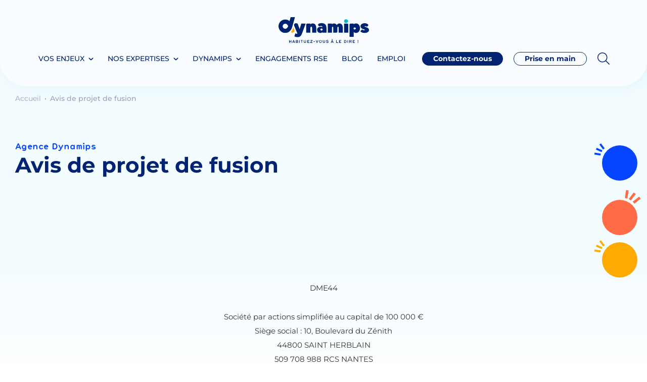

--- FILE ---
content_type: text/html; charset=UTF-8
request_url: https://www.dynamips.com/dme44/
body_size: 36476
content:
<!DOCTYPE html>
<html lang="fr-FR" prefix="og: https://ogp.me/ns#">
<head><meta charset="UTF-8" /><script>if(navigator.userAgent.match(/MSIE|Internet Explorer/i)||navigator.userAgent.match(/Trident\/7\..*?rv:11/i)){var href=document.location.href;if(!href.match(/[?&]nowprocket/)){if(href.indexOf("?")==-1){if(href.indexOf("#")==-1){document.location.href=href+"?nowprocket=1"}else{document.location.href=href.replace("#","?nowprocket=1#")}}else{if(href.indexOf("#")==-1){document.location.href=href+"&nowprocket=1"}else{document.location.href=href.replace("#","&nowprocket=1#")}}}}</script><script>(()=>{class RocketLazyLoadScripts{constructor(){this.v="2.0.4",this.userEvents=["keydown","keyup","mousedown","mouseup","mousemove","mouseover","mouseout","touchmove","touchstart","touchend","touchcancel","wheel","click","dblclick","input"],this.attributeEvents=["onblur","onclick","oncontextmenu","ondblclick","onfocus","onmousedown","onmouseenter","onmouseleave","onmousemove","onmouseout","onmouseover","onmouseup","onmousewheel","onscroll","onsubmit"]}async t(){this.i(),this.o(),/iP(ad|hone)/.test(navigator.userAgent)&&this.h(),this.u(),this.l(this),this.m(),this.k(this),this.p(this),this._(),await Promise.all([this.R(),this.L()]),this.lastBreath=Date.now(),this.S(this),this.P(),this.D(),this.O(),this.M(),await this.C(this.delayedScripts.normal),await this.C(this.delayedScripts.defer),await this.C(this.delayedScripts.async),await this.T(),await this.F(),await this.j(),await this.A(),window.dispatchEvent(new Event("rocket-allScriptsLoaded")),this.everythingLoaded=!0,this.lastTouchEnd&&await new Promise(t=>setTimeout(t,500-Date.now()+this.lastTouchEnd)),this.I(),this.H(),this.U(),this.W()}i(){this.CSPIssue=sessionStorage.getItem("rocketCSPIssue"),document.addEventListener("securitypolicyviolation",t=>{this.CSPIssue||"script-src-elem"!==t.violatedDirective||"data"!==t.blockedURI||(this.CSPIssue=!0,sessionStorage.setItem("rocketCSPIssue",!0))},{isRocket:!0})}o(){window.addEventListener("pageshow",t=>{this.persisted=t.persisted,this.realWindowLoadedFired=!0},{isRocket:!0}),window.addEventListener("pagehide",()=>{this.onFirstUserAction=null},{isRocket:!0})}h(){let t;function e(e){t=e}window.addEventListener("touchstart",e,{isRocket:!0}),window.addEventListener("touchend",function i(o){o.changedTouches[0]&&t.changedTouches[0]&&Math.abs(o.changedTouches[0].pageX-t.changedTouches[0].pageX)<10&&Math.abs(o.changedTouches[0].pageY-t.changedTouches[0].pageY)<10&&o.timeStamp-t.timeStamp<200&&(window.removeEventListener("touchstart",e,{isRocket:!0}),window.removeEventListener("touchend",i,{isRocket:!0}),"INPUT"===o.target.tagName&&"text"===o.target.type||(o.target.dispatchEvent(new TouchEvent("touchend",{target:o.target,bubbles:!0})),o.target.dispatchEvent(new MouseEvent("mouseover",{target:o.target,bubbles:!0})),o.target.dispatchEvent(new PointerEvent("click",{target:o.target,bubbles:!0,cancelable:!0,detail:1,clientX:o.changedTouches[0].clientX,clientY:o.changedTouches[0].clientY})),event.preventDefault()))},{isRocket:!0})}q(t){this.userActionTriggered||("mousemove"!==t.type||this.firstMousemoveIgnored?"keyup"===t.type||"mouseover"===t.type||"mouseout"===t.type||(this.userActionTriggered=!0,this.onFirstUserAction&&this.onFirstUserAction()):this.firstMousemoveIgnored=!0),"click"===t.type&&t.preventDefault(),t.stopPropagation(),t.stopImmediatePropagation(),"touchstart"===this.lastEvent&&"touchend"===t.type&&(this.lastTouchEnd=Date.now()),"click"===t.type&&(this.lastTouchEnd=0),this.lastEvent=t.type,t.composedPath&&t.composedPath()[0].getRootNode()instanceof ShadowRoot&&(t.rocketTarget=t.composedPath()[0]),this.savedUserEvents.push(t)}u(){this.savedUserEvents=[],this.userEventHandler=this.q.bind(this),this.userEvents.forEach(t=>window.addEventListener(t,this.userEventHandler,{passive:!1,isRocket:!0})),document.addEventListener("visibilitychange",this.userEventHandler,{isRocket:!0})}U(){this.userEvents.forEach(t=>window.removeEventListener(t,this.userEventHandler,{passive:!1,isRocket:!0})),document.removeEventListener("visibilitychange",this.userEventHandler,{isRocket:!0}),this.savedUserEvents.forEach(t=>{(t.rocketTarget||t.target).dispatchEvent(new window[t.constructor.name](t.type,t))})}m(){const t="return false",e=Array.from(this.attributeEvents,t=>"data-rocket-"+t),i="["+this.attributeEvents.join("],[")+"]",o="[data-rocket-"+this.attributeEvents.join("],[data-rocket-")+"]",s=(e,i,o)=>{o&&o!==t&&(e.setAttribute("data-rocket-"+i,o),e["rocket"+i]=new Function("event",o),e.setAttribute(i,t))};new MutationObserver(t=>{for(const n of t)"attributes"===n.type&&(n.attributeName.startsWith("data-rocket-")||this.everythingLoaded?n.attributeName.startsWith("data-rocket-")&&this.everythingLoaded&&this.N(n.target,n.attributeName.substring(12)):s(n.target,n.attributeName,n.target.getAttribute(n.attributeName))),"childList"===n.type&&n.addedNodes.forEach(t=>{if(t.nodeType===Node.ELEMENT_NODE)if(this.everythingLoaded)for(const i of[t,...t.querySelectorAll(o)])for(const t of i.getAttributeNames())e.includes(t)&&this.N(i,t.substring(12));else for(const e of[t,...t.querySelectorAll(i)])for(const t of e.getAttributeNames())this.attributeEvents.includes(t)&&s(e,t,e.getAttribute(t))})}).observe(document,{subtree:!0,childList:!0,attributeFilter:[...this.attributeEvents,...e]})}I(){this.attributeEvents.forEach(t=>{document.querySelectorAll("[data-rocket-"+t+"]").forEach(e=>{this.N(e,t)})})}N(t,e){const i=t.getAttribute("data-rocket-"+e);i&&(t.setAttribute(e,i),t.removeAttribute("data-rocket-"+e))}k(t){Object.defineProperty(HTMLElement.prototype,"onclick",{get(){return this.rocketonclick||null},set(e){this.rocketonclick=e,this.setAttribute(t.everythingLoaded?"onclick":"data-rocket-onclick","this.rocketonclick(event)")}})}S(t){function e(e,i){let o=e[i];e[i]=null,Object.defineProperty(e,i,{get:()=>o,set(s){t.everythingLoaded?o=s:e["rocket"+i]=o=s}})}e(document,"onreadystatechange"),e(window,"onload"),e(window,"onpageshow");try{Object.defineProperty(document,"readyState",{get:()=>t.rocketReadyState,set(e){t.rocketReadyState=e},configurable:!0}),document.readyState="loading"}catch(t){console.log("WPRocket DJE readyState conflict, bypassing")}}l(t){this.originalAddEventListener=EventTarget.prototype.addEventListener,this.originalRemoveEventListener=EventTarget.prototype.removeEventListener,this.savedEventListeners=[],EventTarget.prototype.addEventListener=function(e,i,o){o&&o.isRocket||!t.B(e,this)&&!t.userEvents.includes(e)||t.B(e,this)&&!t.userActionTriggered||e.startsWith("rocket-")||t.everythingLoaded?t.originalAddEventListener.call(this,e,i,o):(t.savedEventListeners.push({target:this,remove:!1,type:e,func:i,options:o}),"mouseenter"!==e&&"mouseleave"!==e||t.originalAddEventListener.call(this,e,t.savedUserEvents.push,o))},EventTarget.prototype.removeEventListener=function(e,i,o){o&&o.isRocket||!t.B(e,this)&&!t.userEvents.includes(e)||t.B(e,this)&&!t.userActionTriggered||e.startsWith("rocket-")||t.everythingLoaded?t.originalRemoveEventListener.call(this,e,i,o):t.savedEventListeners.push({target:this,remove:!0,type:e,func:i,options:o})}}J(t,e){this.savedEventListeners=this.savedEventListeners.filter(i=>{let o=i.type,s=i.target||window;return e!==o||t!==s||(this.B(o,s)&&(i.type="rocket-"+o),this.$(i),!1)})}H(){EventTarget.prototype.addEventListener=this.originalAddEventListener,EventTarget.prototype.removeEventListener=this.originalRemoveEventListener,this.savedEventListeners.forEach(t=>this.$(t))}$(t){t.remove?this.originalRemoveEventListener.call(t.target,t.type,t.func,t.options):this.originalAddEventListener.call(t.target,t.type,t.func,t.options)}p(t){let e;function i(e){return t.everythingLoaded?e:e.split(" ").map(t=>"load"===t||t.startsWith("load.")?"rocket-jquery-load":t).join(" ")}function o(o){function s(e){const s=o.fn[e];o.fn[e]=o.fn.init.prototype[e]=function(){return this[0]===window&&t.userActionTriggered&&("string"==typeof arguments[0]||arguments[0]instanceof String?arguments[0]=i(arguments[0]):"object"==typeof arguments[0]&&Object.keys(arguments[0]).forEach(t=>{const e=arguments[0][t];delete arguments[0][t],arguments[0][i(t)]=e})),s.apply(this,arguments),this}}if(o&&o.fn&&!t.allJQueries.includes(o)){const e={DOMContentLoaded:[],"rocket-DOMContentLoaded":[]};for(const t in e)document.addEventListener(t,()=>{e[t].forEach(t=>t())},{isRocket:!0});o.fn.ready=o.fn.init.prototype.ready=function(i){function s(){parseInt(o.fn.jquery)>2?setTimeout(()=>i.bind(document)(o)):i.bind(document)(o)}return"function"==typeof i&&(t.realDomReadyFired?!t.userActionTriggered||t.fauxDomReadyFired?s():e["rocket-DOMContentLoaded"].push(s):e.DOMContentLoaded.push(s)),o([])},s("on"),s("one"),s("off"),t.allJQueries.push(o)}e=o}t.allJQueries=[],o(window.jQuery),Object.defineProperty(window,"jQuery",{get:()=>e,set(t){o(t)}})}P(){const t=new Map;document.write=document.writeln=function(e){const i=document.currentScript,o=document.createRange(),s=i.parentElement;let n=t.get(i);void 0===n&&(n=i.nextSibling,t.set(i,n));const c=document.createDocumentFragment();o.setStart(c,0),c.appendChild(o.createContextualFragment(e)),s.insertBefore(c,n)}}async R(){return new Promise(t=>{this.userActionTriggered?t():this.onFirstUserAction=t})}async L(){return new Promise(t=>{document.addEventListener("DOMContentLoaded",()=>{this.realDomReadyFired=!0,t()},{isRocket:!0})})}async j(){return this.realWindowLoadedFired?Promise.resolve():new Promise(t=>{window.addEventListener("load",t,{isRocket:!0})})}M(){this.pendingScripts=[];this.scriptsMutationObserver=new MutationObserver(t=>{for(const e of t)e.addedNodes.forEach(t=>{"SCRIPT"!==t.tagName||t.noModule||t.isWPRocket||this.pendingScripts.push({script:t,promise:new Promise(e=>{const i=()=>{const i=this.pendingScripts.findIndex(e=>e.script===t);i>=0&&this.pendingScripts.splice(i,1),e()};t.addEventListener("load",i,{isRocket:!0}),t.addEventListener("error",i,{isRocket:!0}),setTimeout(i,1e3)})})})}),this.scriptsMutationObserver.observe(document,{childList:!0,subtree:!0})}async F(){await this.X(),this.pendingScripts.length?(await this.pendingScripts[0].promise,await this.F()):this.scriptsMutationObserver.disconnect()}D(){this.delayedScripts={normal:[],async:[],defer:[]},document.querySelectorAll("script[type$=rocketlazyloadscript]").forEach(t=>{t.hasAttribute("data-rocket-src")?t.hasAttribute("async")&&!1!==t.async?this.delayedScripts.async.push(t):t.hasAttribute("defer")&&!1!==t.defer||"module"===t.getAttribute("data-rocket-type")?this.delayedScripts.defer.push(t):this.delayedScripts.normal.push(t):this.delayedScripts.normal.push(t)})}async _(){await this.L();let t=[];document.querySelectorAll("script[type$=rocketlazyloadscript][data-rocket-src]").forEach(e=>{let i=e.getAttribute("data-rocket-src");if(i&&!i.startsWith("data:")){i.startsWith("//")&&(i=location.protocol+i);try{const o=new URL(i).origin;o!==location.origin&&t.push({src:o,crossOrigin:e.crossOrigin||"module"===e.getAttribute("data-rocket-type")})}catch(t){}}}),t=[...new Map(t.map(t=>[JSON.stringify(t),t])).values()],this.Y(t,"preconnect")}async G(t){if(await this.K(),!0!==t.noModule||!("noModule"in HTMLScriptElement.prototype))return new Promise(e=>{let i;function o(){(i||t).setAttribute("data-rocket-status","executed"),e()}try{if(navigator.userAgent.includes("Firefox/")||""===navigator.vendor||this.CSPIssue)i=document.createElement("script"),[...t.attributes].forEach(t=>{let e=t.nodeName;"type"!==e&&("data-rocket-type"===e&&(e="type"),"data-rocket-src"===e&&(e="src"),i.setAttribute(e,t.nodeValue))}),t.text&&(i.text=t.text),t.nonce&&(i.nonce=t.nonce),i.hasAttribute("src")?(i.addEventListener("load",o,{isRocket:!0}),i.addEventListener("error",()=>{i.setAttribute("data-rocket-status","failed-network"),e()},{isRocket:!0}),setTimeout(()=>{i.isConnected||e()},1)):(i.text=t.text,o()),i.isWPRocket=!0,t.parentNode.replaceChild(i,t);else{const i=t.getAttribute("data-rocket-type"),s=t.getAttribute("data-rocket-src");i?(t.type=i,t.removeAttribute("data-rocket-type")):t.removeAttribute("type"),t.addEventListener("load",o,{isRocket:!0}),t.addEventListener("error",i=>{this.CSPIssue&&i.target.src.startsWith("data:")?(console.log("WPRocket: CSP fallback activated"),t.removeAttribute("src"),this.G(t).then(e)):(t.setAttribute("data-rocket-status","failed-network"),e())},{isRocket:!0}),s?(t.fetchPriority="high",t.removeAttribute("data-rocket-src"),t.src=s):t.src="data:text/javascript;base64,"+window.btoa(unescape(encodeURIComponent(t.text)))}}catch(i){t.setAttribute("data-rocket-status","failed-transform"),e()}});t.setAttribute("data-rocket-status","skipped")}async C(t){const e=t.shift();return e?(e.isConnected&&await this.G(e),this.C(t)):Promise.resolve()}O(){this.Y([...this.delayedScripts.normal,...this.delayedScripts.defer,...this.delayedScripts.async],"preload")}Y(t,e){this.trash=this.trash||[];let i=!0;var o=document.createDocumentFragment();t.forEach(t=>{const s=t.getAttribute&&t.getAttribute("data-rocket-src")||t.src;if(s&&!s.startsWith("data:")){const n=document.createElement("link");n.href=s,n.rel=e,"preconnect"!==e&&(n.as="script",n.fetchPriority=i?"high":"low"),t.getAttribute&&"module"===t.getAttribute("data-rocket-type")&&(n.crossOrigin=!0),t.crossOrigin&&(n.crossOrigin=t.crossOrigin),t.integrity&&(n.integrity=t.integrity),t.nonce&&(n.nonce=t.nonce),o.appendChild(n),this.trash.push(n),i=!1}}),document.head.appendChild(o)}W(){this.trash.forEach(t=>t.remove())}async T(){try{document.readyState="interactive"}catch(t){}this.fauxDomReadyFired=!0;try{await this.K(),this.J(document,"readystatechange"),document.dispatchEvent(new Event("rocket-readystatechange")),await this.K(),document.rocketonreadystatechange&&document.rocketonreadystatechange(),await this.K(),this.J(document,"DOMContentLoaded"),document.dispatchEvent(new Event("rocket-DOMContentLoaded")),await this.K(),this.J(window,"DOMContentLoaded"),window.dispatchEvent(new Event("rocket-DOMContentLoaded"))}catch(t){console.error(t)}}async A(){try{document.readyState="complete"}catch(t){}try{await this.K(),this.J(document,"readystatechange"),document.dispatchEvent(new Event("rocket-readystatechange")),await this.K(),document.rocketonreadystatechange&&document.rocketonreadystatechange(),await this.K(),this.J(window,"load"),window.dispatchEvent(new Event("rocket-load")),await this.K(),window.rocketonload&&window.rocketonload(),await this.K(),this.allJQueries.forEach(t=>t(window).trigger("rocket-jquery-load")),await this.K(),this.J(window,"pageshow");const t=new Event("rocket-pageshow");t.persisted=this.persisted,window.dispatchEvent(t),await this.K(),window.rocketonpageshow&&window.rocketonpageshow({persisted:this.persisted})}catch(t){console.error(t)}}async K(){Date.now()-this.lastBreath>45&&(await this.X(),this.lastBreath=Date.now())}async X(){return document.hidden?new Promise(t=>setTimeout(t)):new Promise(t=>requestAnimationFrame(t))}B(t,e){return e===document&&"readystatechange"===t||(e===document&&"DOMContentLoaded"===t||(e===window&&"DOMContentLoaded"===t||(e===window&&"load"===t||e===window&&"pageshow"===t)))}static run(){(new RocketLazyLoadScripts).t()}}RocketLazyLoadScripts.run()})();</script>

<meta name="viewport" content="width=device-width" />
<meta http-equiv="x-ua-compatible" content="ie=edge,chrome=1">
<!--<title>--><!--</title>
<link crossorigin data-rocket-preconnect href="https://js-eu1.hsadspixel.net" rel="preconnect">
<link crossorigin data-rocket-preconnect href="https://js-eu1.hs-banner.com" rel="preconnect">
<link crossorigin data-rocket-preconnect href="https://js-eu1.hubspot.com" rel="preconnect">
<link crossorigin data-rocket-preconnect href="https://js-eu1.hscollectedforms.net" rel="preconnect">
<link crossorigin data-rocket-preconnect href="https://js-eu1.usemessages.com" rel="preconnect">
<link crossorigin data-rocket-preconnect href="https://js.hs-analytics.net" rel="preconnect">
<link crossorigin data-rocket-preconnect href="https://snap.licdn.com" rel="preconnect">
<link crossorigin data-rocket-preconnect href="https://www.googletagmanager.com" rel="preconnect">
<link crossorigin data-rocket-preconnect href="https://static.axept.io" rel="preconnect">
<link crossorigin data-rocket-preconnect href="https://www.gstatic.com" rel="preconnect">
<link crossorigin data-rocket-preconnect href="https://fonts.googleapis.com" rel="preconnect">
<link crossorigin data-rocket-preconnect href="https://www.google.com" rel="preconnect">
<link crossorigin data-rocket-preconnect href="https://js-eu1.hsforms.net" rel="preconnect">
<link crossorigin data-rocket-preconnect href="https://cdn.dexem.net" rel="preconnect">
<link crossorigin data-rocket-preconnect href="https://app-eu1.hubspot.com" rel="preconnect">
<link crossorigin data-rocket-preload as="font" href="https://www.dynamips.com/wp-content/themes/dynamips22/dm_fonts/montserrat-latin-regular.woff2" rel="preload">
<link crossorigin data-rocket-preload as="font" href="https://www.dynamips.com/wp-content/themes/dynamips22/dm_fonts/hermes_bold-webfont.woff2" rel="preload">-->

<!-- Optimisation des moteurs de recherche par Rank Math - https://rankmath.com/ -->
<title>Avis de projet de fusion - Dynamips</title>
<meta name="description" content="Dynamips Loire-Atlantique (44) : votre partenaire de proximité pour infogérance, cybersécurité et solutions cloud."/>
<meta name="robots" content="follow, index, max-snippet:-1, max-video-preview:-1, max-image-preview:large"/>
<link rel="canonical" href="https://www.dynamips.com/dme44/" />
<meta property="og:locale" content="fr_FR" />
<meta property="og:type" content="article" />
<meta property="og:title" content="Avis de projet de fusion - Dynamips" />
<meta property="og:description" content="Dynamips Loire-Atlantique (44) : votre partenaire de proximité pour infogérance, cybersécurité et solutions cloud." />
<meta property="og:url" content="https://www.dynamips.com/dme44/" />
<meta property="og:site_name" content="Dynamips" />
<meta property="og:updated_time" content="2025-04-22T14:16:21+02:00" />
<meta name="twitter:card" content="summary_large_image" />
<meta name="twitter:title" content="Avis de projet de fusion - Dynamips" />
<meta name="twitter:description" content="Dynamips Loire-Atlantique (44) : votre partenaire de proximité pour infogérance, cybersécurité et solutions cloud." />
<!-- /Extension Rank Math WordPress SEO -->

<link rel='dns-prefetch' href='//js-eu1.hs-scripts.com' />
<link rel='dns-prefetch' href='//www.google.com' />
<link rel='dns-prefetch' href='//www.dynamips.com' />

<link rel="alternate" title="oEmbed (JSON)" type="application/json+oembed" href="https://www.dynamips.com/wp-json/oembed/1.0/embed?url=https%3A%2F%2Fwww.dynamips.com%2Fdme44%2F" />
<link rel="alternate" title="oEmbed (XML)" type="text/xml+oembed" href="https://www.dynamips.com/wp-json/oembed/1.0/embed?url=https%3A%2F%2Fwww.dynamips.com%2Fdme44%2F&#038;format=xml" />
<style id='wp-img-auto-sizes-contain-inline-css' type='text/css'>
img:is([sizes=auto i],[sizes^="auto," i]){contain-intrinsic-size:3000px 1500px}
/*# sourceURL=wp-img-auto-sizes-contain-inline-css */
</style>
<style id='wp-emoji-styles-inline-css' type='text/css'>

	img.wp-smiley, img.emoji {
		display: inline !important;
		border: none !important;
		box-shadow: none !important;
		height: 1em !important;
		width: 1em !important;
		margin: 0 0.07em !important;
		vertical-align: -0.1em !important;
		background: none !important;
		padding: 0 !important;
	}
/*# sourceURL=wp-emoji-styles-inline-css */
</style>
<style id='wp-block-library-inline-css' type='text/css'>
:root{--wp-block-synced-color:#7a00df;--wp-block-synced-color--rgb:122,0,223;--wp-bound-block-color:var(--wp-block-synced-color);--wp-editor-canvas-background:#ddd;--wp-admin-theme-color:#007cba;--wp-admin-theme-color--rgb:0,124,186;--wp-admin-theme-color-darker-10:#006ba1;--wp-admin-theme-color-darker-10--rgb:0,107,160.5;--wp-admin-theme-color-darker-20:#005a87;--wp-admin-theme-color-darker-20--rgb:0,90,135;--wp-admin-border-width-focus:2px}@media (min-resolution:192dpi){:root{--wp-admin-border-width-focus:1.5px}}.wp-element-button{cursor:pointer}:root .has-very-light-gray-background-color{background-color:#eee}:root .has-very-dark-gray-background-color{background-color:#313131}:root .has-very-light-gray-color{color:#eee}:root .has-very-dark-gray-color{color:#313131}:root .has-vivid-green-cyan-to-vivid-cyan-blue-gradient-background{background:linear-gradient(135deg,#00d084,#0693e3)}:root .has-purple-crush-gradient-background{background:linear-gradient(135deg,#34e2e4,#4721fb 50%,#ab1dfe)}:root .has-hazy-dawn-gradient-background{background:linear-gradient(135deg,#faaca8,#dad0ec)}:root .has-subdued-olive-gradient-background{background:linear-gradient(135deg,#fafae1,#67a671)}:root .has-atomic-cream-gradient-background{background:linear-gradient(135deg,#fdd79a,#004a59)}:root .has-nightshade-gradient-background{background:linear-gradient(135deg,#330968,#31cdcf)}:root .has-midnight-gradient-background{background:linear-gradient(135deg,#020381,#2874fc)}:root{--wp--preset--font-size--normal:16px;--wp--preset--font-size--huge:42px}.has-regular-font-size{font-size:1em}.has-larger-font-size{font-size:2.625em}.has-normal-font-size{font-size:var(--wp--preset--font-size--normal)}.has-huge-font-size{font-size:var(--wp--preset--font-size--huge)}.has-text-align-center{text-align:center}.has-text-align-left{text-align:left}.has-text-align-right{text-align:right}.has-fit-text{white-space:nowrap!important}#end-resizable-editor-section{display:none}.aligncenter{clear:both}.items-justified-left{justify-content:flex-start}.items-justified-center{justify-content:center}.items-justified-right{justify-content:flex-end}.items-justified-space-between{justify-content:space-between}.screen-reader-text{border:0;clip-path:inset(50%);height:1px;margin:-1px;overflow:hidden;padding:0;position:absolute;width:1px;word-wrap:normal!important}.screen-reader-text:focus{background-color:#ddd;clip-path:none;color:#444;display:block;font-size:1em;height:auto;left:5px;line-height:normal;padding:15px 23px 14px;text-decoration:none;top:5px;width:auto;z-index:100000}html :where(.has-border-color){border-style:solid}html :where([style*=border-top-color]){border-top-style:solid}html :where([style*=border-right-color]){border-right-style:solid}html :where([style*=border-bottom-color]){border-bottom-style:solid}html :where([style*=border-left-color]){border-left-style:solid}html :where([style*=border-width]){border-style:solid}html :where([style*=border-top-width]){border-top-style:solid}html :where([style*=border-right-width]){border-right-style:solid}html :where([style*=border-bottom-width]){border-bottom-style:solid}html :where([style*=border-left-width]){border-left-style:solid}html :where(img[class*=wp-image-]){height:auto;max-width:100%}:where(figure){margin:0 0 1em}html :where(.is-position-sticky){--wp-admin--admin-bar--position-offset:var(--wp-admin--admin-bar--height,0px)}@media screen and (max-width:600px){html :where(.is-position-sticky){--wp-admin--admin-bar--position-offset:0px}}

/*# sourceURL=wp-block-library-inline-css */
</style><style id='global-styles-inline-css' type='text/css'>
:root{--wp--preset--aspect-ratio--square: 1;--wp--preset--aspect-ratio--4-3: 4/3;--wp--preset--aspect-ratio--3-4: 3/4;--wp--preset--aspect-ratio--3-2: 3/2;--wp--preset--aspect-ratio--2-3: 2/3;--wp--preset--aspect-ratio--16-9: 16/9;--wp--preset--aspect-ratio--9-16: 9/16;--wp--preset--color--black: #000000;--wp--preset--color--cyan-bluish-gray: #abb8c3;--wp--preset--color--white: #ffffff;--wp--preset--color--pale-pink: #f78da7;--wp--preset--color--vivid-red: #cf2e2e;--wp--preset--color--luminous-vivid-orange: #ff6900;--wp--preset--color--luminous-vivid-amber: #fcb900;--wp--preset--color--light-green-cyan: #7bdcb5;--wp--preset--color--vivid-green-cyan: #00d084;--wp--preset--color--pale-cyan-blue: #8ed1fc;--wp--preset--color--vivid-cyan-blue: #0693e3;--wp--preset--color--vivid-purple: #9b51e0;--wp--preset--gradient--vivid-cyan-blue-to-vivid-purple: linear-gradient(135deg,rgb(6,147,227) 0%,rgb(155,81,224) 100%);--wp--preset--gradient--light-green-cyan-to-vivid-green-cyan: linear-gradient(135deg,rgb(122,220,180) 0%,rgb(0,208,130) 100%);--wp--preset--gradient--luminous-vivid-amber-to-luminous-vivid-orange: linear-gradient(135deg,rgb(252,185,0) 0%,rgb(255,105,0) 100%);--wp--preset--gradient--luminous-vivid-orange-to-vivid-red: linear-gradient(135deg,rgb(255,105,0) 0%,rgb(207,46,46) 100%);--wp--preset--gradient--very-light-gray-to-cyan-bluish-gray: linear-gradient(135deg,rgb(238,238,238) 0%,rgb(169,184,195) 100%);--wp--preset--gradient--cool-to-warm-spectrum: linear-gradient(135deg,rgb(74,234,220) 0%,rgb(151,120,209) 20%,rgb(207,42,186) 40%,rgb(238,44,130) 60%,rgb(251,105,98) 80%,rgb(254,248,76) 100%);--wp--preset--gradient--blush-light-purple: linear-gradient(135deg,rgb(255,206,236) 0%,rgb(152,150,240) 100%);--wp--preset--gradient--blush-bordeaux: linear-gradient(135deg,rgb(254,205,165) 0%,rgb(254,45,45) 50%,rgb(107,0,62) 100%);--wp--preset--gradient--luminous-dusk: linear-gradient(135deg,rgb(255,203,112) 0%,rgb(199,81,192) 50%,rgb(65,88,208) 100%);--wp--preset--gradient--pale-ocean: linear-gradient(135deg,rgb(255,245,203) 0%,rgb(182,227,212) 50%,rgb(51,167,181) 100%);--wp--preset--gradient--electric-grass: linear-gradient(135deg,rgb(202,248,128) 0%,rgb(113,206,126) 100%);--wp--preset--gradient--midnight: linear-gradient(135deg,rgb(2,3,129) 0%,rgb(40,116,252) 100%);--wp--preset--font-size--small: 13px;--wp--preset--font-size--medium: 20px;--wp--preset--font-size--large: 36px;--wp--preset--font-size--x-large: 42px;--wp--preset--spacing--20: 0.44rem;--wp--preset--spacing--30: 0.67rem;--wp--preset--spacing--40: 1rem;--wp--preset--spacing--50: 1.5rem;--wp--preset--spacing--60: 2.25rem;--wp--preset--spacing--70: 3.38rem;--wp--preset--spacing--80: 5.06rem;--wp--preset--shadow--natural: 6px 6px 9px rgba(0, 0, 0, 0.2);--wp--preset--shadow--deep: 12px 12px 50px rgba(0, 0, 0, 0.4);--wp--preset--shadow--sharp: 6px 6px 0px rgba(0, 0, 0, 0.2);--wp--preset--shadow--outlined: 6px 6px 0px -3px rgb(255, 255, 255), 6px 6px rgb(0, 0, 0);--wp--preset--shadow--crisp: 6px 6px 0px rgb(0, 0, 0);}:where(.is-layout-flex){gap: 0.5em;}:where(.is-layout-grid){gap: 0.5em;}body .is-layout-flex{display: flex;}.is-layout-flex{flex-wrap: wrap;align-items: center;}.is-layout-flex > :is(*, div){margin: 0;}body .is-layout-grid{display: grid;}.is-layout-grid > :is(*, div){margin: 0;}:where(.wp-block-columns.is-layout-flex){gap: 2em;}:where(.wp-block-columns.is-layout-grid){gap: 2em;}:where(.wp-block-post-template.is-layout-flex){gap: 1.25em;}:where(.wp-block-post-template.is-layout-grid){gap: 1.25em;}.has-black-color{color: var(--wp--preset--color--black) !important;}.has-cyan-bluish-gray-color{color: var(--wp--preset--color--cyan-bluish-gray) !important;}.has-white-color{color: var(--wp--preset--color--white) !important;}.has-pale-pink-color{color: var(--wp--preset--color--pale-pink) !important;}.has-vivid-red-color{color: var(--wp--preset--color--vivid-red) !important;}.has-luminous-vivid-orange-color{color: var(--wp--preset--color--luminous-vivid-orange) !important;}.has-luminous-vivid-amber-color{color: var(--wp--preset--color--luminous-vivid-amber) !important;}.has-light-green-cyan-color{color: var(--wp--preset--color--light-green-cyan) !important;}.has-vivid-green-cyan-color{color: var(--wp--preset--color--vivid-green-cyan) !important;}.has-pale-cyan-blue-color{color: var(--wp--preset--color--pale-cyan-blue) !important;}.has-vivid-cyan-blue-color{color: var(--wp--preset--color--vivid-cyan-blue) !important;}.has-vivid-purple-color{color: var(--wp--preset--color--vivid-purple) !important;}.has-black-background-color{background-color: var(--wp--preset--color--black) !important;}.has-cyan-bluish-gray-background-color{background-color: var(--wp--preset--color--cyan-bluish-gray) !important;}.has-white-background-color{background-color: var(--wp--preset--color--white) !important;}.has-pale-pink-background-color{background-color: var(--wp--preset--color--pale-pink) !important;}.has-vivid-red-background-color{background-color: var(--wp--preset--color--vivid-red) !important;}.has-luminous-vivid-orange-background-color{background-color: var(--wp--preset--color--luminous-vivid-orange) !important;}.has-luminous-vivid-amber-background-color{background-color: var(--wp--preset--color--luminous-vivid-amber) !important;}.has-light-green-cyan-background-color{background-color: var(--wp--preset--color--light-green-cyan) !important;}.has-vivid-green-cyan-background-color{background-color: var(--wp--preset--color--vivid-green-cyan) !important;}.has-pale-cyan-blue-background-color{background-color: var(--wp--preset--color--pale-cyan-blue) !important;}.has-vivid-cyan-blue-background-color{background-color: var(--wp--preset--color--vivid-cyan-blue) !important;}.has-vivid-purple-background-color{background-color: var(--wp--preset--color--vivid-purple) !important;}.has-black-border-color{border-color: var(--wp--preset--color--black) !important;}.has-cyan-bluish-gray-border-color{border-color: var(--wp--preset--color--cyan-bluish-gray) !important;}.has-white-border-color{border-color: var(--wp--preset--color--white) !important;}.has-pale-pink-border-color{border-color: var(--wp--preset--color--pale-pink) !important;}.has-vivid-red-border-color{border-color: var(--wp--preset--color--vivid-red) !important;}.has-luminous-vivid-orange-border-color{border-color: var(--wp--preset--color--luminous-vivid-orange) !important;}.has-luminous-vivid-amber-border-color{border-color: var(--wp--preset--color--luminous-vivid-amber) !important;}.has-light-green-cyan-border-color{border-color: var(--wp--preset--color--light-green-cyan) !important;}.has-vivid-green-cyan-border-color{border-color: var(--wp--preset--color--vivid-green-cyan) !important;}.has-pale-cyan-blue-border-color{border-color: var(--wp--preset--color--pale-cyan-blue) !important;}.has-vivid-cyan-blue-border-color{border-color: var(--wp--preset--color--vivid-cyan-blue) !important;}.has-vivid-purple-border-color{border-color: var(--wp--preset--color--vivid-purple) !important;}.has-vivid-cyan-blue-to-vivid-purple-gradient-background{background: var(--wp--preset--gradient--vivid-cyan-blue-to-vivid-purple) !important;}.has-light-green-cyan-to-vivid-green-cyan-gradient-background{background: var(--wp--preset--gradient--light-green-cyan-to-vivid-green-cyan) !important;}.has-luminous-vivid-amber-to-luminous-vivid-orange-gradient-background{background: var(--wp--preset--gradient--luminous-vivid-amber-to-luminous-vivid-orange) !important;}.has-luminous-vivid-orange-to-vivid-red-gradient-background{background: var(--wp--preset--gradient--luminous-vivid-orange-to-vivid-red) !important;}.has-very-light-gray-to-cyan-bluish-gray-gradient-background{background: var(--wp--preset--gradient--very-light-gray-to-cyan-bluish-gray) !important;}.has-cool-to-warm-spectrum-gradient-background{background: var(--wp--preset--gradient--cool-to-warm-spectrum) !important;}.has-blush-light-purple-gradient-background{background: var(--wp--preset--gradient--blush-light-purple) !important;}.has-blush-bordeaux-gradient-background{background: var(--wp--preset--gradient--blush-bordeaux) !important;}.has-luminous-dusk-gradient-background{background: var(--wp--preset--gradient--luminous-dusk) !important;}.has-pale-ocean-gradient-background{background: var(--wp--preset--gradient--pale-ocean) !important;}.has-electric-grass-gradient-background{background: var(--wp--preset--gradient--electric-grass) !important;}.has-midnight-gradient-background{background: var(--wp--preset--gradient--midnight) !important;}.has-small-font-size{font-size: var(--wp--preset--font-size--small) !important;}.has-medium-font-size{font-size: var(--wp--preset--font-size--medium) !important;}.has-large-font-size{font-size: var(--wp--preset--font-size--large) !important;}.has-x-large-font-size{font-size: var(--wp--preset--font-size--x-large) !important;}
/*# sourceURL=global-styles-inline-css */
</style>

<style id='classic-theme-styles-inline-css' type='text/css'>
/*! This file is auto-generated */
.wp-block-button__link{color:#fff;background-color:#32373c;border-radius:9999px;box-shadow:none;text-decoration:none;padding:calc(.667em + 2px) calc(1.333em + 2px);font-size:1.125em}.wp-block-file__button{background:#32373c;color:#fff;text-decoration:none}
/*# sourceURL=/wp-includes/css/classic-themes.min.css */
</style>
<style id='dominant-color-styles-inline-css' type='text/css'>
img[data-dominant-color]:not(.has-transparency) { background-color: var(--dominant-color); }
/*# sourceURL=dominant-color-styles-inline-css */
</style>
<link data-minify="1" rel='stylesheet' id='dm-style-css' href='https://www.dynamips.com/wp-content/cache/min/1/wp-content/themes/dynamips22/style.css?ver=1760428675' type='text/css' media='all' />
<link data-minify="1" rel='stylesheet' id='style_dm-css' href='https://www.dynamips.com/wp-content/cache/background-css/1/www.dynamips.com/wp-content/cache/min/1/wp-content/themes/dynamips22/style_dm.css?ver=1760428675&wpr_t=1768789997' type='text/css' media='all' />
<style id='rocket-lazyload-inline-css' type='text/css'>
.rll-youtube-player{position:relative;padding-bottom:56.23%;height:0;overflow:hidden;max-width:100%;}.rll-youtube-player:focus-within{outline: 2px solid currentColor;outline-offset: 5px;}.rll-youtube-player iframe{position:absolute;top:0;left:0;width:100%;height:100%;z-index:100;background:0 0}.rll-youtube-player img{bottom:0;display:block;left:0;margin:auto;max-width:100%;width:100%;position:absolute;right:0;top:0;border:none;height:auto;-webkit-transition:.4s all;-moz-transition:.4s all;transition:.4s all}.rll-youtube-player img:hover{-webkit-filter:brightness(75%)}.rll-youtube-player .play{height:100%;width:100%;left:0;top:0;position:absolute;background:var(--wpr-bg-e1997828-8ef5-4c4d-bb25-18a2c008392b) no-repeat center;background-color: transparent !important;cursor:pointer;border:none;}
/*# sourceURL=rocket-lazyload-inline-css */
</style>
<script type="text/javascript" src="https://www.dynamips.com/wp-includes/js/jquery/jquery.min.js?ver=3.7.1" id="jquery-core-js" data-rocket-defer defer></script>
<script type="text/javascript" src="https://www.dynamips.com/wp-includes/js/jquery/jquery-migrate.min.js?ver=3.4.1" id="jquery-migrate-js" data-rocket-defer defer></script>
<link rel="https://api.w.org/" href="https://www.dynamips.com/wp-json/" /><link rel="alternate" title="JSON" type="application/json" href="https://www.dynamips.com/wp-json/wp/v2/pages/3427" /><meta name="generator" content="dominant-color-images 1.2.0">
			<!-- DO NOT COPY THIS SNIPPET! Start of Page Analytics Tracking for HubSpot WordPress plugin v11.3.37-->
			<script type="rocketlazyloadscript" class="hsq-set-content-id" data-content-id="standard-page">
				var _hsq = _hsq || [];
				_hsq.push(["setContentType", "standard-page"]);
			</script>
			<!-- DO NOT COPY THIS SNIPPET! End of Page Analytics Tracking for HubSpot WordPress plugin -->
			<meta name="generator" content="performance-lab 4.0.0; plugins: dominant-color-images, image-prioritizer, speculation-rules, webp-uploads">
<meta name="generator" content="webp-uploads 2.6.0">
<meta name="generator" content="speculation-rules 1.6.0">
<meta name="generator" content="optimization-detective 1.0.0-beta3">
<meta name="generator" content="image-prioritizer 1.0.0-beta2">
<link rel="icon" href="https://www.dynamips.com/wp-content/uploads/2022/08/favicon.png" sizes="32x32" />
<link rel="icon" href="https://www.dynamips.com/wp-content/uploads/2022/08/favicon.png" sizes="192x192" />
<link rel="apple-touch-icon" href="https://www.dynamips.com/wp-content/uploads/2022/08/favicon.png" />
<meta name="msapplication-TileImage" content="https://www.dynamips.com/wp-content/uploads/2022/08/favicon.png" />
<noscript><style id="rocket-lazyload-nojs-css">.rll-youtube-player, [data-lazy-src]{display:none !important;}</style></noscript>
<!-- Google Tag Manager -->
<script type="rocketlazyloadscript">(function(w,d,s,l,i){w[l]=w[l]||[];w[l].push({'gtm.start':
new Date().getTime(),event:'gtm.js'});var f=d.getElementsByTagName(s)[0],
j=d.createElement(s),dl=l!='dataLayer'?'&l='+l:'';j.async=true;j.src=
'https://www.googletagmanager.com/gtm.js?id='+i+dl;f.parentNode.insertBefore(j,f);
})(window,document,'script','dataLayer','GTM-MTNH9M7');</script>
<!-- End Google Tag Manager -->
<style id="rocket-lazyrender-inline-css">[data-wpr-lazyrender] {content-visibility: auto;}</style><style id="wpr-lazyload-bg-container"></style><style id="wpr-lazyload-bg-exclusion"></style>
<noscript>
<style id="wpr-lazyload-bg-nostyle">#footer_contact_strap{--wpr-bg-99fbc911-f348-41fb-bf1d-3916aa2e0737: url('https://www.dynamips.com/wp-content/themes/dynamips22/dm_img/pic_contact_footer_bg.png');}.bloc_title_center{--wpr-bg-b06e2781-3685-43e3-ad3b-f5c208b41813: url('https://www.dynamips.com/wp-content/themes/dynamips22/dm_img/pic_ill_title.svg');}.page-template-modele_who .page_chapo_wizthreepics .page_chapo_content .page_hentry:after,.page-template-modele_job .page_chapo_wizthreepics .page_chapo_content .page_hentry:after{--wpr-bg-938ab633-3a05-492a-b749-f22b840531a6: url('https://www.dynamips.com/wp-content/themes/dynamips22/dm_img/pic_ill_arrow_fat.svg');}.page_chapo_three_pics_block_third:before{--wpr-bg-8ce844d5-72ef-4618-9a20-6d892a7c8e45: url('https://www.dynamips.com/wp-content/themes/dynamips22/dm_img/pic_ill_heart.svg');}.page_video_strap{--wpr-bg-0701ba44-b276-44a2-845e-c3e47fc3342c: url('https://www.dynamips.com/wp-content/themes/dynamips22/dm_img/pic_video_ill_top_right_back.svg');}.page_video_strap:before{--wpr-bg-ac8accbf-145a-458e-8433-b62d6cda6de8: url('https://www.dynamips.com/wp-content/themes/dynamips22/dm_img/pic_video_ill_top_right_front.svg');}.page_video_strap:after{--wpr-bg-b87d2b48-9c7b-4759-b534-53078fa77bc0: url('https://www.dynamips.com/wp-content/themes/dynamips22/dm_img/pic_video_ill_bottom_left.svg');}.page_title_cols{--wpr-bg-5584e3b9-2fd9-4049-bad0-e5543ec8c239: url('https://www.dynamips.com/wp-content/themes/dynamips22/dm_img/pic_ill_fly.svg');}.page_repeat_area_single{--wpr-bg-65d34007-511f-49a4-a6c4-e03be1a807b7: url('https://www.dynamips.com/wp-content/themes/dynamips22/dm_img/pic_repeat_bg_left.svg');}.page_form_area_main{--wpr-bg-939cc807-cc6d-49d6-83d8-55899fb44e15: url('https://www.dynamips.com/wp-content/themes/dynamips22/dm_img/pic_form_bg_zigzag.png');}.page_form_area_main:after{--wpr-bg-d0397ab2-4f35-409c-b397-e30bdfb83d98: url('https://www.dynamips.com/wp-content/themes/dynamips22/dm_img/pic_form_ill_bottom_left.svg');}.page_form_title{--wpr-bg-de9bd7d4-24a1-44b6-a18d-89187750c0ed: url('https://www.dynamips.com/wp-content/themes/dynamips22/dm_img/pic_ill_title_on.svg');}.page_numbers_single .number{--wpr-bg-842b9085-5c44-4fcf-9255-e80799456c7a: url('https://www.dynamips.com/wp-content/themes/dynamips22/dm_img/page_bloc_chiffre_picto.svg');}.page_pictos_single_number .number::before{--wpr-bg-3ed5b1d2-de63-42f6-b9ac-4bbb99466439: url('https://www.dynamips.com/wp-content/themes/dynamips22/dm_img/page_bloc_picto_chiffre_picto.svg');}.page_pictos_single .link{--wpr-bg-b965abd1-9ea7-4c61-9ef4-e1aa8ddbb314: url('https://www.dynamips.com/wp-content/themes/dynamips22/dm_img/page_bloc_picto_lien.svg');}.page_offres_single_bloc_title[data-level="1"]{--wpr-bg-3de04ba6-92c0-4072-a11a-cdb304875864: url('https://www.dynamips.com/wp-content/themes/dynamips22/dm_img/page_bloc_offres_level_1.svg');}.page_offres_single_bloc_title[data-level="2"]{--wpr-bg-e7d91c6c-00df-4d0f-8250-6a44904b3625: url('https://www.dynamips.com/wp-content/themes/dynamips22/dm_img/page_bloc_offres_level_2.svg');}.page_offres_single_bloc_title[data-level="3"]{--wpr-bg-664c8127-30f8-40d2-ae9d-836c1441c5b1: url('https://www.dynamips.com/wp-content/themes/dynamips22/dm_img/page_bloc_offres_level_3.svg');}.page_temoignage_video{--wpr-bg-c6b400ed-ee2e-43ba-b49f-e14d5a342039: url('https://www.dynamips.com/wp-content/themes/dynamips22/dm_img/page_temoignage_bg.png');}.page_bloc_slide_link{--wpr-bg-38b35db6-a8ad-4305-97a3-576654e6ce3a: url('https://www.dynamips.com/wp-content/themes/dynamips22/dm_img/page_bloc_slider_lien_picto.svg');}.page_bloc_slide:hover .page_bloc_slide_link{--wpr-bg-36dc2a99-49f5-442f-b770-25b2c93f7e30: url('https://www.dynamips.com/wp-content/themes/dynamips22/dm_img/page_bloc_slider_lien_picto.svg');}.page_bloc_slider_area.wizslider .controls a.prevBtn{--wpr-bg-3c93cdd9-8a8a-4466-8f48-3e0dc3365bee: url('https://www.dynamips.com/wp-content/themes/dynamips22/dm_img/page_slider_prev.svg');}.page_bloc_slider_area.wizslider .controls a.nextBtn{--wpr-bg-5a7ef9ef-17d1-4e48-a12f-0ce5ea659e1d: url('https://www.dynamips.com/wp-content/themes/dynamips22/dm_img/page_slider_next.svg');}.page_target_dynaschool_text.page_hentry h2{--wpr-bg-663d8854-c697-4bba-92c8-ea925bb89756: url('https://www.dynamips.com/wp-content/themes/dynamips22/dm_img/pic_ill_smiley_eye.svg');}.page_target_dynaschool_text:last-of-type.page_hentry h2{--wpr-bg-d480510e-e4ff-4864-93b3-9ad925781ce4: url('https://www.dynamips.com/wp-content/themes/dynamips22/dm_img/pic_ill_dyna_bizz.svg');}.single_job_inlist_link{--wpr-bg-e70b168b-a464-4941-bf7c-eeb75a90fc71: url('https://www.dynamips.com/wp-content/themes/dynamips22/dm_img/pic_arrow_wh_r.svg');}.single_job_inlist_link:hover{--wpr-bg-c3589c54-fcec-4ea8-b2b6-fc528968e6b7: url('https://www.dynamips.com/wp-content/themes/dynamips22/dm_img/pic_arrow_wh_r.svg');}.single_list_filters_refs_strap{--wpr-bg-cf3ae73b-bc4f-459a-b006-5dbc8470235d: url('https://www.dynamips.com/wp-content/themes/dynamips22/dm_img/pic_arrow_bl_bott.svg');}.single_agency_strap_top_cols:first-of-type:before{--wpr-bg-2b77381d-516a-4ec1-926b-104018a3c360: url('https://www.dynamips.com/wp-content/themes/dynamips22/dm_img/pic_ill_map_cloud.svg');}a.page_agency_list_single:hover{--wpr-bg-b68c1cb8-1d1f-4b4e-8566-7c5ebe3fd3e7: url('https://www.dynamips.com/wp-content/themes/dynamips22/dm_img/pic_arrow_bl_r_big.svg');}#page_popin_form_block{--wpr-bg-ce94d5dd-fafa-41fb-8d60-14f73d76cb0f: url('https://www.dynamips.com/wp-content/themes/dynamips22/dm_img/pic_form_bg_zigzag_dark.png');}#page_popin_form_title{--wpr-bg-77289415-c490-4ebe-86dc-bb7262d9d947: url('https://www.dynamips.com/wp-content/themes/dynamips22/dm_img/pic_form_bt_open.svg');}.page_popin_form_block_open #page_popin_form_title{--wpr-bg-642f4394-2eae-4a50-bfce-bda7ff337a5e: url('https://www.dynamips.com/wp-content/themes/dynamips22/dm_img/pic_form_bt_close.svg');}.page-template-modele_blog .single_post_inlist:first-of-type .single_post_inlist_terms:before{--wpr-bg-859efab0-a6d8-4b2a-a1d0-e88b10afd6f0: url('https://www.dynamips.com/wp-content/themes/dynamips22/dm_img/pic_ill_title_sub_blue.svg');}.page_column_main{--wpr-bg-bffdbf08-3aab-435e-a351-8bd58843bcdc: url('https://www.dynamips.com/wp-content/themes/dynamips22/dm_img/pic_ill_situation.svg');}.page_column_main{--wpr-bg-56c7143e-063f-46d5-a898-39838179e3e7: url('https://www.dynamips.com/wp-content/themes/dynamips22/dm_img/pic_ill_situation.svg');}#page_column_right .page_column_title{--wpr-bg-4229ffec-c638-4d0f-a930-589c220610a9: url('https://www.dynamips.com/wp-content/themes/dynamips22/dm_img/pic_ill_fly.svg');}.page_rse_chapo_page_hentry_blue{--wpr-bg-ff4c4dc4-eb3a-42a7-aae4-1d54bbcfd657: url('https://www.dynamips.com/wp-content/themes/dynamips22/dm_img/pic_ill_arrow_fat.svg');}.page_rse_three_cols_column_list li{--wpr-bg-66f0b83f-5dfb-4bf5-8d61-e6a467444c7b: url('https://www.dynamips.com/wp-content/themes/dynamips22/dm_img/pic_repeat_bg_left.svg');}#footer_nl .widget_meta form input[type="submit"]{--wpr-bg-6cd1d32a-5406-400d-a69d-790996c55ca0: url('https://www.dynamips.com/wp-content/themes/dynamips22/dm_img/pic_arrow_wh_r.svg');}.popup_hentry a,.widget_whyd_left a,a.spe_blue_link,.page_hentry .hentry_orange_link a,.page_hentry .hentry_blue_link a{--wpr-bg-a6b0ed32-26d4-4321-b285-0d7555fdb415: url('https://www.dynamips.com/wp-content/themes/dynamips22/dm_img/pic_arrow_wh_r.svg');}.page_hentry .hentry_orange_link a{--wpr-bg-c5fb0e2c-0208-4e5b-8bb6-f465ca6bdc01: url('https://www.dynamips.com/wp-content/themes/dynamips22/dm_img/pic_arrow_wh_r.svg');}.page_hentry .hentry_white_framed_link a,a.spe_white_framed_link{--wpr-bg-ca21fb09-8d43-4b6e-89da-1fc6a7fbbd30: url('https://www.dynamips.com/wp-content/themes/dynamips22/dm_img/pic_arrow_bl_r.svg');}.page_hentry .hentry_white_framed_link a:hover,a.spe_white_framed_link:hover{--wpr-bg-111cd1dd-af93-4d77-ba09-d69a10dbfd6a: url('https://www.dynamips.com/wp-content/themes/dynamips22/dm_img/pic_arrow_wh_r.svg');}#floating_box_link_job{--wpr-bg-4ce51615-50fd-467d-bb49-0b44003f4b98: url('https://www.dynamips.com/wp-content/themes/dynamips22/dm_img/pic_ill_float_job.svg');}#floating_box_link_contact{--wpr-bg-9a090d99-7a2c-4e74-92e4-a8ab51454be1: url('https://www.dynamips.com/wp-content/themes/dynamips22/dm_img/pic_ill_float_mail.svg');}#floating_box_link_call{--wpr-bg-d9e2ca6a-608f-458f-ab92-874dc028f275: url('https://www.dynamips.com/wp-content/themes/dynamips22/dm_img/pic_ill_float_phone.svg');}a.page_target_list_single_link{--wpr-bg-51d10f04-4817-466f-b646-4562cefeb081: url('https://www.dynamips.com/wp-content/themes/dynamips22/dm_img/pic_arrow_wh_r.svg');}.wpcf7 input[type="submit"]{--wpr-bg-f06fba3f-f4da-4834-a900-60d838a68717: url('https://www.dynamips.com/wp-content/themes/dynamips22/dm_img/pic_arrow_wh_r.svg');}.gform_wrapper.gravity-theme .gform_footer input[type="submit"]{--wpr-bg-4ec2f0b7-2e10-4c20-88b0-b3bde7a3135b: url('https://www.dynamips.com/wp-content/themes/dynamips22/dm_img/pic_arrow_wh_r.svg');}.rll-youtube-player .play{--wpr-bg-e1997828-8ef5-4c4d-bb25-18a2c008392b: url('https://www.dynamips.com/wp-content/plugins/wp-rocket/assets/img/youtube.png');}</style>
</noscript>
<script type="application/javascript">const rocket_pairs = [{"selector":"#footer_contact_strap","style":"#footer_contact_strap{--wpr-bg-99fbc911-f348-41fb-bf1d-3916aa2e0737: url('https:\/\/www.dynamips.com\/wp-content\/themes\/dynamips22\/dm_img\/pic_contact_footer_bg.png');}","hash":"99fbc911-f348-41fb-bf1d-3916aa2e0737","url":"https:\/\/www.dynamips.com\/wp-content\/themes\/dynamips22\/dm_img\/pic_contact_footer_bg.png"},{"selector":".bloc_title_center","style":".bloc_title_center{--wpr-bg-b06e2781-3685-43e3-ad3b-f5c208b41813: url('https:\/\/www.dynamips.com\/wp-content\/themes\/dynamips22\/dm_img\/pic_ill_title.svg');}","hash":"b06e2781-3685-43e3-ad3b-f5c208b41813","url":"https:\/\/www.dynamips.com\/wp-content\/themes\/dynamips22\/dm_img\/pic_ill_title.svg"},{"selector":".page-template-modele_who .page_chapo_wizthreepics .page_chapo_content .page_hentry,.page-template-modele_job .page_chapo_wizthreepics .page_chapo_content .page_hentry","style":".page-template-modele_who .page_chapo_wizthreepics .page_chapo_content .page_hentry:after,.page-template-modele_job .page_chapo_wizthreepics .page_chapo_content .page_hentry:after{--wpr-bg-938ab633-3a05-492a-b749-f22b840531a6: url('https:\/\/www.dynamips.com\/wp-content\/themes\/dynamips22\/dm_img\/pic_ill_arrow_fat.svg');}","hash":"938ab633-3a05-492a-b749-f22b840531a6","url":"https:\/\/www.dynamips.com\/wp-content\/themes\/dynamips22\/dm_img\/pic_ill_arrow_fat.svg"},{"selector":".page_chapo_three_pics_block_third","style":".page_chapo_three_pics_block_third:before{--wpr-bg-8ce844d5-72ef-4618-9a20-6d892a7c8e45: url('https:\/\/www.dynamips.com\/wp-content\/themes\/dynamips22\/dm_img\/pic_ill_heart.svg');}","hash":"8ce844d5-72ef-4618-9a20-6d892a7c8e45","url":"https:\/\/www.dynamips.com\/wp-content\/themes\/dynamips22\/dm_img\/pic_ill_heart.svg"},{"selector":".page_video_strap","style":".page_video_strap{--wpr-bg-0701ba44-b276-44a2-845e-c3e47fc3342c: url('https:\/\/www.dynamips.com\/wp-content\/themes\/dynamips22\/dm_img\/pic_video_ill_top_right_back.svg');}","hash":"0701ba44-b276-44a2-845e-c3e47fc3342c","url":"https:\/\/www.dynamips.com\/wp-content\/themes\/dynamips22\/dm_img\/pic_video_ill_top_right_back.svg"},{"selector":".page_video_strap","style":".page_video_strap:before{--wpr-bg-ac8accbf-145a-458e-8433-b62d6cda6de8: url('https:\/\/www.dynamips.com\/wp-content\/themes\/dynamips22\/dm_img\/pic_video_ill_top_right_front.svg');}","hash":"ac8accbf-145a-458e-8433-b62d6cda6de8","url":"https:\/\/www.dynamips.com\/wp-content\/themes\/dynamips22\/dm_img\/pic_video_ill_top_right_front.svg"},{"selector":".page_video_strap","style":".page_video_strap:after{--wpr-bg-b87d2b48-9c7b-4759-b534-53078fa77bc0: url('https:\/\/www.dynamips.com\/wp-content\/themes\/dynamips22\/dm_img\/pic_video_ill_bottom_left.svg');}","hash":"b87d2b48-9c7b-4759-b534-53078fa77bc0","url":"https:\/\/www.dynamips.com\/wp-content\/themes\/dynamips22\/dm_img\/pic_video_ill_bottom_left.svg"},{"selector":".page_title_cols","style":".page_title_cols{--wpr-bg-5584e3b9-2fd9-4049-bad0-e5543ec8c239: url('https:\/\/www.dynamips.com\/wp-content\/themes\/dynamips22\/dm_img\/pic_ill_fly.svg');}","hash":"5584e3b9-2fd9-4049-bad0-e5543ec8c239","url":"https:\/\/www.dynamips.com\/wp-content\/themes\/dynamips22\/dm_img\/pic_ill_fly.svg"},{"selector":".page_repeat_area_single","style":".page_repeat_area_single{--wpr-bg-65d34007-511f-49a4-a6c4-e03be1a807b7: url('https:\/\/www.dynamips.com\/wp-content\/themes\/dynamips22\/dm_img\/pic_repeat_bg_left.svg');}","hash":"65d34007-511f-49a4-a6c4-e03be1a807b7","url":"https:\/\/www.dynamips.com\/wp-content\/themes\/dynamips22\/dm_img\/pic_repeat_bg_left.svg"},{"selector":".page_form_area_main","style":".page_form_area_main{--wpr-bg-939cc807-cc6d-49d6-83d8-55899fb44e15: url('https:\/\/www.dynamips.com\/wp-content\/themes\/dynamips22\/dm_img\/pic_form_bg_zigzag.png');}","hash":"939cc807-cc6d-49d6-83d8-55899fb44e15","url":"https:\/\/www.dynamips.com\/wp-content\/themes\/dynamips22\/dm_img\/pic_form_bg_zigzag.png"},{"selector":".page_form_area_main","style":".page_form_area_main:after{--wpr-bg-d0397ab2-4f35-409c-b397-e30bdfb83d98: url('https:\/\/www.dynamips.com\/wp-content\/themes\/dynamips22\/dm_img\/pic_form_ill_bottom_left.svg');}","hash":"d0397ab2-4f35-409c-b397-e30bdfb83d98","url":"https:\/\/www.dynamips.com\/wp-content\/themes\/dynamips22\/dm_img\/pic_form_ill_bottom_left.svg"},{"selector":".page_form_title","style":".page_form_title{--wpr-bg-de9bd7d4-24a1-44b6-a18d-89187750c0ed: url('https:\/\/www.dynamips.com\/wp-content\/themes\/dynamips22\/dm_img\/pic_ill_title_on.svg');}","hash":"de9bd7d4-24a1-44b6-a18d-89187750c0ed","url":"https:\/\/www.dynamips.com\/wp-content\/themes\/dynamips22\/dm_img\/pic_ill_title_on.svg"},{"selector":".page_numbers_single .number","style":".page_numbers_single .number{--wpr-bg-842b9085-5c44-4fcf-9255-e80799456c7a: url('https:\/\/www.dynamips.com\/wp-content\/themes\/dynamips22\/dm_img\/page_bloc_chiffre_picto.svg');}","hash":"842b9085-5c44-4fcf-9255-e80799456c7a","url":"https:\/\/www.dynamips.com\/wp-content\/themes\/dynamips22\/dm_img\/page_bloc_chiffre_picto.svg"},{"selector":".page_pictos_single_number .number","style":".page_pictos_single_number .number::before{--wpr-bg-3ed5b1d2-de63-42f6-b9ac-4bbb99466439: url('https:\/\/www.dynamips.com\/wp-content\/themes\/dynamips22\/dm_img\/page_bloc_picto_chiffre_picto.svg');}","hash":"3ed5b1d2-de63-42f6-b9ac-4bbb99466439","url":"https:\/\/www.dynamips.com\/wp-content\/themes\/dynamips22\/dm_img\/page_bloc_picto_chiffre_picto.svg"},{"selector":".page_pictos_single .link","style":".page_pictos_single .link{--wpr-bg-b965abd1-9ea7-4c61-9ef4-e1aa8ddbb314: url('https:\/\/www.dynamips.com\/wp-content\/themes\/dynamips22\/dm_img\/page_bloc_picto_lien.svg');}","hash":"b965abd1-9ea7-4c61-9ef4-e1aa8ddbb314","url":"https:\/\/www.dynamips.com\/wp-content\/themes\/dynamips22\/dm_img\/page_bloc_picto_lien.svg"},{"selector":".page_offres_single_bloc_title[data-level=\"1\"]","style":".page_offres_single_bloc_title[data-level=\"1\"]{--wpr-bg-3de04ba6-92c0-4072-a11a-cdb304875864: url('https:\/\/www.dynamips.com\/wp-content\/themes\/dynamips22\/dm_img\/page_bloc_offres_level_1.svg');}","hash":"3de04ba6-92c0-4072-a11a-cdb304875864","url":"https:\/\/www.dynamips.com\/wp-content\/themes\/dynamips22\/dm_img\/page_bloc_offres_level_1.svg"},{"selector":".page_offres_single_bloc_title[data-level=\"2\"]","style":".page_offres_single_bloc_title[data-level=\"2\"]{--wpr-bg-e7d91c6c-00df-4d0f-8250-6a44904b3625: url('https:\/\/www.dynamips.com\/wp-content\/themes\/dynamips22\/dm_img\/page_bloc_offres_level_2.svg');}","hash":"e7d91c6c-00df-4d0f-8250-6a44904b3625","url":"https:\/\/www.dynamips.com\/wp-content\/themes\/dynamips22\/dm_img\/page_bloc_offres_level_2.svg"},{"selector":".page_offres_single_bloc_title[data-level=\"3\"]","style":".page_offres_single_bloc_title[data-level=\"3\"]{--wpr-bg-664c8127-30f8-40d2-ae9d-836c1441c5b1: url('https:\/\/www.dynamips.com\/wp-content\/themes\/dynamips22\/dm_img\/page_bloc_offres_level_3.svg');}","hash":"664c8127-30f8-40d2-ae9d-836c1441c5b1","url":"https:\/\/www.dynamips.com\/wp-content\/themes\/dynamips22\/dm_img\/page_bloc_offres_level_3.svg"},{"selector":".page_temoignage_video","style":".page_temoignage_video{--wpr-bg-c6b400ed-ee2e-43ba-b49f-e14d5a342039: url('https:\/\/www.dynamips.com\/wp-content\/themes\/dynamips22\/dm_img\/page_temoignage_bg.png');}","hash":"c6b400ed-ee2e-43ba-b49f-e14d5a342039","url":"https:\/\/www.dynamips.com\/wp-content\/themes\/dynamips22\/dm_img\/page_temoignage_bg.png"},{"selector":".page_bloc_slide_link","style":".page_bloc_slide_link{--wpr-bg-38b35db6-a8ad-4305-97a3-576654e6ce3a: url('https:\/\/www.dynamips.com\/wp-content\/themes\/dynamips22\/dm_img\/page_bloc_slider_lien_picto.svg');}","hash":"38b35db6-a8ad-4305-97a3-576654e6ce3a","url":"https:\/\/www.dynamips.com\/wp-content\/themes\/dynamips22\/dm_img\/page_bloc_slider_lien_picto.svg"},{"selector":".page_bloc_slide .page_bloc_slide_link","style":".page_bloc_slide:hover .page_bloc_slide_link{--wpr-bg-36dc2a99-49f5-442f-b770-25b2c93f7e30: url('https:\/\/www.dynamips.com\/wp-content\/themes\/dynamips22\/dm_img\/page_bloc_slider_lien_picto.svg');}","hash":"36dc2a99-49f5-442f-b770-25b2c93f7e30","url":"https:\/\/www.dynamips.com\/wp-content\/themes\/dynamips22\/dm_img\/page_bloc_slider_lien_picto.svg"},{"selector":".page_bloc_slider_area.wizslider .controls a.prevBtn","style":".page_bloc_slider_area.wizslider .controls a.prevBtn{--wpr-bg-3c93cdd9-8a8a-4466-8f48-3e0dc3365bee: url('https:\/\/www.dynamips.com\/wp-content\/themes\/dynamips22\/dm_img\/page_slider_prev.svg');}","hash":"3c93cdd9-8a8a-4466-8f48-3e0dc3365bee","url":"https:\/\/www.dynamips.com\/wp-content\/themes\/dynamips22\/dm_img\/page_slider_prev.svg"},{"selector":".page_bloc_slider_area.wizslider .controls a.nextBtn","style":".page_bloc_slider_area.wizslider .controls a.nextBtn{--wpr-bg-5a7ef9ef-17d1-4e48-a12f-0ce5ea659e1d: url('https:\/\/www.dynamips.com\/wp-content\/themes\/dynamips22\/dm_img\/page_slider_next.svg');}","hash":"5a7ef9ef-17d1-4e48-a12f-0ce5ea659e1d","url":"https:\/\/www.dynamips.com\/wp-content\/themes\/dynamips22\/dm_img\/page_slider_next.svg"},{"selector":".page_target_dynaschool_text.page_hentry h2","style":".page_target_dynaschool_text.page_hentry h2{--wpr-bg-663d8854-c697-4bba-92c8-ea925bb89756: url('https:\/\/www.dynamips.com\/wp-content\/themes\/dynamips22\/dm_img\/pic_ill_smiley_eye.svg');}","hash":"663d8854-c697-4bba-92c8-ea925bb89756","url":"https:\/\/www.dynamips.com\/wp-content\/themes\/dynamips22\/dm_img\/pic_ill_smiley_eye.svg"},{"selector":".page_target_dynaschool_text:last-of-type.page_hentry h2","style":".page_target_dynaschool_text:last-of-type.page_hentry h2{--wpr-bg-d480510e-e4ff-4864-93b3-9ad925781ce4: url('https:\/\/www.dynamips.com\/wp-content\/themes\/dynamips22\/dm_img\/pic_ill_dyna_bizz.svg');}","hash":"d480510e-e4ff-4864-93b3-9ad925781ce4","url":"https:\/\/www.dynamips.com\/wp-content\/themes\/dynamips22\/dm_img\/pic_ill_dyna_bizz.svg"},{"selector":".single_job_inlist_link","style":".single_job_inlist_link{--wpr-bg-e70b168b-a464-4941-bf7c-eeb75a90fc71: url('https:\/\/www.dynamips.com\/wp-content\/themes\/dynamips22\/dm_img\/pic_arrow_wh_r.svg');}","hash":"e70b168b-a464-4941-bf7c-eeb75a90fc71","url":"https:\/\/www.dynamips.com\/wp-content\/themes\/dynamips22\/dm_img\/pic_arrow_wh_r.svg"},{"selector":".single_job_inlist_link","style":".single_job_inlist_link:hover{--wpr-bg-c3589c54-fcec-4ea8-b2b6-fc528968e6b7: url('https:\/\/www.dynamips.com\/wp-content\/themes\/dynamips22\/dm_img\/pic_arrow_wh_r.svg');}","hash":"c3589c54-fcec-4ea8-b2b6-fc528968e6b7","url":"https:\/\/www.dynamips.com\/wp-content\/themes\/dynamips22\/dm_img\/pic_arrow_wh_r.svg"},{"selector":".single_list_filters_refs_strap","style":".single_list_filters_refs_strap{--wpr-bg-cf3ae73b-bc4f-459a-b006-5dbc8470235d: url('https:\/\/www.dynamips.com\/wp-content\/themes\/dynamips22\/dm_img\/pic_arrow_bl_bott.svg');}","hash":"cf3ae73b-bc4f-459a-b006-5dbc8470235d","url":"https:\/\/www.dynamips.com\/wp-content\/themes\/dynamips22\/dm_img\/pic_arrow_bl_bott.svg"},{"selector":".single_agency_strap_top_cols:first-of-type","style":".single_agency_strap_top_cols:first-of-type:before{--wpr-bg-2b77381d-516a-4ec1-926b-104018a3c360: url('https:\/\/www.dynamips.com\/wp-content\/themes\/dynamips22\/dm_img\/pic_ill_map_cloud.svg');}","hash":"2b77381d-516a-4ec1-926b-104018a3c360","url":"https:\/\/www.dynamips.com\/wp-content\/themes\/dynamips22\/dm_img\/pic_ill_map_cloud.svg"},{"selector":"a.page_agency_list_single","style":"a.page_agency_list_single:hover{--wpr-bg-b68c1cb8-1d1f-4b4e-8566-7c5ebe3fd3e7: url('https:\/\/www.dynamips.com\/wp-content\/themes\/dynamips22\/dm_img\/pic_arrow_bl_r_big.svg');}","hash":"b68c1cb8-1d1f-4b4e-8566-7c5ebe3fd3e7","url":"https:\/\/www.dynamips.com\/wp-content\/themes\/dynamips22\/dm_img\/pic_arrow_bl_r_big.svg"},{"selector":"#page_popin_form_block","style":"#page_popin_form_block{--wpr-bg-ce94d5dd-fafa-41fb-8d60-14f73d76cb0f: url('https:\/\/www.dynamips.com\/wp-content\/themes\/dynamips22\/dm_img\/pic_form_bg_zigzag_dark.png');}","hash":"ce94d5dd-fafa-41fb-8d60-14f73d76cb0f","url":"https:\/\/www.dynamips.com\/wp-content\/themes\/dynamips22\/dm_img\/pic_form_bg_zigzag_dark.png"},{"selector":"#page_popin_form_title","style":"#page_popin_form_title{--wpr-bg-77289415-c490-4ebe-86dc-bb7262d9d947: url('https:\/\/www.dynamips.com\/wp-content\/themes\/dynamips22\/dm_img\/pic_form_bt_open.svg');}","hash":"77289415-c490-4ebe-86dc-bb7262d9d947","url":"https:\/\/www.dynamips.com\/wp-content\/themes\/dynamips22\/dm_img\/pic_form_bt_open.svg"},{"selector":".page_popin_form_block_open #page_popin_form_title","style":".page_popin_form_block_open #page_popin_form_title{--wpr-bg-642f4394-2eae-4a50-bfce-bda7ff337a5e: url('https:\/\/www.dynamips.com\/wp-content\/themes\/dynamips22\/dm_img\/pic_form_bt_close.svg');}","hash":"642f4394-2eae-4a50-bfce-bda7ff337a5e","url":"https:\/\/www.dynamips.com\/wp-content\/themes\/dynamips22\/dm_img\/pic_form_bt_close.svg"},{"selector":".page-template-modele_blog .single_post_inlist:first-of-type .single_post_inlist_terms","style":".page-template-modele_blog .single_post_inlist:first-of-type .single_post_inlist_terms:before{--wpr-bg-859efab0-a6d8-4b2a-a1d0-e88b10afd6f0: url('https:\/\/www.dynamips.com\/wp-content\/themes\/dynamips22\/dm_img\/pic_ill_title_sub_blue.svg');}","hash":"859efab0-a6d8-4b2a-a1d0-e88b10afd6f0","url":"https:\/\/www.dynamips.com\/wp-content\/themes\/dynamips22\/dm_img\/pic_ill_title_sub_blue.svg"},{"selector":".page_column_main","style":".page_column_main{--wpr-bg-bffdbf08-3aab-435e-a351-8bd58843bcdc: url('https:\/\/www.dynamips.com\/wp-content\/themes\/dynamips22\/dm_img\/pic_ill_situation.svg');}","hash":"bffdbf08-3aab-435e-a351-8bd58843bcdc","url":"https:\/\/www.dynamips.com\/wp-content\/themes\/dynamips22\/dm_img\/pic_ill_situation.svg"},{"selector":".page_column_main","style":".page_column_main{--wpr-bg-56c7143e-063f-46d5-a898-39838179e3e7: url('https:\/\/www.dynamips.com\/wp-content\/themes\/dynamips22\/dm_img\/pic_ill_situation.svg');}","hash":"56c7143e-063f-46d5-a898-39838179e3e7","url":"https:\/\/www.dynamips.com\/wp-content\/themes\/dynamips22\/dm_img\/pic_ill_situation.svg"},{"selector":"#page_column_right .page_column_title","style":"#page_column_right .page_column_title{--wpr-bg-4229ffec-c638-4d0f-a930-589c220610a9: url('https:\/\/www.dynamips.com\/wp-content\/themes\/dynamips22\/dm_img\/pic_ill_fly.svg');}","hash":"4229ffec-c638-4d0f-a930-589c220610a9","url":"https:\/\/www.dynamips.com\/wp-content\/themes\/dynamips22\/dm_img\/pic_ill_fly.svg"},{"selector":".page_rse_chapo_page_hentry_blue","style":".page_rse_chapo_page_hentry_blue{--wpr-bg-ff4c4dc4-eb3a-42a7-aae4-1d54bbcfd657: url('https:\/\/www.dynamips.com\/wp-content\/themes\/dynamips22\/dm_img\/pic_ill_arrow_fat.svg');}","hash":"ff4c4dc4-eb3a-42a7-aae4-1d54bbcfd657","url":"https:\/\/www.dynamips.com\/wp-content\/themes\/dynamips22\/dm_img\/pic_ill_arrow_fat.svg"},{"selector":".page_rse_three_cols_column_list li","style":".page_rse_three_cols_column_list li{--wpr-bg-66f0b83f-5dfb-4bf5-8d61-e6a467444c7b: url('https:\/\/www.dynamips.com\/wp-content\/themes\/dynamips22\/dm_img\/pic_repeat_bg_left.svg');}","hash":"66f0b83f-5dfb-4bf5-8d61-e6a467444c7b","url":"https:\/\/www.dynamips.com\/wp-content\/themes\/dynamips22\/dm_img\/pic_repeat_bg_left.svg"},{"selector":"#footer_nl .widget_meta form input[type=\"submit\"]","style":"#footer_nl .widget_meta form input[type=\"submit\"]{--wpr-bg-6cd1d32a-5406-400d-a69d-790996c55ca0: url('https:\/\/www.dynamips.com\/wp-content\/themes\/dynamips22\/dm_img\/pic_arrow_wh_r.svg');}","hash":"6cd1d32a-5406-400d-a69d-790996c55ca0","url":"https:\/\/www.dynamips.com\/wp-content\/themes\/dynamips22\/dm_img\/pic_arrow_wh_r.svg"},{"selector":".popup_hentry a,.widget_whyd_left a,a.spe_blue_link,.page_hentry .hentry_orange_link a,.page_hentry .hentry_blue_link a","style":".popup_hentry a,.widget_whyd_left a,a.spe_blue_link,.page_hentry .hentry_orange_link a,.page_hentry .hentry_blue_link a{--wpr-bg-a6b0ed32-26d4-4321-b285-0d7555fdb415: url('https:\/\/www.dynamips.com\/wp-content\/themes\/dynamips22\/dm_img\/pic_arrow_wh_r.svg');}","hash":"a6b0ed32-26d4-4321-b285-0d7555fdb415","url":"https:\/\/www.dynamips.com\/wp-content\/themes\/dynamips22\/dm_img\/pic_arrow_wh_r.svg"},{"selector":".page_hentry .hentry_orange_link a","style":".page_hentry .hentry_orange_link a{--wpr-bg-c5fb0e2c-0208-4e5b-8bb6-f465ca6bdc01: url('https:\/\/www.dynamips.com\/wp-content\/themes\/dynamips22\/dm_img\/pic_arrow_wh_r.svg');}","hash":"c5fb0e2c-0208-4e5b-8bb6-f465ca6bdc01","url":"https:\/\/www.dynamips.com\/wp-content\/themes\/dynamips22\/dm_img\/pic_arrow_wh_r.svg"},{"selector":".page_hentry .hentry_white_framed_link a,a.spe_white_framed_link","style":".page_hentry .hentry_white_framed_link a,a.spe_white_framed_link{--wpr-bg-ca21fb09-8d43-4b6e-89da-1fc6a7fbbd30: url('https:\/\/www.dynamips.com\/wp-content\/themes\/dynamips22\/dm_img\/pic_arrow_bl_r.svg');}","hash":"ca21fb09-8d43-4b6e-89da-1fc6a7fbbd30","url":"https:\/\/www.dynamips.com\/wp-content\/themes\/dynamips22\/dm_img\/pic_arrow_bl_r.svg"},{"selector":".page_hentry .hentry_white_framed_link a,a.spe_white_framed_link","style":".page_hentry .hentry_white_framed_link a:hover,a.spe_white_framed_link:hover{--wpr-bg-111cd1dd-af93-4d77-ba09-d69a10dbfd6a: url('https:\/\/www.dynamips.com\/wp-content\/themes\/dynamips22\/dm_img\/pic_arrow_wh_r.svg');}","hash":"111cd1dd-af93-4d77-ba09-d69a10dbfd6a","url":"https:\/\/www.dynamips.com\/wp-content\/themes\/dynamips22\/dm_img\/pic_arrow_wh_r.svg"},{"selector":"#floating_box_link_job","style":"#floating_box_link_job{--wpr-bg-4ce51615-50fd-467d-bb49-0b44003f4b98: url('https:\/\/www.dynamips.com\/wp-content\/themes\/dynamips22\/dm_img\/pic_ill_float_job.svg');}","hash":"4ce51615-50fd-467d-bb49-0b44003f4b98","url":"https:\/\/www.dynamips.com\/wp-content\/themes\/dynamips22\/dm_img\/pic_ill_float_job.svg"},{"selector":"#floating_box_link_contact","style":"#floating_box_link_contact{--wpr-bg-9a090d99-7a2c-4e74-92e4-a8ab51454be1: url('https:\/\/www.dynamips.com\/wp-content\/themes\/dynamips22\/dm_img\/pic_ill_float_mail.svg');}","hash":"9a090d99-7a2c-4e74-92e4-a8ab51454be1","url":"https:\/\/www.dynamips.com\/wp-content\/themes\/dynamips22\/dm_img\/pic_ill_float_mail.svg"},{"selector":"#floating_box_link_call","style":"#floating_box_link_call{--wpr-bg-d9e2ca6a-608f-458f-ab92-874dc028f275: url('https:\/\/www.dynamips.com\/wp-content\/themes\/dynamips22\/dm_img\/pic_ill_float_phone.svg');}","hash":"d9e2ca6a-608f-458f-ab92-874dc028f275","url":"https:\/\/www.dynamips.com\/wp-content\/themes\/dynamips22\/dm_img\/pic_ill_float_phone.svg"},{"selector":"a.page_target_list_single_link","style":"a.page_target_list_single_link{--wpr-bg-51d10f04-4817-466f-b646-4562cefeb081: url('https:\/\/www.dynamips.com\/wp-content\/themes\/dynamips22\/dm_img\/pic_arrow_wh_r.svg');}","hash":"51d10f04-4817-466f-b646-4562cefeb081","url":"https:\/\/www.dynamips.com\/wp-content\/themes\/dynamips22\/dm_img\/pic_arrow_wh_r.svg"},{"selector":".wpcf7 input[type=\"submit\"]","style":".wpcf7 input[type=\"submit\"]{--wpr-bg-f06fba3f-f4da-4834-a900-60d838a68717: url('https:\/\/www.dynamips.com\/wp-content\/themes\/dynamips22\/dm_img\/pic_arrow_wh_r.svg');}","hash":"f06fba3f-f4da-4834-a900-60d838a68717","url":"https:\/\/www.dynamips.com\/wp-content\/themes\/dynamips22\/dm_img\/pic_arrow_wh_r.svg"},{"selector":".gform_wrapper.gravity-theme .gform_footer input[type=\"submit\"]","style":".gform_wrapper.gravity-theme .gform_footer input[type=\"submit\"]{--wpr-bg-4ec2f0b7-2e10-4c20-88b0-b3bde7a3135b: url('https:\/\/www.dynamips.com\/wp-content\/themes\/dynamips22\/dm_img\/pic_arrow_wh_r.svg');}","hash":"4ec2f0b7-2e10-4c20-88b0-b3bde7a3135b","url":"https:\/\/www.dynamips.com\/wp-content\/themes\/dynamips22\/dm_img\/pic_arrow_wh_r.svg"},{"selector":".rll-youtube-player .play","style":".rll-youtube-player .play{--wpr-bg-e1997828-8ef5-4c4d-bb25-18a2c008392b: url('https:\/\/www.dynamips.com\/wp-content\/plugins\/wp-rocket\/assets\/img\/youtube.png');}","hash":"e1997828-8ef5-4c4d-bb25-18a2c008392b","url":"https:\/\/www.dynamips.com\/wp-content\/plugins\/wp-rocket\/assets\/img\/youtube.png"}]; const rocket_excluded_pairs = [];</script><meta name="generator" content="WP Rocket 3.19.4" data-wpr-features="wpr_lazyload_css_bg_img wpr_delay_js wpr_defer_js wpr_minify_js wpr_lazyload_images wpr_lazyload_iframes wpr_preconnect_external_domains wpr_auto_preload_fonts wpr_automatic_lazy_rendering wpr_minify_css wpr_preload_links wpr_desktop" /></head>
<body class="wp-singular page-template-default page page-id-3427 wp-theme-dynamips22">

<!-- Google Tag Manager (noscript) -->
<noscript><iframe src="https://www.googletagmanager.com/ns.html?id=GTM-MTNH9M7"
height="0" width="0" style="display:none;visibility:hidden"></iframe></noscript>
<!-- End Google Tag Manager (noscript) -->

<!--dm_float_box-->

	<aside id="floating_box">
		
		<a id="floating_box_link_job" class="floating_box_link floating_box_link_blue" href="https://www.dynamips.com/emploi/">
			Rejoignez-nous		</a>
		
		<a id="floating_box_link_contact" class="floating_box_link floating_box_link_coral" href="https://www.dynamips.com/contactez-nous/">
			Contactez-nous		</a>
		<a id="floating_box_link_call" class="floating_box_link floating_box_link_yellow" href="tel:0272641630">
			02 72 64 16 30		</a>
	</aside>

	<header  id="header">
		<section  id="header_content" class="widzmain">
							<div  id="logo">
					<object data="https://www.dynamips.com/wp-content/themes/dynamips22/dm_img/dynamips.svg" width="179" height="51" type="image/svg+xml">
					</object>
					<a href="https://www.dynamips.com/" title="Dynamips" rel="Dynamips">
					</a>
				</div>
										<aside id="header_main">
					<!--kate_search_form.php-->

<aside id="searchform_wrapp">
	<div id="searchform_block">
		<form method="get" id="searchform" action="https://www.dynamips.com/">
			<input type="text" value="Recherche..." onfocus="this.value=''" name="s" id="s" />		
			<input type="submit" id="searchsubmit" value="ok" />	
		</form>
	</div>
	<span id="searchform_block_bt">
	</span>
</aside>											<nav id="navtop" class="">
							<aside id="widget_header_navtop_widget_nav_menu" class="widget widget_header_navtop widget_nav_menu"><div class="menu-principal-container"><ul id="menu-principal" class="menu"><li id="menu-item-61" class="menu-item menu-item-type-custom menu-item-object-custom menu-item-has-children menu-item-61"><a>Vos enjeux</a>
<ul class="sub-menu">
	<li id="menu-item-52" class="menu-item menu-item-type-post_type menu-item-object-page menu-item-52"><a href="https://www.dynamips.com/moderniser-mon-it/">Moderniser mon IT</a></li>
	<li id="menu-item-59" class="menu-item menu-item-type-post_type menu-item-object-page menu-item-59"><a href="https://www.dynamips.com/securiser-mes-donnees/">Sécuriser mes données</a></li>
	<li id="menu-item-47" class="menu-item menu-item-type-post_type menu-item-object-page menu-item-47"><a href="https://www.dynamips.com/developper-le-travail-collaboratif/">Développer le travail collaboratif</a></li>
	<li id="menu-item-46" class="menu-item menu-item-type-post_type menu-item-object-page menu-item-46"><a href="https://www.dynamips.com/deleguer-la-gestion-de-mon-it/">Déléguer la gestion de mon IT</a></li>
</ul>
</li>
<li id="menu-item-62" class="menu-item menu-item-type-custom menu-item-object-custom menu-item-has-children menu-item-62"><a>Nos expertises</a>
<ul class="sub-menu">
	<li id="menu-item-50" class="menu-item menu-item-type-post_type menu-item-object-page menu-item-50"><a href="https://www.dynamips.com/infrastructure-hybride/">Infrastructure hybride</a></li>
	<li id="menu-item-45" class="menu-item menu-item-type-post_type menu-item-object-page menu-item-45"><a href="https://www.dynamips.com/cybersecurite/">Cybersécurité</a></li>
	<li id="menu-item-51" class="menu-item menu-item-type-post_type menu-item-object-page menu-item-51"><a href="https://www.dynamips.com/microsoft-365/">Microsoft 365</a></li>
	<li id="menu-item-60" class="menu-item menu-item-type-post_type menu-item-object-page menu-item-60"><a href="https://www.dynamips.com/services-manages/">Services managés</a></li>
	<li id="menu-item-7289" class="menu-item menu-item-type-post_type menu-item-object-page menu-item-7289"><a href="https://www.dynamips.com/faites-decoller-votre-productivite-avec-copilot-for-microsoft-365/">IA Copilot for Microsoft 365</a></li>
	<li id="menu-item-5068" class="menu-item menu-item-type-post_type menu-item-object-page menu-item-5068"><a href="https://www.dynamips.com/ebp/">Logiciel EBP</a></li>
</ul>
</li>
<li id="menu-item-63" class="menu-item menu-item-type-custom menu-item-object-custom menu-item-has-children menu-item-63"><a>Dynamips</a>
<ul class="sub-menu">
	<li id="menu-item-57" class="menu-item menu-item-type-post_type menu-item-object-page menu-item-57"><a href="https://www.dynamips.com/qui-sommes-nous/">Qui sommes-nous ?</a></li>
	<li id="menu-item-2971" class="menu-item menu-item-type-post_type menu-item-object-page menu-item-2971"><a href="https://www.dynamips.com/emploi/">Nous rejoindre</a></li>
	<li id="menu-item-53" class="menu-item menu-item-type-post_type menu-item-object-page menu-item-53"><a href="https://www.dynamips.com/nos-partenaires-technologiques/">Nos partenaires technologiques</a></li>
	<li id="menu-item-54" class="menu-item menu-item-type-post_type menu-item-object-page menu-item-54"><a href="https://www.dynamips.com/nos-references/">Nos références</a></li>
</ul>
</li>
<li id="menu-item-49" class="menu-item menu-item-type-post_type menu-item-object-page menu-item-49"><a href="https://www.dynamips.com/engagements-rse/">Engagements RSE</a></li>
<li id="menu-item-43" class="menu-item menu-item-type-post_type menu-item-object-page menu-item-43"><a href="https://www.dynamips.com/blog/">Blog</a></li>
<li id="menu-item-48" class="menu-item menu-item-type-post_type menu-item-object-page menu-item-48"><a href="https://www.dynamips.com/emploi/">Emploi</a></li>
<li id="menu-item-44" class="menu-item menu-item-type-post_type menu-item-object-page menu-item-44"><a href="https://www.dynamips.com/contactez-nous/">Contactez-nous</a></li>
<li id="menu-item-2973" class="menu-item menu-item-type-custom menu-item-object-custom menu-item-2973"><a href="https://my.splashtop.eu/sos/packages/download/LSJLLJPJKW3WEU">Prise en main</a></li>
</ul></div></aside>						</nav>
									</aside>
						<div id="navtop_bt" class="bt_navtop_close">
				<span id="navtop_bt_span">
				</span>
			</div>
		</section>
	</header>

<section  id="main">

<!--dm_breadcrumb-->

<section  id="breadcrumb">
	<nav id="breadcrumb_content" class="widzmain">
		<span>
			<a id="home" href="https://www.dynamips.com/">
				Accueil			</a>
		</span>
								<span> 
				Avis de projet de fusion			</span>
			</nav>
</section>
<section  class="page_chapo widzbig">
		<aside class="page_chapo_content">
					<div class="page_title_sub">
				Agence Dynamips			</div>
				<h1 class="page_title">
			Avis de projet de fusion		</h1>
					<div class="page_hentry">
				        			</div>
			</aside>
</section>



	<article id="page_anchors_03" id="page_3427" class="page_hentry widzsmall post-3427 page type-page status-publish hentry">
		<p style="text-align: center;"> </p>
<p style="text-align: center;">DME44</p>
<p style="text-align: center;">Société par actions simplifiée au capital de 100 000 €<br />Siège social : 10, Boulevard du Zénith<br />44800 SAINT HERBLAIN<br />509 708 988 RCS NANTES<br />(« Société Absorbée »)</p>
<p style="text-align: center;"><u>ET</u></p>
<p style="text-align: center;">DynaMIPS<br />Société par actions simplifiée au capital de 270 000 euros<br />Siège social : 10, Boulevard du Zénith<br />44800 ST HERBLAIN<br />RCS NANTES 433 945 227<br />(« Société Absorbante »)</p>
<p style="text-align: center;"> </p>
<p style="text-align: center;"> </p>
<p style="text-align: center;"><u>AVIS DE PROJET DE FUSION </u></p>
<p style="text-align: center;"> </p>
<p style="text-align: center;"> </p>
<p style="text-align: center;">Aux termes d'un acte sous signature électronique en date du 17 novembre 2022,</p>
<p style="text-align: center;"> </p>
<p style="text-align: center;">La société DME44, société par actions simplifiée au capital de 100 000 €, dont le siège social est 10, Boulevard du Zénith 44800 SAINT HERBLAIN, immatriculée au Registre du commerce et des sociétés de NANTES sous le numéro 509 708 988, et la société DynaMIPS, société par actions simplifiée au capital de 270 000 €, dont le siège social est 10, Boulevard du Zénith 44800 ST HERBLAIN, immatriculée au Registre du commerce et des sociétés de NANTES sous le numéro 433 945 227, ont établi le projet de leur fusion par voie d'absorption de la société DME44 par la société DynaMIPS.</p>
<p style="text-align: center;"> </p>
<p style="text-align: center;">Aux termes de ce projet,  la société DME44 ferait apport à titre de fusion-absorption à la société DynaMIPS de tous les éléments d’actif et de passif qui constituent le patrimoine de la société DME44, sans exception ni réserve, y compris les éléments d’actif et de passif résultant des opérations qui seraient effectuées jusqu’à la date de réalisation de la fusion, l’universalité de patrimoine de la société DME44 devant être dévolue à la société DynaMIPS dans l’état où il se trouvera à la date de réalisation de la fusion.</p>
<p style="text-align: center;"> </p>
<p style="text-align: center;">Les comptes des deux sociétés pour établir les termes et conditions de l’opération sont les comptes intermédiaires arrêtés au 30 septembre 2022 (« Comptes de Référence ») et la fusion sera réalisée sur la base des comptes arrêtés au 31 décembre 2022 (« Comptes Définitifs »).</p>
<p style="text-align: center;"> </p>
<p style="text-align: center;">Conformément à la version consolidée du règlement ANC n°2014-03 relatif au Plan Comptable Général, (articles 740-1 et suivants) s’agissant d’une opération de restructuration impliquant des sociétés sous contrôle commun au sens desdits articles, les éléments d’actif et de passif apportés sont évalués à leur valeur nette comptable.</p>
<p style="text-align: center;"> </p>
<p style="text-align: center;">Ainsi, la société DME44 ferait apport à la société DynaMIPS de la totalité de son actif, évalué à titre prévisionnel à 2 325 345,09 €, à charge de la totalité de son passif, évalué à titre prévisionnel à 1 548 786,15 €. La valeur nette prévisionnelle des apports s'élèverait à 776 558,94 € sur la base des Comptes de Référence.</p>
<p style="text-align: center;"> </p>
<p style="text-align: center;">Compte tenu de la valorisation respective des sociétés, le rapport d'échange des droits sociaux retenu serait fixé conventionnellement à 1 action de la Société Absorbée pour 64 actions de la société DynaMIPS.</p>
<p style="text-align: center;"> </p>
<p style="text-align: center;">La société DynaMIPS, détenant 600 actions de la société DME44 sur les 1.000 actions composant le capital de cette dernière, renoncera à ses droits dans sa propre augmentation de capital, qui ne s'élèverait donc qu'à 25 600 euros.</p>
<p style="text-align: center;"> </p>
<p style="text-align: center;">En rémunération et représentation de l’apport-fusion effectué par la société DME44, la société DynaMIPS procèderait à une augmentation de son capital social d’un montant de 25 600 euros, par création de <br />25 600 actions nouvelles de 1 euro de valeur nominale chacune, entièrement libérées, directement attribuées aux associés de la Société Absorbée (autres que la Société Absorbante), par application de la parité d’échange.</p>
<p style="text-align: center;"> </p>
<p style="text-align: center;">La différence entre le montant de l’actif net apporté par la société DME44 et le montant de l’augmentation de capital constituerait une prime de fusion inscrite au passif de la société DynaMIPS sur laquelle porteraient les droits de tous les associés anciens et nouveaux. La prime de fusion serait réduite d'un montant correspondant aux droits non exercés par la société DynaMIPS. La prime de fusion prévisionnelle s'élèverait ainsi à 285 023,58 €. Le montant définitif serait ajusté en fonction des Comptes définitifs de la société Absorbée au 31 décembre 2022.</p>
<p style="text-align: center;"> </p>
<p style="text-align: center;">Il résulterait de l'annulation des actions de la société DME44 détenues par DynaMIPS un mali de fusion.</p>
<p style="text-align: center;"> </p>
<p style="text-align: center;">La fusion est soumise aux conditions suspensives suivantes :</p>
<ul style="text-align: center;">
<li>Approbation par l’Assemblée Générale Extraordinaire de la Société Absorbée du présent projet de fusion, ainsi que de sa dissolution anticipée sans liquidation ;</li>
<li>Approbation par l’Assemblée Générale Extraordinaire des associés de la Société Absorbante, des apports à titre de fusion qui seront consentis par la Société Absorbée au titre de la présente fusion absorption, ainsi que de l’augmentation de capital en conséquence de ladite fusion ;</li>
</ul>
<p style="text-align: center;"> </p>
<p style="text-align: center;">Sous réserve de la réalisation des conditions suspensives, la Société Absorbante sera propriétaire des biens et droits apportés par la Société Absorbée, à la date de la dernière Assemblée Générale ayant approuvé la fusion et la société DME44 serait de ce fait dissoute de plein droit sans liquidation ; la société DynaMIPS sera subrogée purement et simplement d’une façon générale dans tous les droits, actions, obligations et engagements de la société DME44, à la date de réalisation définitive de la fusion.</p>
<p style="text-align: center;"> </p>
<p style="text-align: center;">Aux plans comptable et fiscal, la fusion prendra effet rétroactivement au 1<sup>er</sup> janvier 2023.</p>
<p style="text-align: center;"> </p>
<p style="text-align: center;">Les créanciers de la Société Absorbante, ainsi que ceux de la Société Absorbée dont les créances sont antérieures au présent avis, pourront faire opposition à la présente fusion dans les conditions prévues aux articles L. 236-14 et R. 236-8 du Code de commerce, soit trente jours à compter de la présente publication, devant le Tribunal de commerce compétent.</p>
<p style="text-align: center;"> </p>
<p style="text-align: center;">Conformément à l'article L. 236-6 du Code de commerce, le projet de fusion a été déposé au greffe du Tribunal de commerce de NANTES pour la société DynaMIPS et la société DME44 le 18 novembre 2022.</p>
<p style="text-align: center;"> </p>
<p style="text-align: center;"> </p>
<p style="text-align: center;">Pour avis</p>
<p style="text-align: left;"><a href="https://www.dynamips.com/wp-content/uploads/2022/12/20221117_traite_de_fusion_-_DynaMIPS-DME44.pdf">20221117_traité_de_fusion_-_DynaMIPS-DME44</a></p>	</article>

<!--dm_page_repeat_text.php-->








<!--dm_page_form-->


</section>

			<!--dm_footer_contact-->

		
					<aside id="footer_nl_strap">
				<div id="footer_nl" class="widzmed">
					<div id="footer_nl_ill_block">
						<object data="https://www.dynamips.com/wp-content/themes/dynamips22/dm_img/pic_ill_nl.svg" width="112" height="112" type="image/svg+xml"> 
						</object>
					</div>
					<aside id="widget_nl_widget_widget_text" class="widget widget_nl_widget widget_text"><div class="widget_title">Inscription à la newsletter</div>			<div class="textwidget"><p>Recevez gratuitement nos sélections d’articles, nos avis d’expert ou encore nos bulletins d’alertes sécurité !</p>
</div>
		</aside><aside id="widget_nl_widget_widget_text" class="widget widget_nl_widget widget_text">			<div class="textwidget">
						<script type="rocketlazyloadscript">
							window.hsFormsOnReady = window.hsFormsOnReady || [];
							window.hsFormsOnReady.push(()=>{
								hbspt.forms.create({
									portalId: 139823476,
									formId: "1bb34be0-704a-4698-8d7d-b08b76debcde",
									target: "#hbspt-form-1768786397000-0171775118",
									region: "eu1",
									
							})});
						</script>
						<div class="hbspt-form" id="hbspt-form-1768786397000-0171775118"></div>
</div>
		</aside>				</div>
			</aside>
				<footer data-wpr-lazyrender="1" id="footer">
					<section  id="footer_content" class="widzmed">
									<aside id="footer_widget_area">
						<aside id="widget_footer_widget_widget_nav_menu" class="widget widget_footer_widget widget_nav_menu"><div class="widget_title">Vos enjeux</div><div class="menu-enjeux-container"><ul id="menu-enjeux" class="menu"><li id="menu-item-66" class="menu-item menu-item-type-post_type menu-item-object-page menu-item-66"><a href="https://www.dynamips.com/moderniser-mon-it/">Moderniser mon IT</a></li>
<li id="menu-item-67" class="menu-item menu-item-type-post_type menu-item-object-page menu-item-67"><a href="https://www.dynamips.com/securiser-mes-donnees/">Sécuriser mes données</a></li>
<li id="menu-item-65" class="menu-item menu-item-type-post_type menu-item-object-page menu-item-65"><a href="https://www.dynamips.com/developper-le-travail-collaboratif/">Développer le travail collaboratif</a></li>
<li id="menu-item-64" class="menu-item menu-item-type-post_type menu-item-object-page menu-item-64"><a href="https://www.dynamips.com/deleguer-la-gestion-de-mon-it/">Déléguer la gestion de mon IT</a></li>
</ul></div></aside><aside id="widget_footer_widget_widget_nav_menu" class="widget widget_footer_widget widget_nav_menu"><div class="widget_title">Nos expertises</div><div class="menu-expertises-container"><ul id="menu-expertises" class="menu"><li id="menu-item-69" class="menu-item menu-item-type-post_type menu-item-object-page menu-item-69"><a href="https://www.dynamips.com/infrastructure-hybride/">Infrastructure informatique hybride</a></li>
<li id="menu-item-68" class="menu-item menu-item-type-post_type menu-item-object-page menu-item-68"><a href="https://www.dynamips.com/cybersecurite/">Cybersécurité</a></li>
<li id="menu-item-70" class="menu-item menu-item-type-post_type menu-item-object-page menu-item-70"><a href="https://www.dynamips.com/microsoft-365/">Microsoft 365</a></li>
<li id="menu-item-71" class="menu-item menu-item-type-post_type menu-item-object-page menu-item-71"><a href="https://www.dynamips.com/services-manages/">Services managés</a></li>
<li id="menu-item-5056" class="menu-item menu-item-type-post_type menu-item-object-page menu-item-5056"><a href="https://www.dynamips.com/ebp/">Logiciel EBP</a></li>
<li id="menu-item-7283" class="menu-item menu-item-type-post_type menu-item-object-page menu-item-7283"><a href="https://www.dynamips.com/faites-decoller-votre-productivite-avec-copilot-for-microsoft-365/">IA Copilot for Microsoft 365</a></li>
</ul></div></aside><aside id="widget_footer_widget_widget_nav_menu" class="widget widget_footer_widget widget_nav_menu"><div class="widget_title">Dynamips</div><div class="menu-dynamips-container"><ul id="menu-dynamips" class="menu"><li id="menu-item-74" class="menu-item menu-item-type-post_type menu-item-object-page menu-item-74"><a href="https://www.dynamips.com/qui-sommes-nous/">Qui sommes-nous ?</a></li>
<li id="menu-item-72" class="menu-item menu-item-type-post_type menu-item-object-page menu-item-72"><a href="https://www.dynamips.com/emploi/">Nous rejoindre</a></li>
<li id="menu-item-2972" class="menu-item menu-item-type-post_type menu-item-object-page menu-item-2972"><a href="https://www.dynamips.com/nos-partenaires-technologiques/">Nos partenaires technologiques</a></li>
<li id="menu-item-73" class="menu-item menu-item-type-post_type menu-item-object-page menu-item-73"><a href="https://www.dynamips.com/nos-references/">Nos références</a></li>
<li id="menu-item-3904" class="menu-item menu-item-type-post_type menu-item-object-page menu-item-3904"><a href="https://www.dynamips.com/avis-de-fusion-dynamips/">Avis de fusion Dynamips</a></li>
</ul></div></aside><aside id="widget_footer_widget_widget_nav_menu" class="widget widget_footer_widget widget_nav_menu"><div class="menu-footer-divers-container"><ul id="menu-footer-divers" class="menu"><li id="menu-item-78" class="menu-item menu-item-type-post_type menu-item-object-page menu-item-78"><a href="https://www.dynamips.com/engagements-rse/">Engagements RSE</a></li>
<li id="menu-item-77" class="menu-item menu-item-type-post_type menu-item-object-page menu-item-77"><a href="https://www.dynamips.com/contactez-nous/">Contact</a></li>
<li id="menu-item-76" class="menu-item menu-item-type-post_type menu-item-object-page menu-item-76"><a href="https://www.dynamips.com/blog/">Le blog</a></li>
<li id="menu-item-2974" class="menu-item menu-item-type-custom menu-item-object-custom menu-item-2974"><a href="https://my.splashtop.eu/sos/packages/download/LSJLLJPJKW3WEU">Prise en main</a></li>
</ul></div></aside>					</aside>
								<!--dm_social_link-->

<aside id="social_links_block">
	<a id="social_links_item_li" class="social_links_item" href="https://www.linkedin.com/company/dynamips/?originalSubdomain=fr" target="blank">
		LinkedIn	</a>
	<a id="social_links_item_yt" class="social_links_item" href="https://www.youtube.com/channel/UCJKFv7ttN99aPTlD2y_mLTw" target="blank">
		Youtube	</a>
	<a id="social_links_item_in" class="social_links_item" href="https://www.instagram.com/_dynamips/" target="blank">
		Instagram	</a>
</aside>
			</section>
					
					<nav id="navbottom">
				<aside id="widget_footer_nav_widget_nav_menu" class="widget widget_footer_nav widget_nav_menu"><div class="menu-pied-de-page-container"><ul id="menu-pied-de-page" class="menu"><li id="menu-item-87" class="menu-item menu-item-type-post_type menu-item-object-page menu-item-87"><a href="https://www.dynamips.com/mentions-legales/">Mentions légales</a></li>
<li id="menu-item-85" class="menu-item menu-item-type-post_type menu-item-object-page menu-item-privacy-policy menu-item-85"><a rel="privacy-policy" href="https://www.dynamips.com/politique-de-confidentialite/">Politique de confidentialité</a></li>
<li id="menu-item-3152" class="menu-item menu-item-type-post_type menu-item-object-page menu-item-3152"><a href="https://www.dynamips.com/conditions-generales-de-vente/">CGV</a></li>
<li id="menu-item-3156" class="menu-item menu-item-type-post_type menu-item-object-page menu-item-3156"><a href="https://www.dynamips.com/conditions-generales-de-prestations-de-service-dynamips/">Conditions Générales de Prestations de Service Dynamips</a></li>
<li id="menu-item-4051" class="menu-item menu-item-type-post_type menu-item-object-page menu-item-4051"><a href="https://www.dynamips.com/cgv-partenaires/">CGV Partenaires</a></li>
<li id="menu-item-5684" class="menu-item menu-item-type-post_type menu-item-object-page menu-item-5684"><a href="https://www.dynamips.com/agrement-qualiopi/">Agrément Qualiopi</a></li>
<li id="menu-item-7976" class="menu-item menu-item-type-post_type menu-item-object-page menu-item-7976"><a href="https://www.dynamips.com/hds/">HDS</a></li>
<li id="menu-item-7977" class="menu-item menu-item-type-post_type menu-item-object-page menu-item-7977"><a href="https://www.dynamips.com/iso-27001/">ISO 27001</a></li>
</ul></div></aside>			</nav>
			</footer>
	
		

<script type="speculationrules">
{"prerender":[{"source":"document","where":{"and":[{"href_matches":"/*"},{"not":{"href_matches":["/wp-*.php","/wp-admin/*","/wp-content/uploads/*","/wp-content/*","/wp-content/plugins/*","/wp-content/themes/dynamips22/*","/*\\?(.+)"]}},{"not":{"selector_matches":"a[rel~=\"nofollow\"]"}},{"not":{"selector_matches":".no-prerender, .no-prerender a"}},{"not":{"selector_matches":".no-prefetch, .no-prefetch a"}}]},"eagerness":"moderate"}]}
</script>
	<script type="rocketlazyloadscript">window.addEventListener('DOMContentLoaded', function() {
	jQuery(document).ready(function ($) {
		var deviceAgent = navigator.userAgent.toLowerCase();
		if (deviceAgent.match(/(iphone|ipod|ipad)/)) {
			$("html").addClass("ios");
			$("html").addClass("mobile");
		}
		if (navigator.userAgent.search("MSIE") >= 0) {
			$("html").addClass("ie");
		}
		else if (navigator.userAgent.search("Chrome") >= 0) {
			$("html").addClass("chrome");
		}
		else if (navigator.userAgent.search("Firefox") >= 0) {
			$("html").addClass("firefox");
		}
		else if (navigator.userAgent.search("Safari") >= 0 && navigator.userAgent.search("Chrome") < 0) {
			$("html").addClass("safari");
		}
		else if (navigator.userAgent.search("Opera") >= 0) {
			$("html").addClass("opera");
		}
	});
	});</script>
<!-- Start of Async HubSpot Analytics Code -->
<script type="rocketlazyloadscript" data-rocket-type="text/javascript">
(function(d,s,i,r) {
if (d.getElementById(i)){return;}
var n=d.createElement(s),e=d.getElementsByTagName(s)[0];
n.id=i;n.src='//js.hs-analytics.net/analytics/'+(Math.ceil(new Date()/r)*r)+'/139823476.js';
e.parentNode.insertBefore(n, e);
})(document,"script","hs-analytics",300000);
</script>
<!-- End of Async HubSpot Analytics Code -->
<script type="text/javascript" id="leadin-script-loader-js-js-extra">
/* <![CDATA[ */
var leadin_wordpress = {"userRole":"visitor","pageType":"page","leadinPluginVersion":"11.3.37"};
//# sourceURL=leadin-script-loader-js-js-extra
/* ]]> */
</script>
<script type="rocketlazyloadscript" data-minify="1" data-rocket-type="text/javascript" data-rocket-src="https://www.dynamips.com/wp-content/cache/min/1/139823476.js?ver=1760428674" id="leadin-script-loader-js-js" data-rocket-defer defer></script>
<script type="rocketlazyloadscript" data-rocket-type="text/javascript" id="rocket-browser-checker-js-after">
/* <![CDATA[ */
"use strict";var _createClass=function(){function defineProperties(target,props){for(var i=0;i<props.length;i++){var descriptor=props[i];descriptor.enumerable=descriptor.enumerable||!1,descriptor.configurable=!0,"value"in descriptor&&(descriptor.writable=!0),Object.defineProperty(target,descriptor.key,descriptor)}}return function(Constructor,protoProps,staticProps){return protoProps&&defineProperties(Constructor.prototype,protoProps),staticProps&&defineProperties(Constructor,staticProps),Constructor}}();function _classCallCheck(instance,Constructor){if(!(instance instanceof Constructor))throw new TypeError("Cannot call a class as a function")}var RocketBrowserCompatibilityChecker=function(){function RocketBrowserCompatibilityChecker(options){_classCallCheck(this,RocketBrowserCompatibilityChecker),this.passiveSupported=!1,this._checkPassiveOption(this),this.options=!!this.passiveSupported&&options}return _createClass(RocketBrowserCompatibilityChecker,[{key:"_checkPassiveOption",value:function(self){try{var options={get passive(){return!(self.passiveSupported=!0)}};window.addEventListener("test",null,options),window.removeEventListener("test",null,options)}catch(err){self.passiveSupported=!1}}},{key:"initRequestIdleCallback",value:function(){!1 in window&&(window.requestIdleCallback=function(cb){var start=Date.now();return setTimeout(function(){cb({didTimeout:!1,timeRemaining:function(){return Math.max(0,50-(Date.now()-start))}})},1)}),!1 in window&&(window.cancelIdleCallback=function(id){return clearTimeout(id)})}},{key:"isDataSaverModeOn",value:function(){return"connection"in navigator&&!0===navigator.connection.saveData}},{key:"supportsLinkPrefetch",value:function(){var elem=document.createElement("link");return elem.relList&&elem.relList.supports&&elem.relList.supports("prefetch")&&window.IntersectionObserver&&"isIntersecting"in IntersectionObserverEntry.prototype}},{key:"isSlowConnection",value:function(){return"connection"in navigator&&"effectiveType"in navigator.connection&&("2g"===navigator.connection.effectiveType||"slow-2g"===navigator.connection.effectiveType)}}]),RocketBrowserCompatibilityChecker}();
//# sourceURL=rocket-browser-checker-js-after
/* ]]> */
</script>
<script type="text/javascript" id="rocket-preload-links-js-extra">
/* <![CDATA[ */
var RocketPreloadLinksConfig = {"excludeUris":"/rendez-vos-equipes-plus-efficientes-avec-lia-de-microsoft/|/(?:.+/)?feed(?:/(?:.+/?)?)?$|/(?:.+/)?embed/|/(index.php/)?(.*)wp-json(/.*|$)|/refer/|/go/|/recommend/|/recommends/","usesTrailingSlash":"1","imageExt":"jpg|jpeg|gif|png|tiff|bmp|webp|avif|pdf|doc|docx|xls|xlsx|php","fileExt":"jpg|jpeg|gif|png|tiff|bmp|webp|avif|pdf|doc|docx|xls|xlsx|php|html|htm","siteUrl":"https://www.dynamips.com","onHoverDelay":"100","rateThrottle":"3"};
//# sourceURL=rocket-preload-links-js-extra
/* ]]> */
</script>
<script type="rocketlazyloadscript" data-rocket-type="text/javascript" id="rocket-preload-links-js-after">
/* <![CDATA[ */
(function() {
"use strict";var r="function"==typeof Symbol&&"symbol"==typeof Symbol.iterator?function(e){return typeof e}:function(e){return e&&"function"==typeof Symbol&&e.constructor===Symbol&&e!==Symbol.prototype?"symbol":typeof e},e=function(){function i(e,t){for(var n=0;n<t.length;n++){var i=t[n];i.enumerable=i.enumerable||!1,i.configurable=!0,"value"in i&&(i.writable=!0),Object.defineProperty(e,i.key,i)}}return function(e,t,n){return t&&i(e.prototype,t),n&&i(e,n),e}}();function i(e,t){if(!(e instanceof t))throw new TypeError("Cannot call a class as a function")}var t=function(){function n(e,t){i(this,n),this.browser=e,this.config=t,this.options=this.browser.options,this.prefetched=new Set,this.eventTime=null,this.threshold=1111,this.numOnHover=0}return e(n,[{key:"init",value:function(){!this.browser.supportsLinkPrefetch()||this.browser.isDataSaverModeOn()||this.browser.isSlowConnection()||(this.regex={excludeUris:RegExp(this.config.excludeUris,"i"),images:RegExp(".("+this.config.imageExt+")$","i"),fileExt:RegExp(".("+this.config.fileExt+")$","i")},this._initListeners(this))}},{key:"_initListeners",value:function(e){-1<this.config.onHoverDelay&&document.addEventListener("mouseover",e.listener.bind(e),e.listenerOptions),document.addEventListener("mousedown",e.listener.bind(e),e.listenerOptions),document.addEventListener("touchstart",e.listener.bind(e),e.listenerOptions)}},{key:"listener",value:function(e){var t=e.target.closest("a"),n=this._prepareUrl(t);if(null!==n)switch(e.type){case"mousedown":case"touchstart":this._addPrefetchLink(n);break;case"mouseover":this._earlyPrefetch(t,n,"mouseout")}}},{key:"_earlyPrefetch",value:function(t,e,n){var i=this,r=setTimeout(function(){if(r=null,0===i.numOnHover)setTimeout(function(){return i.numOnHover=0},1e3);else if(i.numOnHover>i.config.rateThrottle)return;i.numOnHover++,i._addPrefetchLink(e)},this.config.onHoverDelay);t.addEventListener(n,function e(){t.removeEventListener(n,e,{passive:!0}),null!==r&&(clearTimeout(r),r=null)},{passive:!0})}},{key:"_addPrefetchLink",value:function(i){return this.prefetched.add(i.href),new Promise(function(e,t){var n=document.createElement("link");n.rel="prefetch",n.href=i.href,n.onload=e,n.onerror=t,document.head.appendChild(n)}).catch(function(){})}},{key:"_prepareUrl",value:function(e){if(null===e||"object"!==(void 0===e?"undefined":r(e))||!1 in e||-1===["http:","https:"].indexOf(e.protocol))return null;var t=e.href.substring(0,this.config.siteUrl.length),n=this._getPathname(e.href,t),i={original:e.href,protocol:e.protocol,origin:t,pathname:n,href:t+n};return this._isLinkOk(i)?i:null}},{key:"_getPathname",value:function(e,t){var n=t?e.substring(this.config.siteUrl.length):e;return n.startsWith("/")||(n="/"+n),this._shouldAddTrailingSlash(n)?n+"/":n}},{key:"_shouldAddTrailingSlash",value:function(e){return this.config.usesTrailingSlash&&!e.endsWith("/")&&!this.regex.fileExt.test(e)}},{key:"_isLinkOk",value:function(e){return null!==e&&"object"===(void 0===e?"undefined":r(e))&&(!this.prefetched.has(e.href)&&e.origin===this.config.siteUrl&&-1===e.href.indexOf("?")&&-1===e.href.indexOf("#")&&!this.regex.excludeUris.test(e.href)&&!this.regex.images.test(e.href))}}],[{key:"run",value:function(){"undefined"!=typeof RocketPreloadLinksConfig&&new n(new RocketBrowserCompatibilityChecker({capture:!0,passive:!0}),RocketPreloadLinksConfig).init()}}]),n}();t.run();
}());

//# sourceURL=rocket-preload-links-js-after
/* ]]> */
</script>
<script type="text/javascript" id="rocket_lazyload_css-js-extra">
/* <![CDATA[ */
var rocket_lazyload_css_data = {"threshold":"300"};
//# sourceURL=rocket_lazyload_css-js-extra
/* ]]> */
</script>
<script type="text/javascript" id="rocket_lazyload_css-js-after">
/* <![CDATA[ */
!function o(n,c,a){function u(t,e){if(!c[t]){if(!n[t]){var r="function"==typeof require&&require;if(!e&&r)return r(t,!0);if(s)return s(t,!0);throw(e=new Error("Cannot find module '"+t+"'")).code="MODULE_NOT_FOUND",e}r=c[t]={exports:{}},n[t][0].call(r.exports,function(e){return u(n[t][1][e]||e)},r,r.exports,o,n,c,a)}return c[t].exports}for(var s="function"==typeof require&&require,e=0;e<a.length;e++)u(a[e]);return u}({1:[function(e,t,r){"use strict";{const c="undefined"==typeof rocket_pairs?[]:rocket_pairs,a=(("undefined"==typeof rocket_excluded_pairs?[]:rocket_excluded_pairs).map(t=>{var e=t.selector;document.querySelectorAll(e).forEach(e=>{e.setAttribute("data-rocket-lazy-bg-"+t.hash,"excluded")})}),document.querySelector("#wpr-lazyload-bg-container"));var o=rocket_lazyload_css_data.threshold||300;const u=new IntersectionObserver(e=>{e.forEach(t=>{t.isIntersecting&&c.filter(e=>t.target.matches(e.selector)).map(t=>{var e;t&&((e=document.createElement("style")).textContent=t.style,a.insertAdjacentElement("afterend",e),t.elements.forEach(e=>{u.unobserve(e),e.setAttribute("data-rocket-lazy-bg-"+t.hash,"loaded")}))})})},{rootMargin:o+"px"});function n(){0<(0<arguments.length&&void 0!==arguments[0]?arguments[0]:[]).length&&c.forEach(t=>{try{document.querySelectorAll(t.selector).forEach(e=>{"loaded"!==e.getAttribute("data-rocket-lazy-bg-"+t.hash)&&"excluded"!==e.getAttribute("data-rocket-lazy-bg-"+t.hash)&&(u.observe(e),(t.elements||=[]).push(e))})}catch(e){console.error(e)}})}n(),function(){const r=window.MutationObserver;return function(e,t){if(e&&1===e.nodeType)return(t=new r(t)).observe(e,{attributes:!0,childList:!0,subtree:!0}),t}}()(document.querySelector("body"),n)}},{}]},{},[1]);
//# sourceURL=rocket_lazyload_css-js-after
/* ]]> */
</script>
<script type="rocketlazyloadscript" data-rocket-type="text/javascript" data-rocket-src="https://www.dynamips.com/wp-includes/js/dist/hooks.min.js?ver=dd5603f07f9220ed27f1" id="wp-hooks-js"></script>
<script type="rocketlazyloadscript" data-rocket-type="text/javascript" data-rocket-src="https://www.dynamips.com/wp-includes/js/dist/i18n.min.js?ver=c26c3dc7bed366793375" id="wp-i18n-js"></script>
<script type="rocketlazyloadscript" data-rocket-type="text/javascript" id="wp-i18n-js-after">
/* <![CDATA[ */
wp.i18n.setLocaleData( { 'text direction\u0004ltr': [ 'ltr' ] } );
//# sourceURL=wp-i18n-js-after
/* ]]> */
</script>
<script type="rocketlazyloadscript" data-rocket-type="text/javascript" data-rocket-src="https://www.dynamips.com/wp-includes/js/dist/vendor/react.min.js?ver=18.3.1.1" id="react-js" data-rocket-defer defer></script>
<script type="rocketlazyloadscript" data-rocket-type="text/javascript" data-rocket-src="https://www.dynamips.com/wp-includes/js/dist/vendor/react-dom.min.js?ver=18.3.1.1" id="react-dom-js" data-rocket-defer defer></script>
<script type="rocketlazyloadscript" data-rocket-type="text/javascript" data-rocket-src="https://www.dynamips.com/wp-includes/js/dist/escape-html.min.js?ver=6561a406d2d232a6fbd2" id="wp-escape-html-js" data-rocket-defer defer></script>
<script type="rocketlazyloadscript" data-rocket-type="text/javascript" data-rocket-src="https://www.dynamips.com/wp-includes/js/dist/element.min.js?ver=6a582b0c827fa25df3dd" id="wp-element-js" data-rocket-defer defer></script>
<script type="rocketlazyloadscript" data-rocket-type="text/javascript" data-rocket-src="https://www.dynamips.com/wp-includes/js/dist/vendor/react-jsx-runtime.min.js?ver=18.3.1" id="react-jsx-runtime-js" data-rocket-defer defer></script>
<script type="rocketlazyloadscript" data-rocket-type="text/javascript" data-rocket-src="https://www.dynamips.com/wp-includes/js/dist/dom-ready.min.js?ver=f77871ff7694fffea381" id="wp-dom-ready-js" data-rocket-defer defer></script>
<script type="rocketlazyloadscript" data-rocket-type="text/javascript" id="wp-a11y-js-translations">
/* <![CDATA[ */
( function( domain, translations ) {
	var localeData = translations.locale_data[ domain ] || translations.locale_data.messages;
	localeData[""].domain = domain;
	wp.i18n.setLocaleData( localeData, domain );
} )( "default", {"translation-revision-date":"2025-12-10 11:15:06+0000","generator":"GlotPress\/4.0.3","domain":"messages","locale_data":{"messages":{"":{"domain":"messages","plural-forms":"nplurals=2; plural=n > 1;","lang":"fr"},"Notifications":["Notifications"]}},"comment":{"reference":"wp-includes\/js\/dist\/a11y.js"}} );
//# sourceURL=wp-a11y-js-translations
/* ]]> */
</script>
<script type="rocketlazyloadscript" data-rocket-type="text/javascript" data-rocket-src="https://www.dynamips.com/wp-includes/js/dist/a11y.min.js?ver=cb460b4676c94bd228ed" id="wp-a11y-js" data-rocket-defer defer></script>
<script type="rocketlazyloadscript" data-rocket-type="text/javascript" data-rocket-src="https://www.dynamips.com/wp-includes/js/dist/deprecated.min.js?ver=e1f84915c5e8ae38964c" id="wp-deprecated-js" data-rocket-defer defer></script>
<script type="rocketlazyloadscript" data-rocket-type="text/javascript" data-rocket-src="https://www.dynamips.com/wp-includes/js/dist/dom.min.js?ver=26edef3be6483da3de2e" id="wp-dom-js" data-rocket-defer defer></script>
<script type="rocketlazyloadscript" data-rocket-type="text/javascript" data-rocket-src="https://www.dynamips.com/wp-includes/js/dist/is-shallow-equal.min.js?ver=e0f9f1d78d83f5196979" id="wp-is-shallow-equal-js" data-rocket-defer defer></script>
<script type="rocketlazyloadscript" data-rocket-type="text/javascript" id="wp-keycodes-js-translations">
/* <![CDATA[ */
( function( domain, translations ) {
	var localeData = translations.locale_data[ domain ] || translations.locale_data.messages;
	localeData[""].domain = domain;
	wp.i18n.setLocaleData( localeData, domain );
} )( "default", {"translation-revision-date":"2025-12-10 11:15:06+0000","generator":"GlotPress\/4.0.3","domain":"messages","locale_data":{"messages":{"":{"domain":"messages","plural-forms":"nplurals=2; plural=n > 1;","lang":"fr"},"Tilde":["Tilde"],"Backtick":["Retour arri\u00e8re"],"Period":["P\u00e9riode"],"Comma":["Virgule"]}},"comment":{"reference":"wp-includes\/js\/dist\/keycodes.js"}} );
//# sourceURL=wp-keycodes-js-translations
/* ]]> */
</script>
<script type="rocketlazyloadscript" data-rocket-type="text/javascript" data-rocket-src="https://www.dynamips.com/wp-includes/js/dist/keycodes.min.js?ver=34c8fb5e7a594a1c8037" id="wp-keycodes-js" data-rocket-defer defer></script>
<script type="rocketlazyloadscript" data-rocket-type="text/javascript" data-rocket-src="https://www.dynamips.com/wp-includes/js/dist/priority-queue.min.js?ver=2d59d091223ee9a33838" id="wp-priority-queue-js" data-rocket-defer defer></script>
<script type="rocketlazyloadscript" data-rocket-type="text/javascript" data-rocket-src="https://www.dynamips.com/wp-includes/js/dist/compose.min.js?ver=7a9b375d8c19cf9d3d9b" id="wp-compose-js" data-rocket-defer defer></script>
<script type="rocketlazyloadscript" data-rocket-type="text/javascript" data-rocket-src="https://www.dynamips.com/wp-includes/js/dist/vendor/moment.min.js?ver=2.30.1" id="moment-js" data-rocket-defer defer></script>
<script type="rocketlazyloadscript" data-rocket-type="text/javascript" id="moment-js-after">
/* <![CDATA[ */
moment.updateLocale( 'fr_FR', {"months":["janvier","f\u00e9vrier","mars","avril","mai","juin","juillet","ao\u00fbt","septembre","octobre","novembre","d\u00e9cembre"],"monthsShort":["Jan","F\u00e9v","Mar","Avr","Mai","Juin","Juil","Ao\u00fbt","Sep","Oct","Nov","D\u00e9c"],"weekdays":["dimanche","lundi","mardi","mercredi","jeudi","vendredi","samedi"],"weekdaysShort":["dim","lun","mar","mer","jeu","ven","sam"],"week":{"dow":1},"longDateFormat":{"LT":"G\\hi","LTS":null,"L":null,"LL":"j F Y","LLL":"d F Y G\\hi","LLLL":null}} );
//# sourceURL=moment-js-after
/* ]]> */
</script>
<script type="rocketlazyloadscript" data-rocket-type="text/javascript" data-rocket-src="https://www.dynamips.com/wp-includes/js/dist/date.min.js?ver=795a56839718d3ff7eae" id="wp-date-js" data-rocket-defer defer></script>
<script type="rocketlazyloadscript" data-rocket-type="text/javascript" id="wp-date-js-after">
/* <![CDATA[ */
wp.date.setSettings( {"l10n":{"locale":"fr_FR","months":["janvier","f\u00e9vrier","mars","avril","mai","juin","juillet","ao\u00fbt","septembre","octobre","novembre","d\u00e9cembre"],"monthsShort":["Jan","F\u00e9v","Mar","Avr","Mai","Juin","Juil","Ao\u00fbt","Sep","Oct","Nov","D\u00e9c"],"weekdays":["dimanche","lundi","mardi","mercredi","jeudi","vendredi","samedi"],"weekdaysShort":["dim","lun","mar","mer","jeu","ven","sam"],"meridiem":{"am":"am","pm":"pm","AM":"AM","PM":"PM"},"relative":{"future":"Dans %s","past":"il y a %s","s":"une seconde","ss":"%d secondes","m":"une minute","mm":"%d minutes","h":"une heure","hh":"%d heures","d":"un jour","dd":"%d jours","M":"un mois","MM":"%d mois","y":"une ann\u00e9e","yy":"%d\u00a0ans"},"startOfWeek":1},"formats":{"time":"G\\hi","date":"j F Y","datetime":"d F Y G\\hi","datetimeAbbreviated":"d F Y G\\hi"},"timezone":{"offset":1,"offsetFormatted":"1","string":"Europe/Paris","abbr":"CET"}} );
//# sourceURL=wp-date-js-after
/* ]]> */
</script>
<script type="rocketlazyloadscript" data-rocket-type="text/javascript" data-rocket-src="https://www.dynamips.com/wp-includes/js/dist/html-entities.min.js?ver=e8b78b18a162491d5e5f" id="wp-html-entities-js" data-rocket-defer defer></script>
<script type="rocketlazyloadscript" data-rocket-type="text/javascript" data-rocket-src="https://www.dynamips.com/wp-includes/js/dist/primitives.min.js?ver=0b5dcc337aa7cbf75570" id="wp-primitives-js" data-rocket-defer defer></script>
<script type="rocketlazyloadscript" data-rocket-type="text/javascript" data-rocket-src="https://www.dynamips.com/wp-includes/js/dist/private-apis.min.js?ver=4f465748bda624774139" id="wp-private-apis-js" data-rocket-defer defer></script>
<script type="rocketlazyloadscript" data-rocket-type="text/javascript" data-rocket-src="https://www.dynamips.com/wp-includes/js/dist/redux-routine.min.js?ver=8bb92d45458b29590f53" id="wp-redux-routine-js" data-rocket-defer defer></script>
<script type="rocketlazyloadscript" data-rocket-type="text/javascript" data-rocket-src="https://www.dynamips.com/wp-includes/js/dist/data.min.js?ver=f940198280891b0b6318" id="wp-data-js" data-rocket-defer defer></script>
<script type="rocketlazyloadscript" data-rocket-type="text/javascript" id="wp-data-js-after">
/* <![CDATA[ */
( function() {
	var userId = 0;
	var storageKey = "WP_DATA_USER_" + userId;
	wp.data
		.use( wp.data.plugins.persistence, { storageKey: storageKey } );
} )();
//# sourceURL=wp-data-js-after
/* ]]> */
</script>
<script type="rocketlazyloadscript" data-rocket-type="text/javascript" id="wp-rich-text-js-translations">
/* <![CDATA[ */
( function( domain, translations ) {
	var localeData = translations.locale_data[ domain ] || translations.locale_data.messages;
	localeData[""].domain = domain;
	wp.i18n.setLocaleData( localeData, domain );
} )( "default", {"translation-revision-date":"2025-12-10 11:15:06+0000","generator":"GlotPress\/4.0.3","domain":"messages","locale_data":{"messages":{"":{"domain":"messages","plural-forms":"nplurals=2; plural=n > 1;","lang":"fr"},"%s applied.":["%s appliqu\u00e9."],"%s removed.":["%s retir\u00e9."]}},"comment":{"reference":"wp-includes\/js\/dist\/rich-text.js"}} );
//# sourceURL=wp-rich-text-js-translations
/* ]]> */
</script>
<script type="rocketlazyloadscript" data-rocket-type="text/javascript" data-rocket-src="https://www.dynamips.com/wp-includes/js/dist/rich-text.min.js?ver=5bdbb44f3039529e3645" id="wp-rich-text-js" data-rocket-defer defer></script>
<script type="rocketlazyloadscript" data-rocket-type="text/javascript" data-rocket-src="https://www.dynamips.com/wp-includes/js/dist/warning.min.js?ver=d69bc18c456d01c11d5a" id="wp-warning-js" data-rocket-defer defer></script>
<script type="rocketlazyloadscript" data-rocket-type="text/javascript" id="wp-components-js-translations">
/* <![CDATA[ */
( function( domain, translations ) {
	var localeData = translations.locale_data[ domain ] || translations.locale_data.messages;
	localeData[""].domain = domain;
	wp.i18n.setLocaleData( localeData, domain );
} )( "default", {"translation-revision-date":"2025-12-10 11:15:06+0000","generator":"GlotPress\/4.0.3","domain":"messages","locale_data":{"messages":{"":{"domain":"messages","plural-forms":"nplurals=2; plural=n > 1;","lang":"fr"},"December":["d\u00e9cembre"],"November":["novembre"],"October":["octobre"],"September":["septembre"],"August":["ao\u00fbt"],"July":["juillet"],"June":["juin"],"May":["mai"],"April":["avril"],"March":["mars"],"February":["f\u00e9vrier"],"January":["janvier"],"Optional":["Facultatif"],"%s, selected":["%s, s\u00e9lectionn\u00e9e"],"Go to the Previous Month":["Aller au mois pr\u00e9c\u00e9dent"],"Go to the Next Month":["Aller au mois suivant"],"Today, %s":["Aujourd\u2019hui, %s"],"Date range calendar":["Calendrier de plage de dates"],"Date calendar":["Calendrier de dates"],"input control\u0004Show %s":["Afficher %s"],"Border color picker. The currently selected color has a value of \"%s\".":["S\u00e9lecteur de couleur de bordure. La couleur actuellement s\u00e9lectionn\u00e9e a pour valeur \u00ab\u00a0%s\u00a0\u00bb."],"Border color picker. The currently selected color is called \"%1$s\" and has a value of \"%2$s\".":["S\u00e9lecteur de couleur de bordure. La couleur actuellement s\u00e9lectionn\u00e9e est nomm\u00e9e \u00ab\u00a0%1$s\u00a0\u00bb et a pour valeur \u00ab\u00a0%2$s\u00a0\u00bb."],"Border color and style picker. The currently selected color has a value of \"%s\".":["S\u00e9lecteur de couleur de bordure et de style. La couleur actuellement s\u00e9lectionn\u00e9e a pour valeur \u00ab\u00a0%s\u00a0\u00bb."],"Border color and style picker. The currently selected color has a value of \"%1$s\". The currently selected style is \"%2$s\".":["S\u00e9lecteur de couleur de bordure et de style. La couleur actuellement s\u00e9lectionn\u00e9e a pour valeur \u00ab\u00a0%1$s\u00a0\u00bb. Le style s\u00e9lectionn\u00e9 est \u00ab\u00a0%2$s\u00a0\u00bb."],"Border color and style picker. The currently selected color is called \"%1$s\" and has a value of \"%2$s\".":["S\u00e9lecteur de couleur de bordure et de style. La couleur actuellement s\u00e9lectionn\u00e9e est nomm\u00e9e \u00ab\u00a0%1$s\u00a0\u00bb et a pour valeur \u00ab\u00a0%2$s\u00a0\u00bb."],"Border color and style picker. The currently selected color is called \"%1$s\" and has a value of \"%2$s\". The currently selected style is \"%3$s\".":["S\u00e9lecteur de couleur de bordure et de style. La couleur actuellement s\u00e9lectionn\u00e9e est nomm\u00e9e \u00ab\u00a0%1$s\u00a0\u00bb et a pour valeur \u00ab\u00a0%2$s\u00a0\u00bb. Le style s\u00e9lectionn\u00e9 est \u00ab\u00a0%3$s\u00a0\u00bb."],"%d item selected":["%d \u00e9l\u00e9ment s\u00e9lectionn\u00e9","%d \u00e9l\u00e9ments s\u00e9lectionn\u00e9s"],"Select AM or PM":["S\u00e9lectionner AM ou PM"],"Select an item":["S\u00e9lectionnez un \u00e9l\u00e9ment"],"No items found":["Aucun \u00e9l\u00e9ment trouv\u00e9"],"Remove color: %s":["Retirer la couleur\u00a0: %s"],"authors\u0004All":["Tous"],"categories\u0004All":["Toutes"],"Edit: %s":["Modifier\u00a0: %s"],"Left and right sides":["C\u00f4t\u00e9s gauche et droit"],"Top and bottom sides":["C\u00f4t\u00e9s haut et bas"],"Right side":["C\u00f4t\u00e9 droit"],"Left side":["C\u00f4t\u00e9 gauche"],"Bottom side":["C\u00f4t\u00e9 bas"],"Top side":["C\u00f4t\u00e9 haut"],"Large viewport largest dimension (lvmax)":["Dimension maximale de la grande zone d\u2019affichage (lvmax)"],"Small viewport largest dimension (svmax)":["Dimension maximale de la petite zone d\u2019affichage (svmax)"],"Dynamic viewport largest dimension (dvmax)":["Dimension maximale de la zone d\u2019affichage dynamique (dvmax)"],"Dynamic viewport smallest dimension (dvmin)":["Dimension minimale de la zone d\u2019affichage dynamique (dvmin)"],"Dynamic viewport width or height (dvb)":["Largeur ou hauteur de la zone d\u2019affichage dynamique (dvb)"],"Dynamic viewport width or height (dvi)":["Largeur ou hauteur de la zone d\u2019affichage dynamique (dvi)"],"Dynamic viewport height (dvh)":["Hauteur de la zone d\u2019affichage dynamique (dvh)"],"Dynamic viewport width (dvw)":["Largeur de la zone d\u2019affichage dynamique (dvw)"],"Large viewport smallest dimension (lvmin)":["Dimension minimale de la grande zone d\u2019affichage (lvmin)"],"Large viewport width or height (lvb)":["Largeur ou hauteur de la grande zone d\u2019affichage (lvb)"],"Large viewport width or height (lvi)":["Largeur ou hauteur de la grande zone d\u2019affichage (lvi)"],"Large viewport height (lvh)":["Hauteur de la grande zone d\u2019affichage (lvh)"],"Large viewport width (lvw)":["Largeur de la grande zone d\u2019affichage (lvw)"],"Small viewport smallest dimension (svmin)":["Dimension minimale de la petite zone d\u2019affichage (svmin)"],"Small viewport width or height (svb)":["Largeur ou hauteur de la petite zone d\u2019affichage (svb)"],"Viewport smallest size in the block direction (svb)":["Taille la plus petite de la fen\u00eatre d\u2019affichage dans le sens du bloc (svb)"],"Small viewport width or height (svi)":["Largeur ou hauteur de la petite zone d\u2019affichage (svi)"],"Viewport smallest size in the inline direction (svi)":["Taille la plus petite de la fen\u00eatre d\u2019affichage dans le sens de la ligne (svi)"],"Small viewport height (svh)":["Hauteur de la petite zone d\u2019affichage (svh)"],"Small viewport width (svw)":["Largeur de la petite zone d\u2019affichage (svw)"],"No color selected":["Aucune couleur s\u00e9lectionn\u00e9e"],"Required":["Obligatoire"],"Notice":["Notification"],"Error notice":["Notification d\u2019erreur"],"Information notice":["Notification d\u2019information"],"Warning notice":["Notification d\u2019avertissement"],"Focal point top position":["Position sup\u00e9rieure du point de focalisation"],"Focal point left position":["Point de focalisation \u00e0 gauche"],"Scrollable section":["Section d\u00e9filante"],"Initial %d result loaded. Type to filter all available results. Use up and down arrow keys to navigate.":["Le premier r\u00e9sultat a \u00e9t\u00e9 charg\u00e9. Saisissez du texte pour filtrer les r\u00e9sultats disponibles. Utilisez les fl\u00e8ches haut et bas pour naviguer parmi les r\u00e9sultats.","Les %d premiers r\u00e9sultats ont \u00e9t\u00e9 charg\u00e9s. Saisissez du texte pour filtrer les r\u00e9sultats disponibles. Utilisez les fl\u00e8ches haut et bas pour naviguer parmi les r\u00e9sultats."],"Extra Extra Large":["Tr\u00e8s tr\u00e8s grand"],"Show details":["Afficher les d\u00e9tails"],"Decrement":["D\u00e9cr\u00e9menter"],"Increment":["Incr\u00e9menter"],"All options reset":["R\u00e9initialiser toutes les options"],"All options are currently hidden":["Toutes les options sont actuellement cach\u00e9es"],"%s is now visible":["%s est \u00e0 pr\u00e9sent visible"],"%s hidden and reset to default":["%s cach\u00e9 et r\u00e9initialis\u00e9 \u00e0 sa valeur par d\u00e9faut"],"%s reset to default":["%s r\u00e9initialis\u00e9 \u00e0 sa valeur par d\u00e9faut"],"XXL":["XXL"],"XL":["XL"],"L":["L"],"M":["M"],"S":["S"],"Unset":["Non d\u00e9fini"],"%1$s. Selected":["%1$s. s\u00e9lectionn\u00e9"],"%1$s. Selected. There is %2$d event":["%1$s. s\u00e9lectionn\u00e9. Il y a %2$d\u00a0\u00e9v\u00e8nement","%1$s. s\u00e9lectionn\u00e9s. Il y a %2$d\u00a0\u00e9v\u00e9nements"],"View next month":["Voir le mois suivant"],"View previous month":["Voir le mois pr\u00e9c\u00e9dent"],"Border color and style picker":["S\u00e9lecteur de couleur et style de bordure"],"Loading \u2026":["Chargement\u2026"],"All sides":["Tous les c\u00f4t\u00e9s"],"Bottom border":["Bordure inf\u00e9rieure"],"Right border":["Bordure droite"],"Left border":["Bordure gauche"],"Top border":["Bordure sup\u00e9rieure"],"Border color picker.":["S\u00e9lecteur de couleur de bordure."],"Border color and style picker.":["S\u00e9lecteur de couleur et style de bordure."],"Custom color picker. The currently selected color is called \"%1$s\" and has a value of \"%2$s\".":["S\u00e9lecteur de couleurs personnalis\u00e9es. La couleur actuellement s\u00e9lectionn\u00e9e se nomme \u00ab\u00a0%1$s\u00a0\u00bb et a une valeur de \u00ab\u00a0%2$s\u00a0\u00bb."],"Link sides":["Lier les c\u00f4t\u00e9s"],"Unlink sides":["Dissocier les c\u00f4t\u00e9s"],"Reset all":["Tout r\u00e9initialiser"],"Button label to reveal tool panel options\u0004%s options":["Options de %s"],"Hide and reset %s":["Masquer et r\u00e9initialiser %s"],"Reset %s":["R\u00e9initialiser \u00ab\u00a0%s\u00a0\u00bb"],"Search %s":["Rechercher %s"],"Set custom size":["D\u00e9finir une taille personnalis\u00e9e"],"Use size preset":["Utiliser une taille pr\u00e9d\u00e9finie"],"Currently selected font size: %s":["Taille de la police actuellement s\u00e9lectionn\u00e9e\u00a0: %s"],"Highlights":["Mises en \u00e9vidence"],"Size of a UI element\u0004Extra Large":["Tr\u00e8s grand"],"Size of a UI element\u0004Large":["Grand"],"Size of a UI element\u0004Medium":["Moyen"],"Size of a UI element\u0004Small":["Petit"],"Size of a UI element\u0004None":["Aucune"],"Currently selected: %s":["Actuellement s\u00e9lectionn\u00e9\u00a0: %s"],"Reset colors":["R\u00e9initialiser les couleurs"],"Reset gradient":["R\u00e9initialiser le d\u00e9grad\u00e9"],"Remove all colors":["Retirer toutes les couleurs"],"Remove all gradients":["Retirer tous les d\u00e9grad\u00e9s"],"Color options":["Options de couleur"],"Gradient options":["Options de d\u00e9grad\u00e9"],"Add color":["Ajouter une couleur"],"Add gradient":["Ajouter un d\u00e9grad\u00e9"],"Gradient name":["Nom du d\u00e9grad\u00e9"],"Color %d":["Couleur %d"],"Color format":["Format de couleur"],"Hex color":["Couleur hexad\u00e9cimale"],"%1$s (%2$d of %3$d)":["%1$s (%2$d sur %3$d)"],"Invalid item":["\u00c9l\u00e9ment non valide"],"Shadows":["Ombres"],"Duotone: %s":["Duotone\u00a0: %s"],"Duotone code: %s":["Code de duotone\u00a0: %s"],"%1$s. There is %2$d event":["%1$s. Il y a %2$d \u00e9v\u00e9nement.","%1$s. Il y a %2$d \u00e9v\u00e9nements."],"Relative to root font size (rem)\u0004rems":["rems"],"Relative to parent font size (em)\u0004ems":["ems"],"Points (pt)":["Points (pt)"],"Picas (pc)":["Picas (pc)"],"Inches (in)":["Pouces (in)"],"Millimeters (mm)":["Millim\u00e8tres (mm)"],"Centimeters (cm)":["Centim\u00e8tres (cm)"],"x-height of the font (ex)":["x-height de la police (ex)"],"Width of the zero (0) character (ch)":["Largeur du caract\u00e8re (ch) z\u00e9ro (0)"],"Viewport largest dimension (vmax)":["Plus grande taille de la largeur d\u2019\u00e9cran (vmax)"],"Viewport smallest dimension (vmin)":["Plus petite taille de la largeur d\u2019\u00e9cran (vmin)"],"Percent (%)":["Pourcentage (%)"],"Border width":["Largeur de bordure"],"Dotted":["Pointill\u00e9"],"Dashed":["Tiret"],"Viewport height (vh)":["Hauteur de la fen\u00eatre (vh)"],"Viewport width (vw)":["Largeur de la fen\u00eatre (vw)"],"Relative to root font size (rem)":["Par rapport \u00e0 la taille de police racine (rem)"],"Relative to parent font size (em)":["Par rapport \u00e0 la taille de police parente (em)"],"Pixels (px)":["Pixels (px)"],"Percentage (%)":["Pourcentage (%)"],"Close search":["Fermer la recherche"],"Search in %s":["Rechercher dans %s"],"Select unit":["S\u00e9lectionner l\u2019unit\u00e9"],"Radial":["Radial"],"Linear":["Lin\u00e9aire"],"Media preview":["Aper\u00e7u du m\u00e9dia"],"Coordinated Universal Time":["Temps universel coordonn\u00e9"],"Color name":["Nom de la couleur"],"Reset search":["R\u00e9initialiser la recherche"],"Box Control":["Contr\u00f4le de la bo\u00eete"],"Alignment Matrix Control":["Contr\u00f4le de la matrice d\u2019alignement"],"Bottom Center":["En bas au centre"],"Center Right":["Centr\u00e9 \u00e0 droite"],"Center Left":["Centr\u00e9 \u00e0 gauche"],"Top Center":["En haut au centre"],"Solid":["Unie"],"Finish":["Termin\u00e9"],"Page %1$d of %2$d":["Page %1$d sur %2$d"],"Guide controls":["Contr\u00f4leurs de guide"],"Gradient: %s":["Gradient\u00a0: %s"],"Gradient code: %s":["Code de d\u00e9grad\u00e9\u00a0: %s"],"Remove Control Point":["Retirer le point de contr\u00f4le"],"Use your left or right arrow keys or drag and drop with the mouse to change the gradient position. Press the button to change the color or remove the control point.":["Utiliser les touches gauche ou droite ou glisser puis d\u00e9poser avec la souris pour modifier la position du d\u00e9grad\u00e9. Appuyer sur le bouton pour changer la couleur ou retirer le point de contr\u00f4le."],"Gradient control point at position %1$d%% with color code %2$s.":["Point de contr\u00f4le du d\u00e9grad\u00e9 \u00e0 la position %1$d\u00a0%% avec le code couleur %2$s."],"Extra Large":["Tr\u00e8s grand"],"Small":["Petite"],"Angle":["Angle"],"Separate with commas or the Enter key.":["S\u00e9parez avec une virgule ou avec la touche entr\u00e9e."],"Separate with commas, spaces, or the Enter key.":["S\u00e9parez avec une virgule, un espace, ou avec la touche entr\u00e9e."],"Copied!":["Copi\u00e9\u00a0!"],"%d result found.":["%d r\u00e9sultat trouv\u00e9.","%d r\u00e9sultats trouv\u00e9s."],"Number of items":["Nombre d\u2019\u00e9l\u00e9ments"],"Category":["Cat\u00e9gorie"],"Z \u2192 A":["Z \t A"],"A \u2192 Z":["A \t Z"],"Oldest to newest":["Des plus anciens aux plus r\u00e9cents"],"Newest to oldest":["Des plus r\u00e9cents aux plus anciens"],"Order by":["Ordonner par"],"Dismiss this notice":["Ignorer cette notification"],"Remove item":["Retirer l\u2019\u00e9l\u00e9ment"],"Item removed.":["\u00c9l\u00e9ment retir\u00e9."],"Item added.":["\u00c9l\u00e9ment ajout\u00e9."],"Add item":["Ajouter un \u00e9l\u00e9ment"],"Reset":["R\u00e9initialiser "],"(opens in a new tab)":["(ouvre un nouvel onglet)"],"Minutes":["Minutes"],"Color code: %s":["Code couleur\u00a0: %s"],"Custom color picker":["S\u00e9lecteur de couleur personnalis\u00e9e"],"No results.":["Aucun r\u00e9sultat."],"%d result found, use up and down arrow keys to navigate.":["%d r\u00e9sultat trouv\u00e9, vous pouvez naviguer avec les touches haut et bas.","%d r\u00e9sultats trouv\u00e9s, vous pouvez naviguer avec les touches haut et bas."],"Time":["Heure"],"Day":["Jour"],"Month":["Mois"],"Date":["Date"],"Hours":["Horaires"],"Item selected.":["\u00c9l\u00e9ment s\u00e9lectionn\u00e9."],"Previous":["Pr\u00e9c\u00e9dent"],"Year":["Ann\u00e9e"],"Back":["Retour"],"Style":["Style"],"Large":["Grande"],"Drop files to upload":["D\u00e9posez vos fichiers pour les t\u00e9l\u00e9verser"],"Clear":["Effacer"],"Mixed":["Mixte"],"Custom":["Personnalis\u00e9e"],"Next":["Suivant"],"PM":["PM"],"AM":["AM"],"Bottom Right":["En bas \u00e0 droite"],"Bottom Left":["En bas \u00e0 gauche"],"Top Right":["En haut \u00e0 droite"],"Top Left":["En haut \u00e0 gauche"],"Type":["Type"],"Top":["Haut"],"Copy":["Copier"],"Font size":["Taille de police"],"Calendar":["Calendrier"],"No results found.":["Aucun r\u00e9sultat."],"Default":["Par d\u00e9faut"],"Close":["Fermer"],"Search":["Rechercher"],"OK":["OK"],"Medium":["Moyenne"],"Center":["Centre"],"Left":["Gauche"],"Cancel":["Annuler"],"Done":["Termin\u00e9"],"None":["Aucun"],"Categories":["Cat\u00e9gories"],"Author":["Auteur\/autrice"]}},"comment":{"reference":"wp-includes\/js\/dist\/components.js"}} );
//# sourceURL=wp-components-js-translations
/* ]]> */
</script>
<script type="rocketlazyloadscript" data-rocket-type="text/javascript" data-rocket-src="https://www.dynamips.com/wp-includes/js/dist/components.min.js?ver=ad5cb4227f07a3d422ad" id="wp-components-js" data-rocket-defer defer></script>
<script type="text/javascript" id="gforms_recaptcha_recaptcha-js-extra">
/* <![CDATA[ */
var gforms_recaptcha_recaptcha_strings = {"nonce":"9ca1d9a86d","disconnect":"Disconnecting","change_connection_type":"Resetting","spinner":"https://www.dynamips.com/wp-content/plugins/gravityforms/images/spinner.svg","connection_type":"classic","disable_badge":"1","change_connection_type_title":"Change Connection Type","change_connection_type_message":"Changing the connection type will delete your current settings.  Do you want to proceed?","disconnect_title":"Disconnect","disconnect_message":"Disconnecting from reCAPTCHA will delete your current settings.  Do you want to proceed?","site_key":"6LfSHa8pAAAAADcUAD7Dwn0hy0O8eOd3hi3nvahy"};
//# sourceURL=gforms_recaptcha_recaptcha-js-extra
/* ]]> */
</script>
<script type="text/javascript" src="https://www.google.com/recaptcha/api.js?render=6LfSHa8pAAAAADcUAD7Dwn0hy0O8eOd3hi3nvahy&amp;ver=2.0.0" id="gforms_recaptcha_recaptcha-js" defer="defer" data-wp-strategy="defer"></script>
<script type="text/javascript" src="https://www.dynamips.com/wp-content/plugins/gravityformsrecaptcha/js/frontend.min.js?ver=2.0.0" id="gforms_recaptcha_frontend-js" defer="defer" data-wp-strategy="defer"></script>
<script type="rocketlazyloadscript" data-rocket-type="text/javascript" defer data-rocket-src="https://js-eu1.hsforms.net/forms/embed/v2.js?ver=11.3.37" id="leadin-forms-v2-js"></script>
<script>window.lazyLoadOptions=[{elements_selector:"img[data-lazy-src],.rocket-lazyload,iframe[data-lazy-src]",data_src:"lazy-src",data_srcset:"lazy-srcset",data_sizes:"lazy-sizes",class_loading:"lazyloading",class_loaded:"lazyloaded",threshold:300,callback_loaded:function(element){if(element.tagName==="IFRAME"&&element.dataset.rocketLazyload=="fitvidscompatible"){if(element.classList.contains("lazyloaded")){if(typeof window.jQuery!="undefined"){if(jQuery.fn.fitVids){jQuery(element).parent().fitVids()}}}}}},{elements_selector:".rocket-lazyload",data_src:"lazy-src",data_srcset:"lazy-srcset",data_sizes:"lazy-sizes",class_loading:"lazyloading",class_loaded:"lazyloaded",threshold:300,}];window.addEventListener('LazyLoad::Initialized',function(e){var lazyLoadInstance=e.detail.instance;if(window.MutationObserver){var observer=new MutationObserver(function(mutations){var image_count=0;var iframe_count=0;var rocketlazy_count=0;mutations.forEach(function(mutation){for(var i=0;i<mutation.addedNodes.length;i++){if(typeof mutation.addedNodes[i].getElementsByTagName!=='function'){continue}
if(typeof mutation.addedNodes[i].getElementsByClassName!=='function'){continue}
images=mutation.addedNodes[i].getElementsByTagName('img');is_image=mutation.addedNodes[i].tagName=="IMG";iframes=mutation.addedNodes[i].getElementsByTagName('iframe');is_iframe=mutation.addedNodes[i].tagName=="IFRAME";rocket_lazy=mutation.addedNodes[i].getElementsByClassName('rocket-lazyload');image_count+=images.length;iframe_count+=iframes.length;rocketlazy_count+=rocket_lazy.length;if(is_image){image_count+=1}
if(is_iframe){iframe_count+=1}}});if(image_count>0||iframe_count>0||rocketlazy_count>0){lazyLoadInstance.update()}});var b=document.getElementsByTagName("body")[0];var config={childList:!0,subtree:!0};observer.observe(b,config)}},!1)</script><script data-no-minify="1" async src="https://www.dynamips.com/wp-content/plugins/wp-rocket/assets/js/lazyload/17.8.3/lazyload.min.js"></script><script>function lazyLoadThumb(e,alt,l){var t='<img data-lazy-src="https://i.ytimg.com/vi/ID/hqdefault.jpg" alt="" width="480" height="360"><noscript><img src="https://i.ytimg.com/vi/ID/hqdefault.jpg" alt="" width="480" height="360"></noscript>',a='<button class="play" aria-label="Lire la vidéo Youtube"></button>';if(l){t=t.replace('data-lazy-','');t=t.replace('loading="lazy"','');t=t.replace(/<noscript>.*?<\/noscript>/g,'');}t=t.replace('alt=""','alt="'+alt+'"');return t.replace("ID",e)+a}function lazyLoadYoutubeIframe(){var e=document.createElement("iframe"),t="ID?autoplay=1";t+=0===this.parentNode.dataset.query.length?"":"&"+this.parentNode.dataset.query;e.setAttribute("src",t.replace("ID",this.parentNode.dataset.src)),e.setAttribute("frameborder","0"),e.setAttribute("allowfullscreen","1"),e.setAttribute("allow","accelerometer; autoplay; encrypted-media; gyroscope; picture-in-picture"),this.parentNode.parentNode.replaceChild(e,this.parentNode)}document.addEventListener("DOMContentLoaded",function(){var exclusions=[];var e,t,p,u,l,a=document.getElementsByClassName("rll-youtube-player");for(t=0;t<a.length;t++)(e=document.createElement("div")),(u='https://i.ytimg.com/vi/ID/hqdefault.jpg'),(u=u.replace('ID',a[t].dataset.id)),(l=exclusions.some(exclusion=>u.includes(exclusion))),e.setAttribute("data-id",a[t].dataset.id),e.setAttribute("data-query",a[t].dataset.query),e.setAttribute("data-src",a[t].dataset.src),(e.innerHTML=lazyLoadThumb(a[t].dataset.id,a[t].dataset.alt,l)),a[t].appendChild(e),(p=e.querySelector(".play")),(p.onclick=lazyLoadYoutubeIframe)});</script>
<!--kate_js_var.php-->

<!-- effet smooth -->

<script type="rocketlazyloadscript" data-rocket-type="text/javascript">window.addEventListener('DOMContentLoaded', function() {
  jQuery(document).ready(function() {
    // Fonction pour gérer le défilement en douceur
    function smoothScroll(target, duration) {
        var targetElement = document.querySelector(target);
        if (!targetElement) return;

        var targetPosition = targetElement.getBoundingClientRect().top + window.pageYOffset;
        var startPosition = window.pageYOffset;
        var distance = targetPosition - startPosition;
        var startTime = null;

        function animation(currentTime) {
            if (startTime === null) startTime = currentTime;
            var timeElapsed = currentTime - startTime;
            var ease = Math.easeInOutQuad(timeElapsed, startPosition, distance, duration);

            window.scrollTo(0, ease);

            if (timeElapsed < duration) {
                requestAnimationFrame(animation);
            }
        }

        // Fonction d'accélération de défilement
        Math.easeInOutQuad = function (t, b, c, d) {
            t /= d / 2;
            if (t < 1) return c / 2 * t * t + b;
            t--;
            return -c / 2 * (t * (t - 2) - 1) + b;
        };

        requestAnimationFrame(animation);
    }

    // Écouteurs d'événements pour tous les liens d'ancre
    var anchorLinks = document.querySelectorAll('a[href^="#"]');
    anchorLinks.forEach(function(link) {
        link.addEventListener('click', function(e) {
            // Empêcher le comportement par défaut si le href n'est pas juste "#"
            if (this.getAttribute('href') !== '#') {
                e.preventDefault();
                var targetId = this.getAttribute('href');
                smoothScroll(targetId, 1000); // 1000ms (1 seconde) pour la durée du défilement
            }
        });
    });
  });
});</script>


	<script type="rocketlazyloadscript" data-rocket-type="text/javascript">window.addEventListener('DOMContentLoaded', function() {
		jQuery(function() {
			jQuery("#navtop_bt").click(function() {
				if (jQuery(this).hasClass("bt_navtop_hover")) {
					jQuery(this).removeClass("bt_navtop_hover").addClass("bt_navtop_close");
				} else {
					jQuery(this).removeClass("bt_navtop_close").addClass("bt_navtop_hover");
				}
				jQuery("#header_main").slideToggle();
			});
		});
		jQuery(function() {
			// if (screen.width <= 1220){
				jQuery("#navtop ul li.menu-item-has-children").click(function() {
					if(jQuery(this).hasClass("resp_this_hover")) {
						jQuery(this).removeClass("resp_this_hover");
					}
					else{
						jQuery(".resp_this_hover").removeClass("resp_this_hover");
						jQuery(this).addClass("resp_this_hover");
					}
				});
			// }
		});
	});</script>
	
						<script type="rocketlazyloadscript" data-minify="1" data-rocket-src="https://www.dynamips.com/wp-content/cache/min/1/wp-content/themes/dynamips22/dm_js/sticksy.js?ver=1760428676" data-rocket-defer defer></script>
			<script type="rocketlazyloadscript" data-rocket-type="text/javascript">
				var stickyEl = new Sticksy('#page_why_dm_strap_col_edito_main', {topSpacing: 50})
				stickyEl.onStateChanged = function (state) {
					if(state === 'fixed') stickyEl.nodeRef.classList.add('page_why_dm_strap_col_edito_main_sticky')
					else stickyEl.nodeRef.classList.remove('page_why_dm_strap_col_edito_main_sticky')
			}

			</script>
		
		
    
		
	
		
			<script type="rocketlazyloadscript" data-rocket-type="text/javascript">window.addEventListener('DOMContentLoaded', function() {
			jQuery(function() {
				if (screen.width >= 1120){
					jQuery("#searchform_block_bt").click(function() {
						if (jQuery("#searchform_wrapp").hasClass("searchform_wrapp_hover")) {
							jQuery("#searchform_wrapp").removeClass("searchform_wrapp_hover");
						} else {
							jQuery("#searchform_wrapp").addClass("searchform_wrapp_hover");
						}
					});
				}
			});
		});</script>
		<script type="rocketlazyloadscript" data-rocket-type="text/javascript">window.addEventListener('DOMContentLoaded', function() {
			jQuery(function() {
				jQuery("#page_popin_form_title").click(function() {
					if (jQuery("#page_popin_form_block").hasClass("page_popin_form_block_open")) {
						jQuery("#page_popin_form_block").removeClass("page_popin_form_block_open");
					} else {
						jQuery("#page_popin_form_block").addClass("page_popin_form_block_open");
					}
				});
			});
		});</script>
	
	
	
		
		
		
	
<script type="rocketlazyloadscript">
	window._sarbacaneSettings = {
		key: "spk-86d4af61-d55a-4438-aa3b-742c97a07c0a",
	};
</script>

<script type="rocketlazyloadscript" data-rocket-type="module">
/* <![CDATA[ */
import detect from "https:\/\/www.dynamips.com\/wp-content\/plugins\/optimization-detective\/detect.min.js?ver=1.0.0-beta3"; detect( {"minViewportAspectRatio":0.4,"maxViewportAspectRatio":2.5,"isDebug":false,"extensionModuleUrls":["https:\/\/www.dynamips.com\/wp-content\/plugins\/image-prioritizer\/detect.min.js?ver=1.0.0-beta2"],"restApiEndpoint":"https:\/\/www.dynamips.com\/wp-json\/optimization-detective\/v1\/url-metrics:store","currentETag":"e515c17ca8256aea79915471d1ce1dce","currentUrl":"https:\/\/www.dynamips.com\/dme44\/","urlMetricSlug":"b40deab9916f081e2f42eee774c368d2","cachePurgePostId":3427,"urlMetricHMAC":"231fbe49844ecc2e7fe9245806ae5636","urlMetricGroupStatuses":[{"minimumViewportWidth":0,"maximumViewportWidth":480,"complete":false},{"minimumViewportWidth":480,"maximumViewportWidth":600,"complete":false},{"minimumViewportWidth":600,"maximumViewportWidth":782,"complete":false},{"minimumViewportWidth":782,"maximumViewportWidth":null,"complete":false}],"storageLockTTL":60,"freshnessTTL":604800,"webVitalsLibrarySrc":"https:\/\/www.dynamips.com\/wp-content\/plugins\/optimization-detective\/build\/web-vitals.js?ver=4.2.4"} );
/* ]]> */
</script>
</body>
</html>

<!-- This website is like a Rocket, isn't it? Performance optimized by WP Rocket. Learn more: https://wp-rocket.me - Debug: cached@1768786397 -->

--- FILE ---
content_type: text/html; charset=utf-8
request_url: https://www.google.com/recaptcha/api2/anchor?ar=1&k=6LfSHa8pAAAAADcUAD7Dwn0hy0O8eOd3hi3nvahy&co=aHR0cHM6Ly93d3cuZHluYW1pcHMuY29tOjQ0Mw..&hl=en&v=PoyoqOPhxBO7pBk68S4YbpHZ&size=invisible&anchor-ms=20000&execute-ms=30000&cb=jnad332dtuwo
body_size: 48674
content:
<!DOCTYPE HTML><html dir="ltr" lang="en"><head><meta http-equiv="Content-Type" content="text/html; charset=UTF-8">
<meta http-equiv="X-UA-Compatible" content="IE=edge">
<title>reCAPTCHA</title>
<style type="text/css">
/* cyrillic-ext */
@font-face {
  font-family: 'Roboto';
  font-style: normal;
  font-weight: 400;
  font-stretch: 100%;
  src: url(//fonts.gstatic.com/s/roboto/v48/KFO7CnqEu92Fr1ME7kSn66aGLdTylUAMa3GUBHMdazTgWw.woff2) format('woff2');
  unicode-range: U+0460-052F, U+1C80-1C8A, U+20B4, U+2DE0-2DFF, U+A640-A69F, U+FE2E-FE2F;
}
/* cyrillic */
@font-face {
  font-family: 'Roboto';
  font-style: normal;
  font-weight: 400;
  font-stretch: 100%;
  src: url(//fonts.gstatic.com/s/roboto/v48/KFO7CnqEu92Fr1ME7kSn66aGLdTylUAMa3iUBHMdazTgWw.woff2) format('woff2');
  unicode-range: U+0301, U+0400-045F, U+0490-0491, U+04B0-04B1, U+2116;
}
/* greek-ext */
@font-face {
  font-family: 'Roboto';
  font-style: normal;
  font-weight: 400;
  font-stretch: 100%;
  src: url(//fonts.gstatic.com/s/roboto/v48/KFO7CnqEu92Fr1ME7kSn66aGLdTylUAMa3CUBHMdazTgWw.woff2) format('woff2');
  unicode-range: U+1F00-1FFF;
}
/* greek */
@font-face {
  font-family: 'Roboto';
  font-style: normal;
  font-weight: 400;
  font-stretch: 100%;
  src: url(//fonts.gstatic.com/s/roboto/v48/KFO7CnqEu92Fr1ME7kSn66aGLdTylUAMa3-UBHMdazTgWw.woff2) format('woff2');
  unicode-range: U+0370-0377, U+037A-037F, U+0384-038A, U+038C, U+038E-03A1, U+03A3-03FF;
}
/* math */
@font-face {
  font-family: 'Roboto';
  font-style: normal;
  font-weight: 400;
  font-stretch: 100%;
  src: url(//fonts.gstatic.com/s/roboto/v48/KFO7CnqEu92Fr1ME7kSn66aGLdTylUAMawCUBHMdazTgWw.woff2) format('woff2');
  unicode-range: U+0302-0303, U+0305, U+0307-0308, U+0310, U+0312, U+0315, U+031A, U+0326-0327, U+032C, U+032F-0330, U+0332-0333, U+0338, U+033A, U+0346, U+034D, U+0391-03A1, U+03A3-03A9, U+03B1-03C9, U+03D1, U+03D5-03D6, U+03F0-03F1, U+03F4-03F5, U+2016-2017, U+2034-2038, U+203C, U+2040, U+2043, U+2047, U+2050, U+2057, U+205F, U+2070-2071, U+2074-208E, U+2090-209C, U+20D0-20DC, U+20E1, U+20E5-20EF, U+2100-2112, U+2114-2115, U+2117-2121, U+2123-214F, U+2190, U+2192, U+2194-21AE, U+21B0-21E5, U+21F1-21F2, U+21F4-2211, U+2213-2214, U+2216-22FF, U+2308-230B, U+2310, U+2319, U+231C-2321, U+2336-237A, U+237C, U+2395, U+239B-23B7, U+23D0, U+23DC-23E1, U+2474-2475, U+25AF, U+25B3, U+25B7, U+25BD, U+25C1, U+25CA, U+25CC, U+25FB, U+266D-266F, U+27C0-27FF, U+2900-2AFF, U+2B0E-2B11, U+2B30-2B4C, U+2BFE, U+3030, U+FF5B, U+FF5D, U+1D400-1D7FF, U+1EE00-1EEFF;
}
/* symbols */
@font-face {
  font-family: 'Roboto';
  font-style: normal;
  font-weight: 400;
  font-stretch: 100%;
  src: url(//fonts.gstatic.com/s/roboto/v48/KFO7CnqEu92Fr1ME7kSn66aGLdTylUAMaxKUBHMdazTgWw.woff2) format('woff2');
  unicode-range: U+0001-000C, U+000E-001F, U+007F-009F, U+20DD-20E0, U+20E2-20E4, U+2150-218F, U+2190, U+2192, U+2194-2199, U+21AF, U+21E6-21F0, U+21F3, U+2218-2219, U+2299, U+22C4-22C6, U+2300-243F, U+2440-244A, U+2460-24FF, U+25A0-27BF, U+2800-28FF, U+2921-2922, U+2981, U+29BF, U+29EB, U+2B00-2BFF, U+4DC0-4DFF, U+FFF9-FFFB, U+10140-1018E, U+10190-1019C, U+101A0, U+101D0-101FD, U+102E0-102FB, U+10E60-10E7E, U+1D2C0-1D2D3, U+1D2E0-1D37F, U+1F000-1F0FF, U+1F100-1F1AD, U+1F1E6-1F1FF, U+1F30D-1F30F, U+1F315, U+1F31C, U+1F31E, U+1F320-1F32C, U+1F336, U+1F378, U+1F37D, U+1F382, U+1F393-1F39F, U+1F3A7-1F3A8, U+1F3AC-1F3AF, U+1F3C2, U+1F3C4-1F3C6, U+1F3CA-1F3CE, U+1F3D4-1F3E0, U+1F3ED, U+1F3F1-1F3F3, U+1F3F5-1F3F7, U+1F408, U+1F415, U+1F41F, U+1F426, U+1F43F, U+1F441-1F442, U+1F444, U+1F446-1F449, U+1F44C-1F44E, U+1F453, U+1F46A, U+1F47D, U+1F4A3, U+1F4B0, U+1F4B3, U+1F4B9, U+1F4BB, U+1F4BF, U+1F4C8-1F4CB, U+1F4D6, U+1F4DA, U+1F4DF, U+1F4E3-1F4E6, U+1F4EA-1F4ED, U+1F4F7, U+1F4F9-1F4FB, U+1F4FD-1F4FE, U+1F503, U+1F507-1F50B, U+1F50D, U+1F512-1F513, U+1F53E-1F54A, U+1F54F-1F5FA, U+1F610, U+1F650-1F67F, U+1F687, U+1F68D, U+1F691, U+1F694, U+1F698, U+1F6AD, U+1F6B2, U+1F6B9-1F6BA, U+1F6BC, U+1F6C6-1F6CF, U+1F6D3-1F6D7, U+1F6E0-1F6EA, U+1F6F0-1F6F3, U+1F6F7-1F6FC, U+1F700-1F7FF, U+1F800-1F80B, U+1F810-1F847, U+1F850-1F859, U+1F860-1F887, U+1F890-1F8AD, U+1F8B0-1F8BB, U+1F8C0-1F8C1, U+1F900-1F90B, U+1F93B, U+1F946, U+1F984, U+1F996, U+1F9E9, U+1FA00-1FA6F, U+1FA70-1FA7C, U+1FA80-1FA89, U+1FA8F-1FAC6, U+1FACE-1FADC, U+1FADF-1FAE9, U+1FAF0-1FAF8, U+1FB00-1FBFF;
}
/* vietnamese */
@font-face {
  font-family: 'Roboto';
  font-style: normal;
  font-weight: 400;
  font-stretch: 100%;
  src: url(//fonts.gstatic.com/s/roboto/v48/KFO7CnqEu92Fr1ME7kSn66aGLdTylUAMa3OUBHMdazTgWw.woff2) format('woff2');
  unicode-range: U+0102-0103, U+0110-0111, U+0128-0129, U+0168-0169, U+01A0-01A1, U+01AF-01B0, U+0300-0301, U+0303-0304, U+0308-0309, U+0323, U+0329, U+1EA0-1EF9, U+20AB;
}
/* latin-ext */
@font-face {
  font-family: 'Roboto';
  font-style: normal;
  font-weight: 400;
  font-stretch: 100%;
  src: url(//fonts.gstatic.com/s/roboto/v48/KFO7CnqEu92Fr1ME7kSn66aGLdTylUAMa3KUBHMdazTgWw.woff2) format('woff2');
  unicode-range: U+0100-02BA, U+02BD-02C5, U+02C7-02CC, U+02CE-02D7, U+02DD-02FF, U+0304, U+0308, U+0329, U+1D00-1DBF, U+1E00-1E9F, U+1EF2-1EFF, U+2020, U+20A0-20AB, U+20AD-20C0, U+2113, U+2C60-2C7F, U+A720-A7FF;
}
/* latin */
@font-face {
  font-family: 'Roboto';
  font-style: normal;
  font-weight: 400;
  font-stretch: 100%;
  src: url(//fonts.gstatic.com/s/roboto/v48/KFO7CnqEu92Fr1ME7kSn66aGLdTylUAMa3yUBHMdazQ.woff2) format('woff2');
  unicode-range: U+0000-00FF, U+0131, U+0152-0153, U+02BB-02BC, U+02C6, U+02DA, U+02DC, U+0304, U+0308, U+0329, U+2000-206F, U+20AC, U+2122, U+2191, U+2193, U+2212, U+2215, U+FEFF, U+FFFD;
}
/* cyrillic-ext */
@font-face {
  font-family: 'Roboto';
  font-style: normal;
  font-weight: 500;
  font-stretch: 100%;
  src: url(//fonts.gstatic.com/s/roboto/v48/KFO7CnqEu92Fr1ME7kSn66aGLdTylUAMa3GUBHMdazTgWw.woff2) format('woff2');
  unicode-range: U+0460-052F, U+1C80-1C8A, U+20B4, U+2DE0-2DFF, U+A640-A69F, U+FE2E-FE2F;
}
/* cyrillic */
@font-face {
  font-family: 'Roboto';
  font-style: normal;
  font-weight: 500;
  font-stretch: 100%;
  src: url(//fonts.gstatic.com/s/roboto/v48/KFO7CnqEu92Fr1ME7kSn66aGLdTylUAMa3iUBHMdazTgWw.woff2) format('woff2');
  unicode-range: U+0301, U+0400-045F, U+0490-0491, U+04B0-04B1, U+2116;
}
/* greek-ext */
@font-face {
  font-family: 'Roboto';
  font-style: normal;
  font-weight: 500;
  font-stretch: 100%;
  src: url(//fonts.gstatic.com/s/roboto/v48/KFO7CnqEu92Fr1ME7kSn66aGLdTylUAMa3CUBHMdazTgWw.woff2) format('woff2');
  unicode-range: U+1F00-1FFF;
}
/* greek */
@font-face {
  font-family: 'Roboto';
  font-style: normal;
  font-weight: 500;
  font-stretch: 100%;
  src: url(//fonts.gstatic.com/s/roboto/v48/KFO7CnqEu92Fr1ME7kSn66aGLdTylUAMa3-UBHMdazTgWw.woff2) format('woff2');
  unicode-range: U+0370-0377, U+037A-037F, U+0384-038A, U+038C, U+038E-03A1, U+03A3-03FF;
}
/* math */
@font-face {
  font-family: 'Roboto';
  font-style: normal;
  font-weight: 500;
  font-stretch: 100%;
  src: url(//fonts.gstatic.com/s/roboto/v48/KFO7CnqEu92Fr1ME7kSn66aGLdTylUAMawCUBHMdazTgWw.woff2) format('woff2');
  unicode-range: U+0302-0303, U+0305, U+0307-0308, U+0310, U+0312, U+0315, U+031A, U+0326-0327, U+032C, U+032F-0330, U+0332-0333, U+0338, U+033A, U+0346, U+034D, U+0391-03A1, U+03A3-03A9, U+03B1-03C9, U+03D1, U+03D5-03D6, U+03F0-03F1, U+03F4-03F5, U+2016-2017, U+2034-2038, U+203C, U+2040, U+2043, U+2047, U+2050, U+2057, U+205F, U+2070-2071, U+2074-208E, U+2090-209C, U+20D0-20DC, U+20E1, U+20E5-20EF, U+2100-2112, U+2114-2115, U+2117-2121, U+2123-214F, U+2190, U+2192, U+2194-21AE, U+21B0-21E5, U+21F1-21F2, U+21F4-2211, U+2213-2214, U+2216-22FF, U+2308-230B, U+2310, U+2319, U+231C-2321, U+2336-237A, U+237C, U+2395, U+239B-23B7, U+23D0, U+23DC-23E1, U+2474-2475, U+25AF, U+25B3, U+25B7, U+25BD, U+25C1, U+25CA, U+25CC, U+25FB, U+266D-266F, U+27C0-27FF, U+2900-2AFF, U+2B0E-2B11, U+2B30-2B4C, U+2BFE, U+3030, U+FF5B, U+FF5D, U+1D400-1D7FF, U+1EE00-1EEFF;
}
/* symbols */
@font-face {
  font-family: 'Roboto';
  font-style: normal;
  font-weight: 500;
  font-stretch: 100%;
  src: url(//fonts.gstatic.com/s/roboto/v48/KFO7CnqEu92Fr1ME7kSn66aGLdTylUAMaxKUBHMdazTgWw.woff2) format('woff2');
  unicode-range: U+0001-000C, U+000E-001F, U+007F-009F, U+20DD-20E0, U+20E2-20E4, U+2150-218F, U+2190, U+2192, U+2194-2199, U+21AF, U+21E6-21F0, U+21F3, U+2218-2219, U+2299, U+22C4-22C6, U+2300-243F, U+2440-244A, U+2460-24FF, U+25A0-27BF, U+2800-28FF, U+2921-2922, U+2981, U+29BF, U+29EB, U+2B00-2BFF, U+4DC0-4DFF, U+FFF9-FFFB, U+10140-1018E, U+10190-1019C, U+101A0, U+101D0-101FD, U+102E0-102FB, U+10E60-10E7E, U+1D2C0-1D2D3, U+1D2E0-1D37F, U+1F000-1F0FF, U+1F100-1F1AD, U+1F1E6-1F1FF, U+1F30D-1F30F, U+1F315, U+1F31C, U+1F31E, U+1F320-1F32C, U+1F336, U+1F378, U+1F37D, U+1F382, U+1F393-1F39F, U+1F3A7-1F3A8, U+1F3AC-1F3AF, U+1F3C2, U+1F3C4-1F3C6, U+1F3CA-1F3CE, U+1F3D4-1F3E0, U+1F3ED, U+1F3F1-1F3F3, U+1F3F5-1F3F7, U+1F408, U+1F415, U+1F41F, U+1F426, U+1F43F, U+1F441-1F442, U+1F444, U+1F446-1F449, U+1F44C-1F44E, U+1F453, U+1F46A, U+1F47D, U+1F4A3, U+1F4B0, U+1F4B3, U+1F4B9, U+1F4BB, U+1F4BF, U+1F4C8-1F4CB, U+1F4D6, U+1F4DA, U+1F4DF, U+1F4E3-1F4E6, U+1F4EA-1F4ED, U+1F4F7, U+1F4F9-1F4FB, U+1F4FD-1F4FE, U+1F503, U+1F507-1F50B, U+1F50D, U+1F512-1F513, U+1F53E-1F54A, U+1F54F-1F5FA, U+1F610, U+1F650-1F67F, U+1F687, U+1F68D, U+1F691, U+1F694, U+1F698, U+1F6AD, U+1F6B2, U+1F6B9-1F6BA, U+1F6BC, U+1F6C6-1F6CF, U+1F6D3-1F6D7, U+1F6E0-1F6EA, U+1F6F0-1F6F3, U+1F6F7-1F6FC, U+1F700-1F7FF, U+1F800-1F80B, U+1F810-1F847, U+1F850-1F859, U+1F860-1F887, U+1F890-1F8AD, U+1F8B0-1F8BB, U+1F8C0-1F8C1, U+1F900-1F90B, U+1F93B, U+1F946, U+1F984, U+1F996, U+1F9E9, U+1FA00-1FA6F, U+1FA70-1FA7C, U+1FA80-1FA89, U+1FA8F-1FAC6, U+1FACE-1FADC, U+1FADF-1FAE9, U+1FAF0-1FAF8, U+1FB00-1FBFF;
}
/* vietnamese */
@font-face {
  font-family: 'Roboto';
  font-style: normal;
  font-weight: 500;
  font-stretch: 100%;
  src: url(//fonts.gstatic.com/s/roboto/v48/KFO7CnqEu92Fr1ME7kSn66aGLdTylUAMa3OUBHMdazTgWw.woff2) format('woff2');
  unicode-range: U+0102-0103, U+0110-0111, U+0128-0129, U+0168-0169, U+01A0-01A1, U+01AF-01B0, U+0300-0301, U+0303-0304, U+0308-0309, U+0323, U+0329, U+1EA0-1EF9, U+20AB;
}
/* latin-ext */
@font-face {
  font-family: 'Roboto';
  font-style: normal;
  font-weight: 500;
  font-stretch: 100%;
  src: url(//fonts.gstatic.com/s/roboto/v48/KFO7CnqEu92Fr1ME7kSn66aGLdTylUAMa3KUBHMdazTgWw.woff2) format('woff2');
  unicode-range: U+0100-02BA, U+02BD-02C5, U+02C7-02CC, U+02CE-02D7, U+02DD-02FF, U+0304, U+0308, U+0329, U+1D00-1DBF, U+1E00-1E9F, U+1EF2-1EFF, U+2020, U+20A0-20AB, U+20AD-20C0, U+2113, U+2C60-2C7F, U+A720-A7FF;
}
/* latin */
@font-face {
  font-family: 'Roboto';
  font-style: normal;
  font-weight: 500;
  font-stretch: 100%;
  src: url(//fonts.gstatic.com/s/roboto/v48/KFO7CnqEu92Fr1ME7kSn66aGLdTylUAMa3yUBHMdazQ.woff2) format('woff2');
  unicode-range: U+0000-00FF, U+0131, U+0152-0153, U+02BB-02BC, U+02C6, U+02DA, U+02DC, U+0304, U+0308, U+0329, U+2000-206F, U+20AC, U+2122, U+2191, U+2193, U+2212, U+2215, U+FEFF, U+FFFD;
}
/* cyrillic-ext */
@font-face {
  font-family: 'Roboto';
  font-style: normal;
  font-weight: 900;
  font-stretch: 100%;
  src: url(//fonts.gstatic.com/s/roboto/v48/KFO7CnqEu92Fr1ME7kSn66aGLdTylUAMa3GUBHMdazTgWw.woff2) format('woff2');
  unicode-range: U+0460-052F, U+1C80-1C8A, U+20B4, U+2DE0-2DFF, U+A640-A69F, U+FE2E-FE2F;
}
/* cyrillic */
@font-face {
  font-family: 'Roboto';
  font-style: normal;
  font-weight: 900;
  font-stretch: 100%;
  src: url(//fonts.gstatic.com/s/roboto/v48/KFO7CnqEu92Fr1ME7kSn66aGLdTylUAMa3iUBHMdazTgWw.woff2) format('woff2');
  unicode-range: U+0301, U+0400-045F, U+0490-0491, U+04B0-04B1, U+2116;
}
/* greek-ext */
@font-face {
  font-family: 'Roboto';
  font-style: normal;
  font-weight: 900;
  font-stretch: 100%;
  src: url(//fonts.gstatic.com/s/roboto/v48/KFO7CnqEu92Fr1ME7kSn66aGLdTylUAMa3CUBHMdazTgWw.woff2) format('woff2');
  unicode-range: U+1F00-1FFF;
}
/* greek */
@font-face {
  font-family: 'Roboto';
  font-style: normal;
  font-weight: 900;
  font-stretch: 100%;
  src: url(//fonts.gstatic.com/s/roboto/v48/KFO7CnqEu92Fr1ME7kSn66aGLdTylUAMa3-UBHMdazTgWw.woff2) format('woff2');
  unicode-range: U+0370-0377, U+037A-037F, U+0384-038A, U+038C, U+038E-03A1, U+03A3-03FF;
}
/* math */
@font-face {
  font-family: 'Roboto';
  font-style: normal;
  font-weight: 900;
  font-stretch: 100%;
  src: url(//fonts.gstatic.com/s/roboto/v48/KFO7CnqEu92Fr1ME7kSn66aGLdTylUAMawCUBHMdazTgWw.woff2) format('woff2');
  unicode-range: U+0302-0303, U+0305, U+0307-0308, U+0310, U+0312, U+0315, U+031A, U+0326-0327, U+032C, U+032F-0330, U+0332-0333, U+0338, U+033A, U+0346, U+034D, U+0391-03A1, U+03A3-03A9, U+03B1-03C9, U+03D1, U+03D5-03D6, U+03F0-03F1, U+03F4-03F5, U+2016-2017, U+2034-2038, U+203C, U+2040, U+2043, U+2047, U+2050, U+2057, U+205F, U+2070-2071, U+2074-208E, U+2090-209C, U+20D0-20DC, U+20E1, U+20E5-20EF, U+2100-2112, U+2114-2115, U+2117-2121, U+2123-214F, U+2190, U+2192, U+2194-21AE, U+21B0-21E5, U+21F1-21F2, U+21F4-2211, U+2213-2214, U+2216-22FF, U+2308-230B, U+2310, U+2319, U+231C-2321, U+2336-237A, U+237C, U+2395, U+239B-23B7, U+23D0, U+23DC-23E1, U+2474-2475, U+25AF, U+25B3, U+25B7, U+25BD, U+25C1, U+25CA, U+25CC, U+25FB, U+266D-266F, U+27C0-27FF, U+2900-2AFF, U+2B0E-2B11, U+2B30-2B4C, U+2BFE, U+3030, U+FF5B, U+FF5D, U+1D400-1D7FF, U+1EE00-1EEFF;
}
/* symbols */
@font-face {
  font-family: 'Roboto';
  font-style: normal;
  font-weight: 900;
  font-stretch: 100%;
  src: url(//fonts.gstatic.com/s/roboto/v48/KFO7CnqEu92Fr1ME7kSn66aGLdTylUAMaxKUBHMdazTgWw.woff2) format('woff2');
  unicode-range: U+0001-000C, U+000E-001F, U+007F-009F, U+20DD-20E0, U+20E2-20E4, U+2150-218F, U+2190, U+2192, U+2194-2199, U+21AF, U+21E6-21F0, U+21F3, U+2218-2219, U+2299, U+22C4-22C6, U+2300-243F, U+2440-244A, U+2460-24FF, U+25A0-27BF, U+2800-28FF, U+2921-2922, U+2981, U+29BF, U+29EB, U+2B00-2BFF, U+4DC0-4DFF, U+FFF9-FFFB, U+10140-1018E, U+10190-1019C, U+101A0, U+101D0-101FD, U+102E0-102FB, U+10E60-10E7E, U+1D2C0-1D2D3, U+1D2E0-1D37F, U+1F000-1F0FF, U+1F100-1F1AD, U+1F1E6-1F1FF, U+1F30D-1F30F, U+1F315, U+1F31C, U+1F31E, U+1F320-1F32C, U+1F336, U+1F378, U+1F37D, U+1F382, U+1F393-1F39F, U+1F3A7-1F3A8, U+1F3AC-1F3AF, U+1F3C2, U+1F3C4-1F3C6, U+1F3CA-1F3CE, U+1F3D4-1F3E0, U+1F3ED, U+1F3F1-1F3F3, U+1F3F5-1F3F7, U+1F408, U+1F415, U+1F41F, U+1F426, U+1F43F, U+1F441-1F442, U+1F444, U+1F446-1F449, U+1F44C-1F44E, U+1F453, U+1F46A, U+1F47D, U+1F4A3, U+1F4B0, U+1F4B3, U+1F4B9, U+1F4BB, U+1F4BF, U+1F4C8-1F4CB, U+1F4D6, U+1F4DA, U+1F4DF, U+1F4E3-1F4E6, U+1F4EA-1F4ED, U+1F4F7, U+1F4F9-1F4FB, U+1F4FD-1F4FE, U+1F503, U+1F507-1F50B, U+1F50D, U+1F512-1F513, U+1F53E-1F54A, U+1F54F-1F5FA, U+1F610, U+1F650-1F67F, U+1F687, U+1F68D, U+1F691, U+1F694, U+1F698, U+1F6AD, U+1F6B2, U+1F6B9-1F6BA, U+1F6BC, U+1F6C6-1F6CF, U+1F6D3-1F6D7, U+1F6E0-1F6EA, U+1F6F0-1F6F3, U+1F6F7-1F6FC, U+1F700-1F7FF, U+1F800-1F80B, U+1F810-1F847, U+1F850-1F859, U+1F860-1F887, U+1F890-1F8AD, U+1F8B0-1F8BB, U+1F8C0-1F8C1, U+1F900-1F90B, U+1F93B, U+1F946, U+1F984, U+1F996, U+1F9E9, U+1FA00-1FA6F, U+1FA70-1FA7C, U+1FA80-1FA89, U+1FA8F-1FAC6, U+1FACE-1FADC, U+1FADF-1FAE9, U+1FAF0-1FAF8, U+1FB00-1FBFF;
}
/* vietnamese */
@font-face {
  font-family: 'Roboto';
  font-style: normal;
  font-weight: 900;
  font-stretch: 100%;
  src: url(//fonts.gstatic.com/s/roboto/v48/KFO7CnqEu92Fr1ME7kSn66aGLdTylUAMa3OUBHMdazTgWw.woff2) format('woff2');
  unicode-range: U+0102-0103, U+0110-0111, U+0128-0129, U+0168-0169, U+01A0-01A1, U+01AF-01B0, U+0300-0301, U+0303-0304, U+0308-0309, U+0323, U+0329, U+1EA0-1EF9, U+20AB;
}
/* latin-ext */
@font-face {
  font-family: 'Roboto';
  font-style: normal;
  font-weight: 900;
  font-stretch: 100%;
  src: url(//fonts.gstatic.com/s/roboto/v48/KFO7CnqEu92Fr1ME7kSn66aGLdTylUAMa3KUBHMdazTgWw.woff2) format('woff2');
  unicode-range: U+0100-02BA, U+02BD-02C5, U+02C7-02CC, U+02CE-02D7, U+02DD-02FF, U+0304, U+0308, U+0329, U+1D00-1DBF, U+1E00-1E9F, U+1EF2-1EFF, U+2020, U+20A0-20AB, U+20AD-20C0, U+2113, U+2C60-2C7F, U+A720-A7FF;
}
/* latin */
@font-face {
  font-family: 'Roboto';
  font-style: normal;
  font-weight: 900;
  font-stretch: 100%;
  src: url(//fonts.gstatic.com/s/roboto/v48/KFO7CnqEu92Fr1ME7kSn66aGLdTylUAMa3yUBHMdazQ.woff2) format('woff2');
  unicode-range: U+0000-00FF, U+0131, U+0152-0153, U+02BB-02BC, U+02C6, U+02DA, U+02DC, U+0304, U+0308, U+0329, U+2000-206F, U+20AC, U+2122, U+2191, U+2193, U+2212, U+2215, U+FEFF, U+FFFD;
}

</style>
<link rel="stylesheet" type="text/css" href="https://www.gstatic.com/recaptcha/releases/PoyoqOPhxBO7pBk68S4YbpHZ/styles__ltr.css">
<script nonce="0eFeDjJC3GU8u7X87-uN_Q" type="text/javascript">window['__recaptcha_api'] = 'https://www.google.com/recaptcha/api2/';</script>
<script type="text/javascript" src="https://www.gstatic.com/recaptcha/releases/PoyoqOPhxBO7pBk68S4YbpHZ/recaptcha__en.js" nonce="0eFeDjJC3GU8u7X87-uN_Q">
      
    </script></head>
<body><div id="rc-anchor-alert" class="rc-anchor-alert"></div>
<input type="hidden" id="recaptcha-token" value="[base64]">
<script type="text/javascript" nonce="0eFeDjJC3GU8u7X87-uN_Q">
      recaptcha.anchor.Main.init("[\x22ainput\x22,[\x22bgdata\x22,\x22\x22,\[base64]/[base64]/[base64]/[base64]/cjw8ejpyPj4+eil9Y2F0Y2gobCl7dGhyb3cgbDt9fSxIPWZ1bmN0aW9uKHcsdCx6KXtpZih3PT0xOTR8fHc9PTIwOCl0LnZbd10/dC52W3ddLmNvbmNhdCh6KTp0LnZbd109b2Yoeix0KTtlbHNle2lmKHQuYkImJnchPTMxNylyZXR1cm47dz09NjZ8fHc9PTEyMnx8dz09NDcwfHx3PT00NHx8dz09NDE2fHx3PT0zOTd8fHc9PTQyMXx8dz09Njh8fHc9PTcwfHx3PT0xODQ/[base64]/[base64]/[base64]/bmV3IGRbVl0oSlswXSk6cD09Mj9uZXcgZFtWXShKWzBdLEpbMV0pOnA9PTM/bmV3IGRbVl0oSlswXSxKWzFdLEpbMl0pOnA9PTQ/[base64]/[base64]/[base64]/[base64]\x22,\[base64]\\u003d\x22,\[base64]/Dgg3DvsOowpHDn1Z+QsOswpEzMcKcwpDCvlpnCF/[base64]/DulAHw7hzZ1Q0w55lwo4vw4QjNMKgdTHDvsOfRAHDgm3CqArDg8K6VCgWw7nChMOAaQDDgcKMYMKTwqIYVsOZw705f39jVysowpHCt8OmV8K5w6bDrsOsYcOJw51aM8OXPWbCvW/[base64]/CnsKOAsKqw5XDqhTCkCDDscOOHT8iwrvDuMOeTD0bw7pBwrEpKcOEwrJGA8K1woPDowrCvRAzEsKUw7/Coy1Zw7/Crhl1w5NFw4wIw7YtEUzDjxXClX7DhcOHbcO3D8Kyw6fCr8KxwrEWwrPDscK2KsOXw5hRw714UTs3MgQ0wqTCg8KcDDnDr8KYWcKMCcKcC0rCqcOxwpLDoW4sexzDpMKKUcOawo04TD/DkVpvwpXDuSjCokbDssOKQcOtXELDlR3Cgw3DhcO8w7LCscOHwr/DgDk5wqrDlMKFLsOmw49JU8KBYsKrw60vOsKNwqlYecKcw73CnB0UKj3Cv8O2YBBpw7NZw5DCrcKhM8KqwoJHw6LCtsO0F3ckI8KHC8OAwq/CqVLCrMKKw7TCssOIKsOGwozDucK3CifCnsKQFcODwoE5Fx0NCMOPw5xbN8OuwoPCnwTDl8KeTzDDinzDgsKoEcKyw4DDp8O1w6A2w7Aow5ICw50JwrHDq3pWw5rDrMOgRT55w5c3wq5Iw60bw6ErP8KqwoDCrypmEMKkIcOWw6nDkcKmOh7CiF/Cq8OvNMKjJX3ClMOvwqzDhMOoWSfDu2QswpYaw6HCvWt0wrw8eTHDl8OQIMKKwq/ChxYGwooGfBnCpibCnj1bAsOCBjbDqRPDtmTDrMKnVsKIVWTDhsKXNB0+QsK/Q3jCnMKYZMOPRcObwoFYQxLDjMKsLsOrAsOZwrDDs8KCwrPDnFbCtF82F8OrRk3DncKMwqwKw5DCpMOawpHCjzg3w7AAwojCg2zDvghGMjhEOMO+w6LDkMOkWcKySMOdYsOrRn1zXhxML8KQw6FXQj7DksKWwpDCjk0Tw5/CsntjAsKZbDHDucKQw5XDjsKmXCdVCMKRKU3CgTsDw7TCt8K1B8O7w77DiyHCmTzDr3PDoh3CqsOaw4DDusK/[base64]/[base64]/DqsOlSgQcw7BCw53Dr8KjAcKhw7xyw6kiK8KowogLwrPDtzVQDBltwrAZw5fDlMKowoXCi0FOwrRpw47DrmPDsMOnwrc6dMOjOBTCsT4nXH/DhMOWCMKSw6NKdFPCoSs/[base64]/DtsK0SDLCpTQeAsOIwqDDmgvDv8Otwp1rwo1uBGRzAVBQw7DCgcKpwr5rDmXDhz3Ds8O2w4rDswzDuMO6ASDDisKRGcKZV8KrwoDCmA3Du8K1w4DCrQrDr8KIw5jDkMO3w4dXw6kDPMOvRgXCmcKcwqbCo0nCksOsw4HDtAc2HsOtwq/Dmy/CpSPCksKiNBTDvDjCjsKKHXPDhAcVR8Kfw5fDtSABLz7CrcKxwqc0fglvwqbDhR3CkVlPB3NQw6PCkQIVTmhvCyrChANWw5rDmg/CrCrDnsOjwoDDuiVhwo5wdcKsw4jDtcKawqXDomkzw7J2w4/[base64]/[base64]/K8OxSMKacsKlwrpnHw5MYMK5f8Oow6/CuGFNAFDDl8OGNjB0QMKzXcObFzhENsKdwqxWw6lKCVLCg2swwpbCpW1IZzBcw4zDsMKOwrsxIF/Dj8ORwq97cAhEw6QSw6h6AsKKdArCpsKKwrbClV98DsOiwrJ7woUNZMOMJ8OEwoc7GFoUDcOgwr/CtyTCmiE4wpB2worCpsKfw61WS0/CjVZyw49ZwpLDs8KnUxwwwq/[base64]/DmxXDh0d0DUrCiXnDkzJMw4wNwobDlH5Pw7/CmMKEwqMBIWbDjFPDjsOVK2bDtMOxw7ASLcOjwpfDgSM1w4oTwr3DkMOmw5EOw5NqI0/[base64]/DlMKVwoPDnsKywow+fR3DiCnCgF4nEVFkwop0PMOuwq/Dn8K0wofCusOmw5nCrcK2bsKWwrEcDsOnfw4cbBrCqcKPw7R/wp4kwpNyasOQwo/CjBRWwr0MXVlvwq13woFGLcKtTsOiwp7CgMO5w7xcwp7CosOIwrDDrMO3Yy7DhC/DkzwYXBJSChrCu8OmWMK8csKCEMOMCsOvQcOQKcOuw7bDvi0oRsKzR08rw5zCkTrCtsOXwrLDoTfCoQ96w5svwpbDp3QYwrbDp8KywrPDsTrDr0XDtjjCk2obw7PCuRQRNcK0VjPDksOaM8KEw7bCuDcXQcO/[base64]/CnsKtRcOKMCDCqRbCgn/Cqgchw7ZTwpzDl2dbZcOIKsKjWsKEwrlTKWZhCTHDjcOVeGItwqPCnn/CuQTCmcOhZcOrw5QPwqVJwoY9w5/DljrCigApVghuGV7DhBTCoxnDkxk3QsOlw7Usw5fDkgTDlsKyw6DDr8OpQGDCgcKrwoUKwpLCtcKiwrc2VcKUf8O2wqDCj8O/wpR/w5McKcK3wq/CrsOUB8K9w5s2EMKiwrdTWybDgxnDhcOtN8OTRsOewrTDlDQhfsOOUsOVwoFdw4Jxwq9ow7VaAsO/QW3CmnlBw4wJEmd6EUnCl8KFwrg3esOjw4XDpcOUw5J/[base64]/IkMSHTHDlMKPwrjChmDCnsKAw4IEw44ZwqErD8OWwrAnw4U8w6bDjSJbK8Kxw6Mdw5cswpXCr04qMVXCu8OpCSIUw5LCt8ONwovCiHfDsMKeLD4EHE4IwoAuw4HDr0rCrCxkwoxcCnnCvcOWM8OjbsKuwrrDj8K9w5DChUfDtGUVw5/DqsKfwr5/[base64]/[base64]/[base64]/CusOsw4AOwq/[base64]/DvA1GdMKvwpzDvG/CqlBEP8OBw79DEsOeJC/CmsK/wohxBcOIIgTCj8O6wrzDisOUwobCgQ/Dm2MQblIww4bDtMK5McKvdhN4JcO8wrdbw7LCjsOew6rDiMKXwp/[base64]/Dq8OUwrXCg8OSWjZvVmpNwoo4R1DCp010w4LCkEcEK0fDo8KENzcLBn/DicOGw5Q4w7LDrEbDgVXDqT/[base64]/CgsOSbcKNwp9EbBTDnBzCtmFMwoURHTh5w4Nxw7nCoMKTRmrDrn/CicOkOQDCjnnCvsORw6h9wp/CrcK0KnrCtmscGB/[base64]/w7zDkH3CvsKxCsOdHitJwrfCjB1NbAIwwpVbw5zCq8OowpjDhcOGwo3Dri7CtcO7w6UEw68lw6lVHsKGw4HCoEjCuyjCqjBsGMKxHcO0JVAVwpwWMsOswpc1wr9iXMKcw6U+w7daVsOCwqZ1RMOYAMOtw6gywrZnKMKBwqg5XU9XLl1Aw6piFjbDvQ8Gwq/DoxjDmcKmRk7DrsKKwpPCg8Oyw4Edw51+fz4ULAdPLcOnw6czZVcPwpFufMKAwpXDpsKsRDDDvMKbw55ZLBzCkDYxwrRVwqJaFcK/wrbCvQIiR8OewpQxwpXDuwbCvMOsPMKQBMOnI1TDjh3CuMOPw6HCthIIXcOgw4LCr8OWGXLDqMOHwr0cworDusOrFMOow5zCqcOwwp7CjMOzwoPChsOVf8ODwq/[base64]/CmsOawrcrw6UQA8OowrUAUn5FFsO7XhHDuwLCpcOCwpxhwo9Ewo7CiVrCmjkETGBGCsKlw4nDgsO1w7NhHhgMw7sCNQTCmXUfbV4Yw5Efw6kLJMKTFMKkB13CtcK0S8OKEcKcfTLDpV5rFTojwqBfw7M5bmosHAAFw4/[base64]/eTnCpMKCOsKWwofCjXxcacKYNMKOWMK4D8Olw6PCu0rCucKAd3QPwr4wKMOPFi02NMOuJcKgw5TCusKzw5/Dj8K/LMKObk9vw7rDl8OUw64mwprCoGfCiMOow4bCr2nCl0nDiHQuwqLCgnVzwoTCtknDqzVWwqnDqTTDmsKNWk7Ci8OYwqh9fcK8EGA5NsKDw7VFw7HDhcKxwoLCoSABNcOQwonDgsKbwoh7wrwzeMKUfUfDh0bDkMKvwr/CjsKgwpRxwqvDuVfClH/CkMKGw7A/XCtoXUHCrlrCgxjCs8KNwoHDncOTKsO9dsOxwrkIAsKzwqhtw5ddwrBzwqU1G8OgwpjDkAnCmsKddjMYOcK5wr7Dsix7wrFFZ8KuHsOCUTzClXpnImfCgjRGw5QxU8KIIcK1w6LDuU/Ckx3DkMKFb8KowrXCv3rDtVrDqmPDugd6PcKNw73CoyYewrNrwrjChB1wMHRwMBwCwpjDoR7CmMKEdh/DpMOiQiQhwqQZw7EtwrI6wqPCsUoHwqPCmSzCv8OmDH3CghgXwrjCpj4ME3rCgGY2McOtM1PChX4qwonDs8KiwoADR3PCvX4PFsKOFMOBworDtyzCiEPDk8O7AcKCwpPCqMO5w5MiEA3Dl8K3GcK0w6RGdMOcw7g/wr7Cu8KdEsKpw7cxw7YDTcOQXmTCjcOew5J9wpbClMOpw7zDo8OZOzPDrMKxOS3Cl1jCh3LCqsKSwqg3XsOeC39/JFRgPVJpwoDCrCEAw5zDv2TDrMOPwrcdw5fCvVEQIiLDqGoTLGfDgx8Ow5I/JzLChsOTwrbCvR9Ww7B+w5PDmcKHw57Cqn/CrcO7w74BwqHClsO8TMKHDDEqw4UJN8KWV8K3TgdubcKawrvCiw3ClX4MwoZuI8KfwrDDnsO7w7lfZMOQw5DDknrCty8cf2FEw6plXD7CnsKZwqMTNCYCI0MTw4oXw4YaEcO3OSlcw6Eww5tuBh/DrsOdw4Jpw6DDkRt8GsOeeltDSsO5w7PDisOjI8KRJcO8R8K8w5ENDidAwoIWJ1HCnkTCpcKdwrtgwr8Swrh5EnLCgMO+KiY6w4nDuMK2wpp1wo7DrsO/[base64]/Cl8KywrdBVsK2W0g2wqMZaMKlwrTCpk1Kwq3ChUzCg8OBwrMfS27DrMKlw7oYfmfCicORAMOrE8Opw6dawrQmA1fCgsOWAsOeZcOxNkXCsEgIw5PCv8OWP2DCqn7CnCoYw7PCinVCAcOsBsKIwrPCvkVxwojClhjCtlXCu0vCql/CgTXCnMK2wpcNR8OIJnjDr2jChsOgXMKPWUPDpgDCiirDtSLCosOMPD9FwrVcw63DgcKew6TDt03CtsO4w7fCo8Ozfw/[base64]/CiMOfw4zCnsKeal5RcsKBwqM+woXDkXFdUMK7woDCjcORFx5KNsOdwppAw5jCmsOON2LDrh/[base64]/wqTCnEwxwrFawr7CqXDDmjrCt8Orw53CigdnEcK0wrbCrhDChhYew4lBwpXCjMOJNCNuw6AHwo3DssOcw4RnIWzDvcOYAsOmGMOJMWM9CRJNEMOJw4VEKAHCrMOzSMKFOMOrwqPDn8Orw7N4NsKcFMK/PmFWKMK9d8KyI8KIwrQ8KsO9wpHDhMO1SHbDigDDo8KvEMKXwq4Gw7TDjMK4wrTDvsKvUF3CvcO9L1vDssKTw7TDmsK3eGrCs8KNcMO9wrQxwr3CqcK+SkTCoXt4bMODwoHCpV/CpmNXS3/Dr8OTG3DCvmfCrsO2CiphM2PDoxTCqsKRZw/[base64]/DmznCvcO9TcO4woR3fXfCqcOfBMKPMsKIW8OFSMOfOcKGw47CjnFNw5R/XkkAwr1TwpA2NF04JsKyKsKsw7zDtcKrIHbCsitVVG/DjwrCkkTCv8KiQMKXURfDhRseXMKHwr/CmsKEw4YRDlNgwpUfcQnChnM0wppXw6p1wp/[base64]/[base64]/DscK+w5I4asKdw6DDvhsiYMKHwqPCiXbCicKmb1F2I8ORAMK2w7FPJMKWw5kdWyJhw4UhwqR4w7HDjynCr8KROlh7wrs/[base64]/[base64]/Do3XCsHNxOMKcMX/DgMKSQTbCoyjDtcK1HMO8woxdNT/CqRTCrzpiw7TDjQbDpcOawq9TCWtOGRteI109IsOSwogvJGjClMOAw5XDhsOlw5TDul3CssKfw4PDpMOxw4ksXSrCpEMcwpbDs8KNFsK/w7LDihXDm34Xw4Qcw4YwYMO7wq/Cs8KhUjtDDxDDuix1wpnDvcKOw7hXdVPCl0kvwpgsGMODwqDDhDIVw5tzBsKRwrBfwrISext5wqBKJTQBLRfDl8Oyw7w/[base64]/[base64]/w7nClMK8w5xpU8KcDiMbOhgHPMOQfBVvMMOcfcKrSUNEHMK9wofCosKpwp/[base64]/Dn2sOZsKzwo0fwr/DqSfChRbDrjzClsOPwo7CtsOQbB8fXcOmw4LDjsOnw7vCi8OrLGLCvxPDtcO/Z8Kew5Mjw6LDgMOjwpADw7dPc2kCw5LCk8OMFMO5w4xawpDDvWDCiEXDo8Ogw4fDm8OyQ8KcwoQUwr7Cm8O+wq5ew4LDhHfDu0vDnHxJw7fCiEjCuGVkTsKbHcO9w44Xwo7DgcOiY8OhAFtpKcOpw7zDu8OJw6jDm8Knw5DCvcOcM8KlYR/CjhPDu8OJw7bDpMOiwo/CusOUPcOQwpp0ViNFdnvDrMOSasOVwox5wqUMw6nDkcONw4tPwrzDlsOGZ8OFw5pkw488EcOefjzCv1nCt1Rlw4rCvsKTPCTDmlE2PE7CtMKVYMO/[base64]/w6HCsl0JU8KVwpTDoid0wrTDojnCm37DkMKUPcOYajXCpMKQw6DDjGzCqDg1wpMawrPDvcKrVcKxesO4KMOHw6luwqxzwpMqw7Buw4XDkk/[base64]/wqzCqy3DlF/Cr8Kpw7zDncKiw7DDhTwHD8OoUMOrBjnDihnDiFTDkMOabGXCrA1nwoNOwprCjMKIC198wq48w7fCukPDhFnDlEHDpMOpc1/CqisSP0Elw4hFw5rDk8OHUk1ow65iNF4OTw4zEwjCuMKswofDuUrDmWZLLDRUwqvDtFjDtgLCgcKcCFnDr8O1ZBvCpsOEBwkfAxhxHTBIa1TDmRlIwrFNwoUWCMO+ccK5wonDvTRVM8OHfiHDrMK/wrfDhsKowqnDl8ONw43CqCHDs8K+BcKawqlQw6DCkmPDjWzDr3sow6JhfMOQE3LDvMKPw6d2XcKhRFHCsBAQw4TDpcOYVcK8woFvJsK6wolBYsOqwrc/F8KpB8OhbgpGwqDDgT7DjcOgIMK3wrXCiMO2wqhGw4XCqDfCsMKzw5PCnEDDtMKmwoFCw6rDqw5zw4x/MHrDksK/wo3DpXAKe8K0HcKLaDsnOULCn8OGw7vCncOrw69mwovDpsKJV2MGworCj0jCusKHwowGGcKbwrPDk8KodiHDrcKcFmnCmTV+woLDtRABw51swq82w7UAw7nCmsKWOMKww6hhXx4mWMONw4JNwqoxezxhBTbDiF7CinB0w5/DozltGVM/w5Vnw7TDscOhJ8Kyw7zCvMK5L8K/NcKgwr8lw6nCmBJlw51UwqxPTcOpworCuMK4ennCq8KTwp55AMO2wqbCpMK0JcO/[base64]/[base64]/[base64]/wq55w4FqC8OFwrRMRz9Qw643w5PDk8KCw4RwOF7DjsK2E8OnTsK6w4TDgsOoRmfDq34DAsK3WMOawpLConEDFgYBQMODScOnXsKdwqBowq/CicKiIT/ClsKTwq5nwqk/wqnCoEEQw6w/[base64]/CnDnCuMO+w6p6OR4yw4ptLsKFJcKgw7bClmbCnAjCtRvCj8Opw4vDvcKVdsOxKcKpw6AqwrkBEnRnYMOCLcOCwpQdJGFjNF0EasKxFWh7VQrDlsKDwoUTwq0EBSfDrMOvUsOiJ8KPw4/DqsKXLgppw4/CtBFNwqVBFMKlacKvwpjCoH7CsMOofMKJwq5YRQbDvMOfw65Nw6Qyw5vCscO/ZcK2aAlxTMKgw5rCosOxwoY4a8KTw4vCu8KxfHJsR8KUw4U1wpAjWcOlw7ckw607Q8KOw6Eewol9L8OHwqQ9w7/[base64]/w7zDuFfCgcOEwr0oGSAIesOZw67Dqm9Gw7PCmMKHTlHDpMO5MsKIwrERwrLDo2oLQjUyAB3ClkJiLcO+wo4rw4ImwptOwojCvsOEwoJcUV0YMcKDw5ZpW8KdY8ONLD/[base64]/woPDgMObRMKWw6XDnjdzaV3CnU8iwr1sw63CpUtGdjw9wprCtgs5czgZV8O5WcObw6E6w6jDtifDpHsQw7fCmhdtw6jCmFw7MsOLwo9qw4/DgcKTw4jCh8KkDsOZw6zDuXgHw6x2w5FtDsKdBMK/wp8ubcOSwoUmw4kyZcOIw5oMGyjDn8O6wo0mw5AWEsKhB8O8w6vCjcOGazhRVj/CnSzCuirDucKdRcOTwrvDrMOHCihcPzfCshRVVzl8K8Kdw5Qvw6kUSmoVJ8OPwoAbA8O9wpNEQ8Okw4Isw7DCgznCthtREcKCwr3CgsKhw4LDhcOvw7vDsMK4w7nCmsK8w6ZWw5NxIMOFacKJw6Bhwr/CugNodEQTN8OqBD92e8KtaSHDswg5WEgkwpzCkcOmw5vCjcKlcMK1f8KCfWVJw4V+wrvCmFI6acKPdFnDmlbCg8KwNUzCmsKNasOzfBxbEMO1IMKAGnzChQp/wp9qwrweRcO9w6nDgcKcwpnDuMOcw5MDwpBdw5nCmz3CkMOFwpjClRrCvsOvwqRWVsKoGxPCscOJEsKfRcKQwozCmxrCssOtLsKYWE5ww67CrMKow6EfAcOPw5bCuwrDkMKbM8KBwod1w7PCpMOHwrnCmjI/w7sow4nDmsOmZ8KQwrjCg8KoUcKbFBZ8wqJpwoJcwpnDtBvCocO2cjNLw7HDucKrRzgSw4DCkMK4w4ELwobDj8OywpjDmTNKZVPCsislwqjDiMOeGS/CucOyVcKvEMOSwrHDmx1DwqjCgEAKI13Ch8OAKn11SR1GwoV5w7VoFMKkX8KUUgUsNQTCq8KIVTEDwpwBwq9IPcOIXHMTwpbDiwByw7rCpVBxwp3CjcKpSCNcdWk8KSETwoDDpsOCwpNdw7bDtVbDnsK+EMKZMXXDs8KKZsK2wrrDnhnDq8O6QsK0ak/CniHDjMOcMjTCvAvDpcKTEcKdFkwxTHNlAU/CqMKjw5tzwqtRGi1hwqTCh8OQw47DjcKWw7/CsyhnDcOUJS/DsiNrw6bCr8OrYsODwonDpy3DqcKtwrB9A8KZw7nDqsOBQQ0LTcKgw77Cv2UoQEwuw7DDo8KXw4E4Ii/[base64]/CqH8BwpIFIcOzG8K1woZ6CUrDjhpIc8KCKTrDn8K2w65Mw41ZwrYMw5nDlcKfw6PDglDDtWxsDsO8RGFqSxDDpyRzwo/CgATCg8KRGF0Jw74+HW11w7PCq8O2AmTCnRIvfcK+LsK8UcKlUsOEw4x9wr/Cl3oIOkjDtkLDmkHDgGtoX8KNw59gM8KMNmgZw4zDr8KZMQZpV8O6e8OewozDtHzCuSw+aXtlwq7Dg0DDl0fDq0taCjBPw63CsW/DrsOBw5Erw7FLUGVow5o6CH9cIcOSw7Ubw6QYw6F1wr7DpMKJw7jDrB3DsgXDkMKVZmtzRmLCtMO5wo3Ckx/DlwNSXijDscO5ZcOcw6smbsKaw7XDicK2csOoZsKdwoB1w5lew50fwp7Cp2XDlWRQTMOUw61Vw7ISMnlEwp99worDnMK/wqnDs19+WsKuw6zCm0gcwrLDk8O5CMORYV3CjWvDkGHCgsKKTAXDlMOZdMO5w6RqVjQeQSPDh8O9bh7DlX04Di9aAA/CtlXDi8O3BcO2J8KNZljDvSnDkADDrExywqEHWsOWasO+wp7CtkM6Z3fCq8KuGSd1w4ltw6AIw704BAISwq4BGw/CuG3Cg3hPwpTCl8KQwp1bw5HDpsO9TFgffcK5eMOQwo9td8Oiw7ZCUC5nw7TCux9gTsKCW8K/[base64]/DrlrCl8OIw4LDs8KmFynCoMOKTsKfwprDgAXDt8KcYsK9TVJdd1k9GcKTw7PClkzCpsOAFcO9w4PCmxzDisOVwpcwwrwnw6YODMKOLSrDpsKsw7vClMKbw4sfwrMEKxnCpVM3WMOFw4fCsH/Dn8OeVMKhb8OUw5slw7rDly/Dum50dsO2acOlAWRLPMKXIsOaw4cDacOYUCTClMKEw4bDu8KPTnnDi2c1YsKbAFjDlsOIw6kCw49jJygUScKlPcOvw57CpcKLw4/CucO0w43CoyfDt8Kaw5x0GRrCvFDCo8O9XMO5w77Drl5gw7DDsxQ4wrHDg3TCthQGccOtwooow4Z8w7HCgMOVw7LClXAtfwXDoMOOOlpQVMK8w7YcO1/[base64]/DlMO+w5t3EcO8w4rCmREZOsO9w5omw7pxXcKHF8Kow7VNUyUkwoQMwoEkGg5gw4klw5FOwpALw6UFTDc1R2tiw7sBGjN3JcK5ajvDgnx5PENNw59oT8KEW3/DkHXDuF9VMEvDocKdwqJKPm/CsXDDrm/DkMONJsO+c8OQwq5lCMK7QsKKw6APwp7DikxQw7ABEcO0w4TDhMOQZ8ONeMO1RiDCpsORb8K4w5BHw7dYJUkzXMKYwrTCpkjDmmPCiEjDvMK8wotqwq40wqLCqGQxIH9Vw7RlLS/DqSsVQCHCpUfCqUxhAxwtJnXCocOkCMORc8ONw6/CmRLDvsKDMMOqw6Jze8OXXHPCmMKiHU8xKsOjLnjDqMK8c23CksKnw5/[base64]/Dq8KZwqTDisOEAsKhw5INHcOqTcKQG8OUJcK/w6Y4w6cRw4DDqMKHwoZ9O8KIw7/[base64]/O8O0LFMwwpDDnRE3UsKtw54twqLCnMKNwoTCgMKNw4vDpDHCiFrDk8KRCStdax8kw5XCuRfDl2fCiw/CqsK8wpxFw5kjw6RoBGRmcgPDq0AAwoU3w6xuw7TDii3ChQ7DsMKLE1Vzw7nDusOBw5TCgwvCqcOlacOJw4Bdwq4DQD4sfsKxw4zCgcOzwp7CtcKnOcOEZirClgVRwo/Cj8OlEsKKwpxswqF2NsOKw7pWRX/Cs8O2wpkcRsKnEmPCiMOJUHlwdngbZT/CkUtEGnrDnMKPDGtVbcOGVMK3w5vCv2zDssOGw7YZw57CgjLCiMKHLkTCvcOoVMKRMFvDhl/DmE48wqFow5JCwq7CqX7ClsKMAGLDpcOpDhDDqjnDpR48w7bDvCkGwq0Xw6nCt2cgwrQLSsKNXMORw5rDkz8bw7rCjMOdTcOJwp9pw5tmwoHCoQBcFnvCgkbCsMKAw7fCiVjDinQLZwQ9HcKswqFkwrXDpMKyw6jDoFnCoxE3wpYYXMKNwrXDnMKhw5/CrwJowr1YM8KJwpTCmMO/fV8+wp8kG8OsZMKiw70lZBvDpGs7w47CvcKFVmQJX0vCncKpC8ORwpHDvcKSEcKkw60vHsO7fDfDlVvDhMKUTMOuw7rCtMObwrdkSXo+w5xTLjvCl8O/wr5WKw/Cvw/CusO8w5xHXGxYw7vCvzx5wpkQPHLDm8Olw7PCtlVjw5t6wpHChj/DrA1Mw7zDmS/DpsKYw7gBfsKxwqDDj2PCj3jDq8Knwr4uSnMcw4oYwqodasOHFMOXwqbCsRvCgmTDmMKrEz4qW8O/wq/CqMOWw6LDpMKjBmIaFkTDlXTDjsKTWywFOcKTJMO1w5TClMKNEsKewrBUPcKswqwYDMKNw6PClAx4worCrcK5FsOSwqIXwo4kworCk8OPVMOKw5Ftw5PDvMOlV1/DkglLw5vCl8O8HiHCnD7CrcKAX8O3fAvDhMKtUMOeA1Ehwq49TMK0dHkLwrYRdmUBwoEVwrwWNsKJIsONw6YacWbDiQfCjCcSw6HDr8KEwo8VZ8OKw7HCtwTDsTXDnSVXGcO2w6DCgl3DpMOvesO/YMK0w6E/w7tUP00CKXHCu8KgGg/[base64]/B8KZwpoNMcOjw6dJc1rDlcO3wrjCoUfCg8KYNcOfw7LCul7DhsKowoAPw4TDoRlXaDMnS8OYwrURwoTCu8KEVcOYw5fCqcKtwojDq8OTERt9NsKoBcKvL1gFDB3CoyNOw4EcVkjDrcKfJMO3WcKnwqYfwpbCkhtew4PCr8KufMODCBrDtcKBwpEia0/CuMKaRShXwqUSasOjw5Ilw5PCuxjDlAzDm0bCncOwAsKkw6bDiwjDssOSwrTDow0mLsKIAcO+w4HDjw/CqsKAY8Kww4jCrMKWIkIAwrPCi2LDuinDs2s8UsO7bVBSOsK3w5HCrsKoe2PDuAzDknbChsK/w74qwqo9ZsO/w7vDs8OMw5ITwoFuIMOYJlpGwpEGXH3DqcOMesO0w5/[base64]/wrs9wr1SwoHClMKJw5w6wpLCs8Knw63CiAJmIsOoX8OQSTLDvHkDwpbCu2I6wrXDohdtw4Q9w6LCtFvDv3oCVMKMwopjacKrLsKBD8KAwpMsw5jCqTnCoMOaN0U8DSDDskbCpTtPwqthasOmFHslcsOzwrDCjHtdwqFbwojCnxlswqDDs2xLQRPChcOkw5g0RcOQw5/Cp8OAwqp/[base64]/Dp8K1w7w9F8KYJ1Mew5XCsDrCihLCv8OzasOvwpbCpgwURUfCvz3DiCXChhIKJ23CpcOXw5w0w6TDnMKdRT3ChyZ2EGLClsK6wrDDqBPDhMO6ERbCkMOPAmZWw7pPw5rDucOMYVvCicKzNAtdZsKlIi/[base64]/w5Q5w4vCp8Kcf2nClMKWTBglw78lw5JAXyvCtcOsPlHDnVcNMBwgfxA0wrd0SBzDmg7DusKrNHVLVcKxYcK/wqdRBxPDrHzDt3QTw6VyfULDmMKIwoHDpB7CiMO2UcOOwrUBNTpWPBjDlT1swoDDpMOIWTrDtsKlPihDJcOSw5nDgsKmw73CqBXCrMOcD3/CgMKEw6BHwqbCpj3CvMOGIcOJw4kiYUE1worCpwVJYzrDswMkaQ0Rw7wfw6DDn8OHw60ZEzg1ODc8wqDDmEHCtUcJNMKQUy3DicOxMy/[base64]/ZUMWBDccw7ITCHzCtcOhCcOhwp/DnB/CoMObHcOodEd5wpbDhsKHaTM0wpR0QcKKw6nCpi3DmMKVSAnDjcK5w6PDqsOhw7U9wobCisOoQGAPw67CvkbCvj3Cj00KRzoyUCkuwr3Cg8OJwqcIwq7Cj8Omd1XDgcKtXE/CrlDDhwPCpyBOw7o7w63Cskldw6/ChSVlGHzCsy4uZUXCqB4iw7vCtMOJDcOxwr7CtMKhOsOoH8KMwqBZw4p+wrbCqBXCgC8TwqXCvAoUwrbCiCTDrcOHPMOxRnRtPcOOJjggwqfCkcOIwqd3VsKvfkbClSHDthXCjsKSUS59csObw6/[base64]/Du8KoDh/Djn4UYjbCkkYNIXhrcHjDnUZwwpgcwqkqdAd0wrBwLcKyWcOTNsO6wqnDtsKKwq3DvD3CnDRMw51pw54lcQ/[base64]/CrMO9wpslwo41RMO9w53CjgjCsMO+wqLDpMOZwppFw4EuODrDujU2wpNGw7VUHAvDgihsGsOtSjwNeR3CgcKzwqHCslHCtMO1w40HAsKqf8O/wpEHwq7CmcKfZMKjw7ROw6wbw5heX3vDoAJDwqkMw4wXwrPCqcOWDcO9wrfDsBgbwrQDSMO0c3/CuBsVw4crBhhZw4XDswB3QsKLNcOOR8KOUsKQVEvDsxLDncOLHcKsBg3CsH/[base64]/WcKIwoFTa2xfDzXCrkQOMRNiw5F3fnc5fxQpMGQbw70Qw7MXw4YSwovCuXE6wpE/wqlRYsOOwo9cCsOEOcOew7oqw7RBOAlVwqY+U8KRw5xVwqbDg19Gwr5xRsOpVA9rwqbDrcOIAsOTwo8YDiNYEcOcKULCjzp8wq3DjcOnPHbCuDTDqMOQDsKYfcKLZsOQwr/CrVAdwqU+wrHDgmvCmcKlP8OnwpPDvcOfw6oNwr12w4EndB3Cr8K0f8KiHsOKQFDCmVjCosKzw63DtVA/wq1bw7PDgcOMwrB0wo3CnsKdVcKHdMKNGcK5d13DnmV5wqTDr09WVm7CmcOZQG1zPsOGCMKOwrN3B1/DkcKrOcO7SijDt3fCosK/w7rCsEdRwqIawrR+w4DDigbDt8KXOxx5wqogwrPDi8KAwqvCj8Oowqtrwq/DjMOew4bDjcKuwpDDtR/[base64]/Di8OkacK9w5E4w5hoEMKMw6otwqfDjwUHY0cJw7h4wpJxDQx1HsKfwqvCjcKawqnCty7DkF8xbsO1I8O8XcOMw6/[base64]/ChsOnw58iPBVIOsODwoEfPsOAwoTDlsOcPmzDtcOMDMO+wqXCscK4acKhLQY/ZDfChcOHY8K/eWR4w5LCoQVAJMO5OCdQwrPDqcO4T3PCr8Kxw5J3F8KsacO1wq5nw7ZtTcOuw587EABfYylsaxvCo8O3EMKOE3XDscKgAsKjXGEpw43Du8OqT8ORJxbDscOew7YEI8KBwqdzwpErfRBNE8K9F3jCol/DpcOhW8KoMwjCv8OqwpxSwoAuwprDrcOrwpXDnF0fw6c9wq8ZUsKjMMO/QDgoesK0w6nCrR90al7DnMOyTjV9JMKqUzQfwo51TXLDjMKQFMKbWRHDnnPCv34TKcOwwr8VSwcrPFvCrMOJPCzCiMOswpoCFMKhwqPDgcOOd8OmO8OOwq/CtMKHwojDujJpw53CtsKVRMKxf8KGfcKzAEvCiE3DjsOyC8KLMmcAwpxPwo7CoQzDkH0XIMKUKGDDhXAgwr0+IxfDvgHCiVXClCXDlMO8w7rDicOHwqnCpgTDvW/DlsOBwosKIMOyw7MVw6rCqEFKwqpsKQ7CoHLDjMKBwoIRLH3DswnDucK1EnnCukZDHXMIw5QAFcKYwr7Cu8O6ZsOZFD4LPDU7wogTw4jCq8K6e15ybsOrw5UDw5kDcDAqWHXDtcKVFygVRQnChMOHw6zDmn3CisOUVjgYIiHDssO9KzbCmMOUw4DCjx/[base64]/[base64]/DpUHDhjlCwoc/OVjCkcOpw5nDgcKiw4IfeTkMw4VYwpPDgMO7wpc8w6kfw5XChFoWw5V2w59wwog5wopuw6/CgMKWOl7Cu2NZwqtxayQdwpnCjsOhWMKuIU3DkcKWZMK+woTDncOqDcOpw5DCjsOAwoV8w4E7JsKnw6wTwq5cBUMeMHtoCsOOUlPDscOibMOIecODw7Y3w6YseigJPcOXwrbChXwOGMKHwqbCtsOGwoTCmSo6wo/DgHtVwpNpw5pcw7LCvcOFw6srKcKpB2ROThXCgnxtw4l5e1lmw4HCgsK9w4/[base64]/DiFHDncKsw443w43Dug1+wp/DrcOYesKNWV5RWXIow4VtRsKNwr/Dv0pcN8KPwq8tw7EqCF7ClBlvTGI8DQrCsT9nOznCnwzDpF1kw6PDqW1jw7jCtsKOF1VawqXChMKYw5JJw49Bw4ppdsOXwrnCrWjDrm/Cv2Nhw7vDl0bDo8K8wp8IwokSRsKwwp7DjcOcwodDw6YfwpzDvErCmV9uajXCjcOlw47ChsK9HcKew7nCuFbDicO0csKgPHNlw6HCsMOYe38BcsKAcjAZwrkOwr8JwoY1bcO0D3LCrsK7wrg2UMKkZhV5w7dgwrPDvRgfOcOiUHrCt8KCaX/CpcO+TxJ5w6AXw6ogfMOqw5TCvsOjMcKEKSkCw5fDnsOew7ALbMKKwpcSw5zDriNKAsOWdQrDrMOWdCzDrkXCqUTCi8Omwr/Cg8KJF2PCiMO9CVQDw44qUAoxw5BaU0/Ct0PDqjQpaMOOHcKJwrPDulXCp8KPw5jDsFfCsmjDvmHDpsK/wo1uwr8DWEhLf8KjwojCrHTCgMOpwoHCtRZpH1d/aT7DimMOw57CtAAxwp5mAwHCn8Kqw4jCisOiQ1XCihLChsKXMcKvOyEMw7nDsMOuwrHDqixuA8O0DcONwpjCmzDCuzvDt1/CijLCjnAmBsKjd3VfIBQSwq5MZ8O8w6Q8QcKlSEgzWnHCnQ3CsMOmchzCqjtCNsKTBjLDsMOHcjXDs8OPRcKZdzcuw7HDkMOzej/[base64]/Cp8O9McKbIAPDkBcEwrEzScOuwoLDssKIwpQuwoQHKE/CrDrCrCfDuWXCvRFMwqYnIiFxHlF9woFORMORwovDumDDpMOEUUPCmxjDuDLDgHJSTRwiY2xyw7VwPsOjRMOHwpEGfE/CtsKKw73Dl0XCnsOqYz0fMT3DqcKzwoo0w6NtwpLDuFkXEsK3EsKdYXDCs3oAwq3DtMO2wrkNwpVEZsOrw6ZGw6EJwpEAEsOvw7HDosK+GcO3DEXCkzd7w6vCmx/DssOOw6YXHsKkw5HCnxYEHnHDhwFLJWXDkmNJw7nCncOYw5RkaBsoBcOiwq7DjMOVRsOnwpQ\\u003d\x22],null,[\x22conf\x22,null,\x226LfSHa8pAAAAADcUAD7Dwn0hy0O8eOd3hi3nvahy\x22,0,null,null,null,1,[21,125,63,73,95,87,41,43,42,83,102,105,109,121],[1017145,942],0,null,null,null,null,0,null,0,null,700,1,null,0,\[base64]/76lBhnEnQkZnOKMAhk\\u003d\x22,0,0,null,null,1,null,0,0,null,null,null,0],\x22https://www.dynamips.com:443\x22,null,[3,1,1],null,null,null,1,3600,[\x22https://www.google.com/intl/en/policies/privacy/\x22,\x22https://www.google.com/intl/en/policies/terms/\x22],\x22HLMZ+itlEqpIMA/WOMuYdK4hy3sWf88Mlv1cIxdzgbc\\u003d\x22,1,0,null,1,1768820188427,0,0,[62,137],null,[53],\x22RC-IksWLyKhVoL2cw\x22,null,null,null,null,null,\x220dAFcWeA63HVdWS0yDaeefaLmBRKgBNzutYRuSVMahcI1jhfsmLTvfYktvRPT5hoQ7kFZF3mkgnNFMu5wFNVXcJbpB-dcLSx4eeA\x22,1768902988472]");
    </script></body></html>

--- FILE ---
content_type: text/css
request_url: https://www.dynamips.com/wp-content/cache/background-css/1/www.dynamips.com/wp-content/cache/min/1/wp-content/themes/dynamips22/style_dm.css?ver=1760428675&wpr_t=1768789997
body_size: 101921
content:
a,a:link{color:#343434}a:visited{color:#343434}a:active,a:hover{color:#0016B7}@font-face{font-display:swap;font-family:'Montserrat';font-style:normal;font-weight:400;src:url(../../../../../../../../../../../themes/dynamips22/dm_fonts/montserrat-latin-regular.eot);src:local(''),url('../../../../../../../../../../../themes/dynamips22/dm_fonts/montserrat-latin-regular.eot?#iefix') format('embedded-opentype'),url(../../../../../../../../../../../themes/dynamips22/dm_fonts/montserrat-latin-regular.woff2) format('woff2'),url(../../../../../../../../../../../themes/dynamips22/dm_fonts/montserrat-latin-regular.woff) format('woff'),url(../../../../../../../../../../../themes/dynamips22/dm_fonts/montserrat-latin-regular.ttf) format('truetype'),url('../../../../../../../../../../../themes/dynamips22/dm_fonts/montserrat-latin-regular.svg#Montserrat') format('svg')}@font-face{font-display:swap;font-family:'Montserrat';font-style:italic;font-weight:400;src:url(../../../../../../../../../../../themes/dynamips22/dm_fonts/montserrat-latin-italic.eot);src:local(''),url('../../../../../../../../../../../themes/dynamips22/dm_fonts/montserrat-latin-italic.eot?#iefix') format('embedded-opentype'),url(../../../../../../../../../../../themes/dynamips22/dm_fonts/montserrat-latin-italic.woff2) format('woff2'),url(../../../../../../../../../../../themes/dynamips22/dm_fonts/montserrat-latin-italic.woff) format('woff'),url(../../../../../../../../../../../themes/dynamips22/dm_fonts/montserrat-latin-italic.ttf) format('truetype'),url('../../../../../../../../../../../themes/dynamips22/dm_fonts/montserrat-latin-italic.svg#Montserrat') format('svg')}@font-face{font-display:swap;font-family:'Montserrat';font-style:normal;font-weight:300;src:url(../../../../../../../../../../../themes/dynamips22/dm_fonts/montserrat-latin-300.eot);src:local(''),url('../../../../../../../../../../../themes/dynamips22/dm_fonts/montserrat-latin-300.eot?#iefix') format('embedded-opentype'),url(../../../../../../../../../../../themes/dynamips22/dm_fonts/montserrat-latin-300.woff2) format('woff2'),url(../../../../../../../../../../../themes/dynamips22/dm_fonts/montserrat-latin-300.woff) format('woff'),url(../../../../../../../../../../../themes/dynamips22/dm_fonts/montserrat-latin-300.ttf) format('truetype'),url('../../../../../../../../../../../themes/dynamips22/dm_fonts/montserrat-latin-300.svg#Montserrat') format('svg')}@font-face{font-display:swap;font-family:'Montserrat';font-style:italic;font-weight:300;src:url(../../../../../../../../../../../themes/dynamips22/dm_fonts/montserrat-latin-300italic.eot);src:local(''),url('../../../../../../../../../../../themes/dynamips22/dm_fonts/montserrat-latin-300italic.eot?#iefix') format('embedded-opentype'),url(../../../../../../../../../../../themes/dynamips22/dm_fonts/montserrat-latin-300italic.woff2) format('woff2'),url(../../../../../../../../../../../themes/dynamips22/dm_fonts/montserrat-latin-300italic.woff) format('woff'),url(../../../../../../../../../../../themes/dynamips22/dm_fonts/montserrat-latin-300italic.ttf) format('truetype'),url('../../../../../../../../../../../themes/dynamips22/dm_fonts/montserrat-latin-300italic.svg#Montserrat') format('svg')}@font-face{font-display:swap;font-family:'Montserrat';font-style:normal;font-weight:500;src:url(../../../../../../../../../../../themes/dynamips22/dm_fonts/montserrat-latin-500.eot);src:local(''),url('../../../../../../../../../../../themes/dynamips22/dm_fonts/montserrat-latin-500.eot?#iefix') format('embedded-opentype'),url(../../../../../../../../../../../themes/dynamips22/dm_fonts/montserrat-latin-500.woff2) format('woff2'),url(../../../../../../../../../../../themes/dynamips22/dm_fonts/montserrat-latin-500.woff) format('woff'),url(../../../../../../../../../../../themes/dynamips22/dm_fonts/montserrat-latin-500.ttf) format('truetype'),url('../../../../../../../../../../../themes/dynamips22/dm_fonts/montserrat-latin-500.svg#Montserrat') format('svg')}@font-face{font-display:swap;font-family:'Montserrat';font-style:italic;font-weight:500;src:url(../../../../../../../../../../../themes/dynamips22/dm_fonts/montserrat-latin-500italic.eot);src:local(''),url('../../../../../../../../../../../themes/dynamips22/dm_fonts/montserrat-latin-500italic.eot?#iefix') format('embedded-opentype'),url(../../../../../../../../../../../themes/dynamips22/dm_fonts/montserrat-latin-500italic.woff2) format('woff2'),url(../../../../../../../../../../../themes/dynamips22/dm_fonts/montserrat-latin-500italic.woff) format('woff'),url(../../../../../../../../../../../themes/dynamips22/dm_fonts/montserrat-latin-500italic.ttf) format('truetype'),url('../../../../../../../../../../../themes/dynamips22/dm_fonts/montserrat-latin-500italic.svg#Montserrat') format('svg')}@font-face{font-display:swap;font-family:'Montserrat';font-style:normal;font-weight:700;src:url(../../../../../../../../../../../themes/dynamips22/dm_fonts/montserrat-latin-700.eot);src:local(''),url('../../../../../../../../../../../themes/dynamips22/dm_fonts/montserrat-latin-700.eot?#iefix') format('embedded-opentype'),url(../../../../../../../../../../../themes/dynamips22/dm_fonts/montserrat-latin-700.woff2) format('woff2'),url(../../../../../../../../../../../themes/dynamips22/dm_fonts/montserrat-latin-700.woff) format('woff'),url(../../../../../../../../../../../themes/dynamips22/dm_fonts/montserrat-latin-700.ttf) format('truetype'),url('../../../../../../../../../../../themes/dynamips22/dm_fonts/montserrat-latin-700.svg#Montserrat') format('svg')}@font-face{font-display:swap;font-family:'Montserrat';font-style:italic;font-weight:700;src:url(../../../../../../../../../../../themes/dynamips22/dm_fonts/montserrat-latin-700italic.eot);src:local(''),url('../../../../../../../../../../../themes/dynamips22/dm_fonts/montserrat-latin-700italic.eot?#iefix') format('embedded-opentype'),url(../../../../../../../../../../../themes/dynamips22/dm_fonts/montserrat-latin-700italic.woff2) format('woff2'),url(../../../../../../../../../../../themes/dynamips22/dm_fonts/montserrat-latin-700italic.woff) format('woff'),url(../../../../../../../../../../../themes/dynamips22/dm_fonts/montserrat-latin-700italic.ttf) format('truetype'),url('../../../../../../../../../../../themes/dynamips22/dm_fonts/montserrat-latin-700italic.svg#Montserrat') format('svg')}@font-face{font-display:swap;font-family:'Hermes';font-style:normal;font-weight:700;src:url(../../../../../../../../../../../themes/dynamips22/dm_fonts/hermes_light-webfont.eot);src:local(''),url('../../../../../../../../../../../themes/dynamips22/dm_fonts/hermes_light-webfont.eot?#iefix') format('embedded-opentype'),url(../../../../../../../../../../../themes/dynamips22/dm_fonts/hermes_light-webfont.woff2) format('woff2'),url(../../../../../../../../../../../themes/dynamips22/dm_fonts/hermes_light-webfont.woff) format('woff'),url(../../../../../../../../../../../themes/dynamips22/dm_fonts/hermes_light-webfont.ttf) format('truetype'),url('../../../../../../../../../../../themes/dynamips22/dm_fonts/hermes_light-webfont.svg#Hermes') format('svg')}@font-face{font-display:swap;font-family:'Hermes';font-style:normal;font-weight:700;src:url(../../../../../../../../../../../themes/dynamips22/dm_fonts/hermes_bold-webfont.eot);src:local(''),url('../../../../../../../../../../../themes/dynamips22/dm_fonts/hermes_bold-webfont.eot?#iefix') format('embedded-opentype'),url(../../../../../../../../../../../themes/dynamips22/dm_fonts/hermes_bold-webfont.woff2) format('woff2'),url(../../../../../../../../../../../themes/dynamips22/dm_fonts/hermes_bold-webfont.woff) format('woff'),url(../../../../../../../../../../../themes/dynamips22/dm_fonts/hermes_bold-webfont.ttf) format('truetype'),url('../../../../../../../../../../../themes/dynamips22/dm_fonts/hermes_bold-webfont.svg#Hermes') format('svg')}body{font-family:'Montserrat',sans-serif;font-size:15px;color:#343434}h1,h2,h3,h4,h5,h6{display:block}.wait_widzmain{width:1452px;margin-right:auto;margin-left:auto}#wait_header{display:block;background:#0016B7}#wait_header_content{display:flex;flex-wrap:wrap;justify-content:space-between;padding:49px 0 32px}#wait_page_header_social{padding-top:27px}.wait_page_header_social_link{display:inline-block;width:43px;height:43px;margin-left:18px;opacity:1;position:relative;transition:all 0.3s}.wait_page_header_social_link a{display:block;position:absolute;top:0;right:0;bottom:0;left:0}.wait_page_header_social_link:hover{opacity:.7;transition:all 0.3s}.home_wait_pic_block{display:block;background:#0016B7;margin-bottom:119px;text-align:center;position:relative}.home_wait_pic_block img{display:block;width:auto;max-width:100%;height:auto;margin:0 auto;position:relative;z-index:2}#home_wait_pic_text{display:block;width:594px;margin:auto;position:absolute;top:35%;right:0;left:0;z-index:3}#home_wait_pic_title{display:block;line-height:71px;margin-bottom:54px;font-size:73px;color:#fff}#home_wait_pic_sub{display:block;line-height:40px;margin-bottom:75px;font-size:24px;color:#fff}#home_wait_pic_box{display:block;padding:50px 30px 56px;background:#EFC2CC;text-align:center}#home_wait_pic_box_title{display:block;line-height:38px;margin-bottom:26px;font-size:36px;color:#0016B7}a#home_wait_pic_box_bt{display:inline-block;padding:15px 30px;background:transparent;border:1px solid #fff;font-size:22px;color:#fff;text-decoration:none;transition:all 0.3s}a#home_wait_pic_box_bt:hover{background:#0016B7;border:1px solid #0016B7;transition:all 0.3s}#home_wait_ml_box{position:fixed;top:0;right:0;bottom:0;left:0;z-index:4}#home_wait_ml_box.home_wait_ml_box_hide{display:none}#home_wait_ml_box.home_wait_ml_box_show{display:flex}#home_wait_ml_box_overlay{display:block;background:#000;opacity:.6;position:absolute;top:0;right:0;bottom:0;left:0;z-index:5}#home_wait_ml_box_content{display:block;box-sizing:border-box;width:1024px;padding:50px 30px 56px;background:#fff;margin:12% auto;overflow-y:scroll;scrollbar-width:thin;position:relative;z-index:6}#home_wait_ml_box_close{display:block;color:#737373;text-decoration:underline;cursor:pointer;position:absolute;top:20px;right:20px}#home_wait_ml_box_close:hover{text-decoration:none}#wait_footer{line-height:18px;padding:17px;font-size:14px;color:#0B163E;text-align:center}#wait_footer_ml_bt{cursor:pointer}#wait_footer_ml_bt:hover{text-decoration:underline}body{background:linear-gradient(180deg,#E6F9FF 0%,#ffffff 40%);position:relative}body.page-template-default{background:linear-gradient(0deg,rgba(255,255,255,1) 84%,rgba(243,252,255,1) 90%)}.widzmain{width:1386px}.widzbig{width:1323px}.widzmed{width:1265px}.widzsmall{width:1024px}.widzxsmall{width:663px}.widzmain,.widzbig,.widzmed,.widzsmall,.widzxsmall{margin-left:auto;margin-right:auto}.flex_bloc{display:flex;flex-wrap:wrap}#header{display:block;position:relative}#header:after{content:'';display:block;background:#fff;-webkit-border-bottom-right-radius:164px;-webkit-border-bottom-left-radius:164px;-moz-border-radius-bottomright:164px;-moz-border-radius-bottomleft:164px;border-bottom-right-radius:164px;border-bottom-left-radius:164px;box-shadow:5px 0 23px #D3EEF6;opacity:.64;position:absolute;top:0;right:0;bottom:0;left:0}.page-template-modele_landing #header:after{display:none}#header_content{display:flex;flex-wrap:wrap;padding:34px 0 15px;position:relative;z-index:88}.page-template-modele_landing #header_content{justify-content:space-between}#header_main{flex:1;display:flex;flex-wrap:wrap}#logo{width:179px;height:51px;margin-right:25px;position:relative}#logo a{position:absolute;top:0;right:0;bottom:0;left:0}#navtop{order:1;flex:1;padding-top:18px;font-size:0}#navtop ul li{display:inline-block;padding-bottom:26px;margin:0 14px}#navtop ul li.menu-item-has-children{padding-right:18px;position:relative}#navtop ul li.menu-item-has-children:after{content:'';width:10px;height:6px;mask:url(../../../../../../../../../../../themes/dynamips22/dm_img/pic_arrow_navtop.svg) no-repeat center;-webkit-mask:url(../../../../../../../../../../../themes/dynamips22/dm_img/pic_arrow_navtop.svg) no-repeat center;mask-size:100% auto;-webkit-mask-size:100% auto;background-color:#012371;position:absolute;top:10px;right:0}#navtop ul>li:last-child,#navtop ul>li:nth-last-child(2){margin:0}#navtop ul>li:last-child{margin:0 0 0 21px}#navtop ul>li:nth-last-child(2){margin:0 0 0 19px}#navtop ul li a{display:block;line-height:25px;font-size:14px;font-weight:500;color:#012371;text-transform:uppercase;text-decoration:none}#navtop ul>li:last-child a{padding:0 21px;-webkit-border-radius:90px;-moz-border-radius:90px;border-radius:90px;border:1px solid #012371;font-weight:700;text-transform:none;transition:all 0.3s}#navtop ul>li:last-child a:hover{background:#012371;color:#fff;transition:all 0.3s}#navtop ul>li:nth-last-child(2) a{padding:0 21px;background:#012371;-webkit-border-radius:90px;-moz-border-radius:90px;border-radius:90px;border:1px solid #012371;color:#fff;font-weight:700;text-transform:none;transition:all 0.3s}#navtop ul>li:nth-last-child(2) a:hover{background:#fff;color:#012371;transition:all 0.3s}#navtop ul ul{display:none;box-sizing:border-box;width:280px;padding:26px;background:#012371;-webkit-border-radius:21px;-moz-border-radius:21px;border-radius:21px;margin:auto;position:absolute;top:44px;right:-100%;left:-100%;z-index:55}#navtop ul li.menu-item-has-children:hover ul{display:block}#navtop ul ul:before{content:'';width:0;height:0;border-right:8px solid transparent;border-left:8px solid transparent;border-bottom:8px solid #012371;position:absolute;top:-8px;left:132px;z-index:44}#navtop ul ul:after{content:'';display:block;width:100%;height:100%;background:#012371;-webkit-border-radius:21px;-moz-border-radius:21px;border-radius:21px;opacity:.15;position:absolute;top:7px;right:-6px;bottom:-7px;left:6px;z-index:-1}#navtop ul ul li{display:block;padding:0;margin:0}#navtop ul ul li:last-child,#navtop ul ul li:nth-last-child(2){margin:0}#navtop ul ul li:last-child a,#navtop ul ul li:nth-last-child(2) a,#navtop ul ul li a{line-height:33px;padding:0;background:none;margin:0;border:none;font-weight:400;color:#fff;text-transform:none}#navtop ul ul li a:hover{text-decoration:underline}#navtop ul ul>li:last-child a:hover,#navtop ul ul>li:nth-last-child(2) a:hover{background:none;color:#fff}#searchform_wrapp{order:2;display:block;width:24px;padding-top:19px;padding-right:0;position:relative;transition:all 0.3s}#searchform_wrapp.searchform_wrapp_hover{padding-right:12px;transition:all 0.3s}#searchform_wrapp *{transition:all 0.3s}#searchform_block{width:0;height:0;padding:0;background:#E6F9FF;-webkit-border-radius:90px;-moz-border-radius:90px;border-radius:90px;position:absolute;top:10px;right:0;z-index:2}.searchform_wrapp_hover #searchform_block{width:400px;height:24px;padding:9px 0 9px 30px}#searchform_block #s{width:0;height:0;padding:0;border:none;font-size:0}.searchform_wrapp_hover #searchform_block #s{display:block;width:86%;height:19px;padding:0 0 5px;border:none;background:#E6F9FF;border-bottom:1px solid #012371;font-size:14px;font-family:'Montserrat',sans-serif;color:#012371}#searchform_block #searchsubmit{display:none}#searchform_block_bt{display:block;width:24px;height:24px;mask:url(../../../../../../../../../../../themes/dynamips22/dm_img/pic_search_top.svg) no-repeat center;-webkit-mask:url(../../../../../../../../../../../themes/dynamips22/dm_img/pic_search_top.svg) no-repeat center;mask-size:100%;-webkit-mask-size:100%;background-color:#012371;cursor:pointer;position:relative;z-index:3}#footer_contact_strap{display:block;padding-top:42px;background:#fff var(--wpr-bg-99fbc911-f348-41fb-bf1d-3916aa2e0737) no-repeat center 10px}#footer_contact_block{display:block;box-sizing:border-box;width:527px;height:263px;padding-top:44px;background:#012371;-webkit-border-top-left-radius:360px;-webkit-border-top-right-radius:360px;-moz-border-radius-topleft:360px;-moz-border-radius-topright:360px;border-top-left-radius:360px;border-top-right-radius:360px;margin:auto auto 0;text-align:center;position:relative}#footer_contact_ill_block{display:block;width:167px;height:142px;margin:auto}#footer_contact_block a{display:block;line-height:32px;margin:auto auto 0;font-size:26px;color:#fff;font-weight:700;text-decoration:none;position:absolute;right:0;bottom:26px;left:0;z-index:3}#footer{background:#fff}#footer_content{display:flex;flex-wrap:wrap;padding:30px 0 27px}#footer_widget_area{flex:1;display:flex;flex-wrap:wrap;justify-content:flex-start;padding-top:6px}.widget_footer_widget{margin:0 9% 0 0}.widget_footer_widget:last-of-type{margin:0}#footer_widget_area .widget_title{display:block;line-height:19px;margin-bottom:7px;font-size:15px;color:#012371;font-weight:500;text-transform:uppercase}.widget_footer_widget li{display:block}.widget_footer_widget li a{display:block;line-height:33px;font-size:14px;color:#012371;text-decoration:none;transition:all 0.3s}.widget_footer_widget li a:hover{color:#0645FF;transition:all 0.3s}#footer_widget_area .widget_footer_widget:last-of-type li a{line-height:19px;margin-bottom:16px;font-size:15px;color:#012371;font-weight:700;text-transform:uppercase;transition:all 0.3s}#footer_widget_area .widget_footer_widget:last-of-type li a:hover{color:#0645FF;transition:all 0.3s}#footer_widget_area .widget_footer_widget:last-of-type li:last-of-type a{padding:4px 0;background:#fff;border:1px solid #0645FF;-webkit-border-radius:90px;-moz-border-radius:90px;border-radius:90px;color:#0645FF;text-transform:none;text-align:center;transition:all 0.3s}#footer_widget_area .widget_footer_widget:last-of-type li:last-of-type a:hover{background:#0645FF;color:#fff;transition:all 0.3s}a.social_links_item{display:block;width:31px;height:31px;margin:0 auto 9px;font-size:0;position:relative}a.social_links_item:after{content:'';width:31px;height:31px;background-color:#012371;mask-size:100%;-webkit-mask-size:100%;position:absolute;top:0;left:0;transition:all 0.3s}a.social_links_item:hover:after{background-color:#0645FF;transition:all 0.3s}#social_links_item_fb:after{mask:url(../../../../../../../../../../../themes/dynamips22/dm_img/pic_social_fb.svg) no-repeat center;-webkit-mask:url(../../../../../../../../../../../themes/dynamips22/dm_img/pic_social_fb.svg) no-repeat center}#social_links_item_tw:after{mask:url(../../../../../../../../../../../themes/dynamips22/dm_img/pic_social_tw.svg) no-repeat center;-webkit-mask:url(../../../../../../../../../../../themes/dynamips22/dm_img/pic_social_tw.svg) no-repeat center}#social_links_item_li:after{mask:url(../../../../../../../../../../../themes/dynamips22/dm_img/pic_social_li.svg) no-repeat center;-webkit-mask:url(../../../../../../../../../../../themes/dynamips22/dm_img/pic_social_li.svg) no-repeat center}#social_links_item_yt:after{mask:url(../../../../../../../../../../../themes/dynamips22/dm_img/pic_social_yt.svg) no-repeat center;-webkit-mask:url(../../../../../../../../../../../themes/dynamips22/dm_img/pic_social_yt.svg) no-repeat center}#social_links_item_in:after{mask:url(../../../../../../../../../../../themes/dynamips22/dm_img/pic_social_insta.svg) no-repeat center;-webkit-mask:url(../../../../../../../../../../../themes/dynamips22/dm_img/pic_social_insta.svg) no-repeat center}#navbottom{display:block;padding:6px 0;background:#012371;font-size:0;color:#fff;text-align:center}.page-template-modele_landing #navbottom{padding:21px 0;background:#fff;color:#012371}#navbottom li{display:inline-block}#navbottom li:after{content:'';display:inline-block;width:2px;height:2px;background:#fff;margin:auto 7px;vertical-align:middle}.page-template-modele_landing #navbottom li:after{background:#012371}#navbottom li:last-of-type:after{width:0;height:0;margin:0}#navbottom li a{display:inline-block;line-height:18px;font-size:14px;color:#fff;text-decoration:none;vertical-align:middle}.page-template-modele_landing #navbottom li a{line-height:19px;font-size:15px;color:#012371}#navbottom li a:hover{text-decoration:underline}#footer_nl_strap{background:#E9F9FE}#footer_nl{display:flex;flex-wrap:wrap;justify-content:center;padding:38px 0}#footer_nl h2,#footer_nl label,#footer_nl .widget_meta form p:nth-of-type(1) br{display:none!important}#footer_nl_ill_block{width:11.3%;margin-right:3.2%}#footer_nl .widget_text{width:25%;margin-right:3.7%;font-size:15px;color:#343434}#footer_nl .widget_text .widget_title{display:block;line-height:23px;margin-bottom:9px;font-size:19px;color:#0645FF;font-weight:700}#footer_nl .widget_text p{line-height:21px}#footer_nl .widget_meta{width:41%;padding-top:5px}#footer_nl .widget_meta form{display:flex;flex-wrap:wrap}#footer_nl .widget_meta form p:nth-of-type(1){order:1;flex:1;position:relative;z-index:2}#footer_nl .widget_meta form p:nth-of-type(1):before{content:'';width:100px;background:#fff;position:absolute;top:0;right:-40px;bottom:0;z-index:-1}#footer_nl .widget_meta form input[type="submit"]{order:2;display:inline-block;box-sizing:border-box;width:159px;line-height:19px;padding:10px 19px;background-color:#0645FF;background-image:var(--wpr-bg-6cd1d32a-5406-400d-a69d-790996c55ca0);background-position:top 13px right 19px;background-repeat:no-repeat;-webkit-border-radius:90px;-moz-border-radius:90px;border-radius:90px;border:none;font-size:15px;color:#fff;text-align:left;position:relative;z-index:3;transition:all 0.3s;cursor:pointer}#footer_nl .widget_meta form input[type="submit"]:hover{background-color:#012371;transition:all 0.3s}#footer_nl .widget_meta form p:nth-of-type(1) input[type="email"]{display:block;box-sizing:border-box;width:100%;line-height:19px;padding:10px 28px;background:#fff;-webkit-border-radius:90px;-moz-border-radius:90px;border-radius:90px;border:none!important;font-size:15px;font-family:'Montserrat',sans-serif;color:#7C7C7C}#footer_nl .widget_meta form p:nth-of-type(2){order:3;width:100%;padding-top:20px;font-size:0}#footer_nl .widget_meta form p:nth-of-type(2) a{font-size:13px!important;line-height:21px;color:#343434}#footer_nl .widget_meta form p:nth-of-type(2) a:hover{text-decoration:none}#breadcrumb_content{display:block;line-height:26px;padding:11px 0;font-size:14px;color:#98A2BB}#breadcrumb_content{display:block;padding:11px 0;color:#98A2BB}#breadcrumb_content span{display:inline-block;line-height:26px;font-size:14px}#breadcrumb_content span:last-of-type{font-weight:500}#breadcrumb_content span:after{content:'';display:inline-block;width:2px;height:2px;background:#98A2BB;margin:auto 4px;vertical-align:middle}#breadcrumb_content span:last-of-type:after{width:0;height:0;margin:0}#breadcrumb_content a{color:#98A2BB;text-decoration:none}#breadcrumb_content a:hover{text-decoration:underline}.page_title{display:block;line-height:56px;margin-bottom:25px;font-size:42px;color:#012371;font-weight:700}.single-post .page_title{margin-bottom:9px}.page_title_chapo_sub{display:block;line-height:28px;font-size:25px}.post_content{padding:44px 0 76px}.page_hentry h2,.bloc_title_left,.bloc_title_center{line-height:42px;padding-bottom:20px;margin-bottom:36px;font-size:33px;color:#012371;font-weight:700;position:relative}.bloc_title_left{display:block}.bloc_title_center{display:block;width:fit-content;margin-right:auto;margin-left:auto;background:var(--wpr-bg-b06e2781-3685-43e3-ad3b-f5c208b41813)no-repeat center bottom}.page_hentry h2:after,.bloc_title_left::after{content:'';width:65px;height:9px;background-color:#00B9CA;mask:url(../../../../../../../../../../../themes/dynamips22/dm_img/pic_ill_title.svg) no-repeat center;-webkit-mask:url(../../../../../../../../../../../themes/dynamips22/dm_img/pic_ill_title.svg) no-repeat center;mask-size:100%;-webkit-mask-size:100%;position:absolute;bottom:0;left:0}.page_hentry h3{line-height:26px;margin-bottom:20px;font-size:25px;color:#012371;font-weight:700}.page_hentry p{line-height:28px;margin-bottom:29px}.page_hentry ol,.page_hentry ul{padding:0;margin:0 0 28px}.page_hentry ol{list-style-type:decimal;margin-left:19px}.page_hentry ol li,.page_hentry ul li{line-height:28px;padding:0 0 0 11px;margin:0;position:relative}.page_hentry ul li:before{content:'';width:3px;height:3px;background:#343434;-webkit-border-radius:90px;-moz-border-radius:90px;border-radius:90px;position:absolute;top:13px;left:0}.page_hentry b,.page_hentry strong{font-weight:700}.page_hentry em{font-style:italic}.page_hentry img{display:block;width:auto;max-width:100%;height:auto;-webkit-border-radius:64px;-moz-border-radius:64px;border-radius:64px}.single-post .page_hentry img{-webkit-border-radius:0;-moz-border-radius:0;border-radius:0}.page_hentry .hentry_orange_link,.page_hentry .hentry_blue_link,.page_hentry .hentry_white_framed_link{display:inline-block;position:relative;z-index:2}.popup_hentry a,.widget_whyd_left a,a.spe_blue_link,.page_hentry .hentry_orange_link a,.page_hentry .hentry_blue_link a,.page_hentry .hentry_white_framed_link a,a.spe_white_framed_link{display:inline-block;box-sizing:border-box;line-height:20px;background-repeat:no-repeat;-webkit-border-radius:90px;-moz-border-radius:90px;border-radius:90px;font-size:17px;font-family:'Hermes',sans-serif;font-weight:700;text-align:left;text-decoration:none;position:relative;transition:all 0.3s}.page_hentry .page_chapo_wrap_btn .hentry_orange_link a{padding-left:71px}.popup_hentry a,.widget_whyd_left a,a.spe_blue_link,.page_hentry .hentry_orange_link a,.page_hentry .hentry_blue_link a{padding:15px 68px 15px 27px;background-color:#0645FF;background-image:var(--wpr-bg-a6b0ed32-26d4-4321-b285-0d7555fdb415);background-position:center right 30px;background-repeat:no-repeat;border:none;color:#fff}.popup_hentry a:hover,.widget_whyd_left a:hover,a.spe_blue_link:hover,.page_hentry .hentry_blue_link a:hover{background-color:#0435C5;transition:all 0.3s}.page_hentry .hentry_orange_link a{padding:15px 68px 15px 27px;background-color:#FA0;background-image:var(--wpr-bg-c5fb0e2c-0208-4e5b-8bb6-f465ca6bdc01);background-position:center right 30px;background-repeat:no-repeat;border:none;color:#fff}.page_hentry .hentry_orange_link a:hover{background-color:#D89000;transition:all 0.3s}.page_hentry .hentry_white_framed_link a,a.spe_white_framed_link{padding:14px 67px 14px 26px;background-color:#fff;background-image:var(--wpr-bg-ca21fb09-8d43-4b6e-89da-1fc6a7fbbd30);background-position:top 17px right 29px;background-repeat:no-repeat;border:1px solid #0645FF;color:#0645FF}a.spe_white_framed_link{padding:15px 68px 15px 27px;border:none}.page_hentry .hentry_white_framed_link a:hover,a.spe_white_framed_link:hover{background-color:#0645FF;background-image:var(--wpr-bg-111cd1dd-af93-4d77-ba09-d69a10dbfd6a);color:#fff;transition:all 0.3s}.popup_hentry a:after,.widget_whyd_left a:after,a.spe_blue_link:after,.page_hentry .hentry_blue_link a:after,.page_hentry .hentry_white_framed_link a:after{content:'';display:inline-block;width:100%;height:100%;background:#0645FF;-webkit-border-radius:90px;-moz-border-radius:90px;border-radius:90px;opacity:.15;position:absolute;bottom:-10px;right:-5px;z-index:-1;transition:all 0.4s}.popup_hentry a:hover:after,.widget_whyd_left a:hover:after,a.spe_blue_link:hover:after,.page_hentry .hentry_blue_link a:hover:after,.page_hentry .hentry_white_framed_link a:hover:after{bottom:-12px;right:-11px;transition:all 0.4s}.page_hentry .hentry_orange_link a:after{content:'';display:inline-block;width:100%;height:100%;background:#FA0;-webkit-border-radius:90px;-moz-border-radius:90px;border-radius:90px;opacity:.15;position:absolute;bottom:-10px;right:-5px;z-index:-1;transition:all 0.4s}.page_hentry .page_chapo_wrap_btn .hentry_orange_link a:after{background:#FF6C47}.page_hentry .hentry_orange_link a:hover:after,.page_hentry .page_chapo_wrap_btn .hentry_orange_link a:hover:after{bottom:-12px;right:-11px;transition:all 0.4s}.page_justify_text_wrapp{padding:80px 0 0;overflow:hidden}.page_justify_center_wrapp{text-align:center!important;overflow:hidden}.page_justify_center_wrapp.page_hentry h2:after{margin:0 auto;left:0;right:0}.page_chapo{display:flex;flex-wrap:wrap;padding-top:61px;margin-bottom:120px}.single-post .page_chapo{box-sizing:border-box;padding:61px 4.7% 0;margin-bottom:82px}.page-template-modele_landing .page_chapo{padding-top:154px}.page_chapo_pic_block{display:flex;width:35%;margin-right:3.5%;text-align:center}.single-post .page_chapo_pic_block{width:33%}.page_chapo_pic{display:block;width:auto;max-width:100%;height:auto;margin:auto}.single-post .page_chapo_pic{-webkit-border-radius:19px;-moz-border-radius:19px;border-radius:19px}.page_chapo_content{flex:1;display:flex;flex-direction:column;justify-content:center}.page_title_sub{display:block;line-height:19px;font-family:'Hermes',sans-serif;font-size:16px;color:#0645FF;font-weight:700}.post_chapo_time{display:block;line-height:22px;font-size:18px;color:#98A2BB}.page_chapo_wrap_btn{display:flex;flex-wrap:wrap;gap:0 30px}.page_chapo_wizthreepics{overflow:hidden;position:relative}.page_chapo_wizthreepics:before{content:'';display:block;height:186px;background:#E6F9FF;position:absolute;bottom:0;right:0;left:0;z-index:2}.page_chapo_wizthreepics:after{content:'';display:block;height:150px;background:#fff;-webkit-border-bottom-right-radius:180px;-webkit-border-bottom-left-radius:180px;-moz-border-radius-bottomright:180px;-moz-border-radius-bottomleft:180px;border-bottom-right-radius:180px;border-bottom-left-radius:180px;position:absolute;bottom:36px;right:0;left:0;z-index:3}.page_chapo_wizthreepics .page_chapo{margin-bottom:0}.page_chapo_wizthreepics .page_chapo_content{flex:none;justify-content:normal;width:35%;padding-top:12px;margin-right:4%;position:relative;z-index:4}.page-template-modele_who .page_chapo_wizthreepics .page_chapo_content .page_hentry:after,.page-template-modele_job .page_chapo_wizthreepics .page_chapo_content .page_hentry:after{display:inline-block;line-height:22px;padding:10px 0 31px 32px;background:var(--wpr-bg-938ab633-3a05-492a-b749-f22b840531a6) no-repeat left top;margin-top:23px;font-size:18px;font-family:'Hermes',sans-serif;color:#0645FF;font-weight:700}.page-template-modele_who .page_chapo_wizthreepics .page_chapo_content .page_hentry:after{content:'Découvrez nos métiers'}.page-template-modele_job .page_chapo_wizthreepics .page_chapo_content .page_hentry:after{content:'Je veux en savoir +'}.page_chapo_three_pics{flex:1;position:relative;z-index:4}.page_chapo_three_pics_block_first{display:block;width:61%;height:364px;margin-bottom:36px;position:relative;z-index:2}.page_chapo_three_pics_block_second{display:block;width:52%;height:361px;position:absolute;top:134px;right:0;z-index:1}.page_chapo_three_pics_block_third{display:block;width:44%;height:255px;position:relative;z-index:2}.page_chapo_three_pics_block_third:before{content:'';width:38px;height:38px;background:var(--wpr-bg-8ce844d5-72ef-4618-9a20-6d892a7c8e45) no-repeat center;background-size:100%;position:absolute;top:-35px;left:-12px;z-index:2}.page_chapo_three_pics_pic{display:block;width:100%;height:100%;-webkit-border-radius:30px;-moz-border-radius:30px;border-radius:30px;object-fit:cover}.page_video_strap{display:block;background:var(--wpr-bg-0701ba44-b276-44a2-845e-c3e47fc3342c) no-repeat top 0 right -14px;margin-bottom:122px;position:relative;text-align:right}.page_video_strap:before{content:'';width:279px;height:184px;background:var(--wpr-bg-ac8accbf-145a-458e-8433-b62d6cda6de8) no-repeat center;background-size:100%;position:absolute;top:18px;right:-6px;z-index:2}.page_video_strap:after{content:'';width:326px;height:342px;background:var(--wpr-bg-b87d2b48-9c7b-4759-b534-53078fa77bc0) no-repeat bottom center;position:absolute;bottom:-54px;left:0;z-index:2}.page_video_strap iframe{-webkit-border-radius:19px!important;-moz-border-radius:19px!important;border-radius:19px!important;margin:0 45px 0 auto;position:relative;z-index:1}.page_repeat_area{display:block;padding:170px 0 15px;background:#F3FCFF;margin-bottom:73px;position:relative}.page_repeat_area:before{content:'';display:block;height:80px;background:#fff;-webkit-border-bottom-right-radius:180px;-webkit-border-bottom-left-radius:180px;-moz-border-radius-bottomright:180px;-moz-border-radius-bottomleft:180px;border-bottom-right-radius:180px;border-bottom-left-radius:180px;position:absolute;top:0;right:0;left:0}.page_repeat_area_main{display:flex;flex-wrap:wrap}.page_title_cols{display:block;width:280px;padding-top:117px;background:var(--wpr-bg-5584e3b9-2fd9-4049-bad0-e5543ec8c239) no-repeat left top 30px/115px 90px;margin-right:77px}.page_repeat_area_mozaik{flex:1;display:flex;flex-wrap:wrap;padding-top:117px}.page_repeat_area_single{display:inline-block;box-sizing:border-box;width:47%;padding-left:44px;background:var(--wpr-bg-65d34007-511f-49a4-a6c4-e03be1a807b7) no-repeat left top;margin:0 6% 75px 0}.page_repeat_area_single:nth-of-type(even){margin:0 0 75px 0}.page_repeat_area_single h3{line-height:29px;font-size:18px}.page_repeat_area_single p{margin-bottom:0}.page_form_area{display:block;box-sizing:border-box;padding:104px 17px 17px 0;margin-bottom:134px;position:relative}.page_form_area_main{display:flex;flex-wrap:wrap;box-sizing:border-box;min-height:353px;padding:40px 7.9%;background:#EAFAFF var(--wpr-bg-939cc807-cc6d-49d6-83d8-55899fb44e15) no-repeat right bottom;-webkit-border-radius:32px;-moz-border-radius:32px;border-radius:32px;position:relative}.page_form_area_main:before{content:'';width:100%;height:100%;background:#00B8CA;-webkit-border-radius:32px;-moz-border-radius:32px;border-radius:32px;position:absolute;right:-17px;bottom:-17px;z-index:-1}.page_form_area_main:after{content:'';width:188px;height:162px;background:var(--wpr-bg-d0397ab2-4f35-409c-b397-e30bdfb83d98) no-repeat center;position:absolute;bottom:-26px;left:-54px;z-index:1}.page_form_area_cols:nth-of-type(1){flex:3;padding-top:23px;margin-right:6.5%}.page_form_area_cols:nth-of-type(2){flex:4}.page_form_title{display:block;line-height:41px;padding-top:23px;background:var(--wpr-bg-de9bd7d4-24a1-44b6-a18d-89187750c0ed) no-repeat left top;margin-bottom:25px;font-size:31px;color:#012371;font-weight:700}.page_form_text{display:block;line-height:25px;font-size:15px;color:#012371}.page_form_text p{line-height:25px}a#floating_link_to_anchor_book{display:inline-block;line-height:19px;max-width:140px;padding:17px 51px 17px 90px;background-color:#FF6C47;background-repeat:no-repeat;background-position:left 31px center;-webkit-border-radius:90px;-moz-border-radius:90px;border-radius:90px;font-size:17px;color:#fff;font-weight:700;text-decoration:none;position:fixed;top:40%;right:19px;z-index:6;transition:all 0.3s}a#floating_link_to_anchor_book:hover{background-color:#FA0;transition:all 0.3s}a#floating_link_to_anchor_book:after{content:'';width:32px;height:28px;background-color:#FF6C47;mask:url(../../../../../../../../../../../themes/dynamips22/dm_img/pic_ill_ziz_corail.svg) no-repeat center;-webkit-mask:url(../../../../../../../../../../../themes/dynamips22/dm_img/pic_ill_ziz_corail.svg) no-repeat center;mask-size:100%;-webkit-mask-size:100%;position:absolute;top:-20px;right:-7px;transition:all 0.3s}a#floating_link_to_anchor_book:hover:after{background-color:#FA0;transition:all 0.3s}#floating_box{display:block;text-decoration:none;position:fixed;top:40%;right:19px;z-index:7}.floating_box_link{display:inline-block;float:right;clear:both;width:auto;min-height:32px;line-height:32px;padding:19px 0 19px 70px;-webkit-border-radius:90px;-moz-border-radius:90px;border-radius:90px;margin-bottom:14px;font-size:0;color:#fff;font-weight:700;position:relative;transition:all 0.3s}a.floating_box_link{color:#fff;text-decoration:none}.floating_box_link_coral{background-color:#FF6C47}.floating_box_link_coral:after{content:'';width:32px;height:28px;background-color:#FF6C47;mask:url(../../../../../../../../../../../themes/dynamips22/dm_img/pic_ill_ziz_corail.svg) no-repeat center;-webkit-mask:url(../../../../../../../../../../../themes/dynamips22/dm_img/pic_ill_ziz_corail.svg) no-repeat center;mask-size:100%;-webkit-mask-size:100%;position:absolute;top:-20px;right:-7px;transition:all 0.3s}.floating_box_link_yellow{background-color:#FA0}.floating_box_link_yellow:before{content:'';width:32px;height:28px;background-color:#FA0;mask:url(../../../../../../../../../../../themes/dynamips22/dm_img/pic_ill_ziz_yellow.svg) no-repeat center;-webkit-mask:url(../../../../../../../../../../../themes/dynamips22/dm_img/pic_ill_ziz_yellow.svg) no-repeat center;mask-size:100%;-webkit-mask-size:100%;position:absolute;top:-4px;left:-22px;transition:all 0.3s}.floating_box_link_blue{background-color:#0645FF;margin-bottom:38px}.floating_box_link_blue:before{content:'';width:32px;height:28px;background-color:#0645FF;mask:url(../../../../../../../../../../../themes/dynamips22/dm_img/pic_ill_ziz_yellow.svg) no-repeat center;-webkit-mask:url(../../../../../../../../../../../themes/dynamips22/dm_img/pic_ill_ziz_yellow.svg) no-repeat center;mask-size:100%;-webkit-mask-size:100%;position:absolute;top:-4px;left:-22px;transition:all 0.3s}#floating_box_link_job{background-image:var(--wpr-bg-4ce51615-50fd-467d-bb49-0b44003f4b98);background-position:left 18px center;background-repeat:no-repeat}#floating_box_link_contact{background-image:var(--wpr-bg-9a090d99-7a2c-4e74-92e4-a8ab51454be1);background-position:left 18px center;background-repeat:no-repeat}#floating_box_link_call{background-image:var(--wpr-bg-d9e2ca6a-608f-458f-ab92-874dc028f275);background-position:left 19px center;background-repeat:no-repeat}.floating_box_link:hover{padding-right:19px;font-size:17px;transition:all 0.3s}#page_404{display:flex;flex-wrap:wrap;padding:94px 0 94px}#page_404_ill_block{width:36.5%;margin:0 9.8% 0 0}#page_404_ill_block object{width:100%;max-width:511px;height:auto;margin:auto}#page_404_ill_main{flex:1;padding-top:53px}.page_double_cols_strap{display:flex;flex-wrap:wrap;margin-bottom:50px}.page_double_col{flex:1}#page_double_cols_right{margin-left:50px}.page_numbers{padding:96px 0 93px;background:#012371}.page_numbers_list{gap:50px 107px;color:#fff}.page_numbers_single{flex:1}.page_numbers_single .number{display:block;padding-bottom:14px;margin-bottom:21px;background:var(--wpr-bg-842b9085-5c44-4fcf-9255-e80799456c7a)no-repeat center bottom;font-weight:600;font-size:29px;text-align:center}.page_numbers_single .description{font-weight:400;line-height:23px;text-align:center}.page_pictos{margin-top:78px;margin-bottom:108px}.page_pictos_chapo{margin-bottom:60px}.page_pictos_chapo .description{width:50%}.page_pictos_list{justify-content:center;gap:51px 46px;margin-top:45px}.page_pictos_list .page_pictos_single{position:relative;z-index:1;width:390px;height:378px;padding:32px 50px 0;border-radius:13px;background:#F3FCFF;box-sizing:border-box}.page_pictos_list .page_pictos_single>a{position:absolute;z-index:2;top:0;right:0;bottom:0;left:0}.page_pictos_single_number{position:absolute;top:-19px;left:0;width:128px;height:78px}.page_pictos_single_number .number{position:relative;display:flex;justify-content:center;align-items:center;width:78px;height:78px;margin-left:auto;border-radius:100%;background-color:#0645FF;font-weight:700;font-size:42px;color:#fff}.page_pictos_single_number .number::before{content:'';position:absolute;top:-8px;left:-24px;width:34px;height:43px;background:var(--wpr-bg-3ed5b1d2-de63-42f6-b9ac-4bbb99466439)no-repeat center/cover}.page_pictos_single:nth-of-type(2) .page_pictos_single_number .number{background-color:#00B7C9}.page_pictos_single:nth-of-type(3) .page_pictos_single_number .number{background-color:#0073A1}.page_pictos_single:nth-of-type(4) .page_pictos_single_number .number{background-color:#8CE4EC}.page_pictos_single:nth-of-type(5) .page_pictos_single_number .number{background-color:#012371}.page_pictos_single .picto{width:73px;height:73px;margin-left:auto;margin-bottom:8px;background-repeat:no-repeat;background-position:center;background-size:contain}.page_pictos_single .toptitle{display:block;font-weight:700;font-size:14px;color:#00B7C9}.page_pictos_single .title{display:block;margin-bottom:18px;font-weight:700;font-size:17px;color:#012371;line-height:29px}.page_pictos_single .description{line-height:25px}.page_pictos_single .link{position:absolute;bottom:28px;display:inline-block;padding-right:40px;background:var(--wpr-bg-b965abd1-9ea7-4c61-9ef4-e1aa8ddbb314)no-repeat center right;font-family:'Hermes',sans-serif;font-weight:700;font-size:14px;color:#012371;line-height:normal;transition:padding 0.4s}.page_pictos_single:hover .link{padding-right:45px;transition:padding 0.4s}.page_offres{padding:49px 0 60px;margin-bottom:90px;border-radius:80px 80px 0 0;background:#F3FCFF}.page_offres_chapo .description{line-height:28px;width:50%;margin:auto;text-align:center}.page_offres_list{justify-content:center;gap:50px;margin-top:79px}.page_offres_single{position:relative;width:calc(33% - 30px);height:fit-content;padding-bottom:142px;border-radius:19px;background:#FFF;box-shadow:0 0 12px 0 #EBF4F5}.page_offres_single_bloc_title{display:flex;flex-wrap:wrap;min-height:127px;padding:0 36px 0 70px;margin-bottom:27px;border-bottom:1px solid #E6EEEE}.page_offres_single_bloc_title[data-level="1"]{background:var(--wpr-bg-3de04ba6-92c0-4072-a11a-cdb304875864)no-repeat left 36px top 27px}.page_offres_single_bloc_title[data-level="2"]{background:var(--wpr-bg-e7d91c6c-00df-4d0f-8250-6a44904b3625)no-repeat left 36px top 27px}.page_offres_single_bloc_title[data-level="3"]{background:var(--wpr-bg-664c8127-30f8-40d2-ae9d-836c1441c5b1)no-repeat left 36px top 27px}.page_offres_single_bloc_title .title{align-self:flex-end;display:block;width:100%;font-weight:700;margin-bottom:7px;font-size:22px;line-height:36px;color:#012371}.page_offres_single_bloc_title .subtitle{display:block;font-size:14px;font-weight:500;line-height:18px;color:#000D6B}.page_offres_avantage_list{padding:27px 10px 30px 36px}.page_offres_avantage_single{column-gap:9px;margin-bottom:15px}.page_offres_avantage_single .avantage{font-weight:500;font-size:14px;line-height:21px;margin-bottom:6px}.page_offres_avantage_single .description{width:100%;font-weight:400;font-size:14px;line-height:21px}.page_offres_infos{position:absolute;bottom:46px;left:40px}.page_offres_infos .prix{margin-bottom:3px;font-weight:600;font-size:22px;color:#012371}.page_offres_infos .prix span{font-weight:400;font-size:14px}.page_offres_infos .users{font-weight:300;font-size:14px;font-style:italic;color:#012371}a.page_offres_single_link{position:absolute;right:0;bottom:-33px;display:inline-block;padding:18px;border-radius:88px;background:#FA0;font-weight:700;font-size:14px;color:#fff;text-decoration:none}.page_temoignage_video{background:var(--wpr-bg-c6b400ed-ee2e-43ba-b49f-e14d5a342039)no-repeat top 96px right}.page_temoignage_video .bloc_title_center{margin-bottom:70px}.page_temoignage_video_list{justify-content:center;gap:40px 90px}.page_temoignage_single{width:calc(33% - 57px)}.page_temoignage_single .video{position:relative;width:100%;height:267px;margin-bottom:17px;border-radius:9px;overflow:hidden}.page_temoignage_single .video iframe{position:absolute;top:0;right:0;bottom:0;left:0;width:100%;height:100%}.page_temoignage_single .title{margin-bottom:9px;font-weight:700;font-size:18px;line-height:26px;color:#012371}.page_temoignage_single .description{margin-bottom:18px;color:#3D3D3D;font-size:14px;font-weight:400;line-height:26px}.page_temoignage_single_link a{display:block;color:#0645FF;font-family:'Hermes',sans-serif;font-size:17px;font-weight:700;text-decoration:none}.page_bloc_slider{margin-top:70px}.page_bloc_slider_area{margin-top:60px}.page_bloc_slider_wizout_slider{column-gap:32px}.page_bloc_slider_wizout_slider .page_bloc_slide{width:calc(33% - 19px);max-width:370px}.page_bloc_slide_content .picture{width:100%;height:214px;background-repeat:no-repeat;background-position:center;background-size:cover;border-radius:31px 31px 0 0}.page_bloc_slide_wrap_content{padding:21px 35px 76px;border-radius:0 0 31px 31px;background:#EAFAFF}#page_bloc_slider_wrap .page_bloc_slide_wrap_content{height:100%;min-height:360px;box-sizing:border-box}.page_bloc_slide_wrap_content .toptitle{display:block;margin-bottom:13px;color:#00B7C9;font-family:'Hermes',sans-serif;;font-size:14px;font-weight:700;line-height:normal}.page_bloc_slide_wrap_content .title{display:block;margin-bottom:13px;color:#0645FF;font-size:21px;font-weight:600;line-height:normal}.page_bloc_slide_wrap_content .description{margin-bottom:21px;color:#343434;font-size:14px;font-weight:400;line-height:22px}.page_bloc_slide>a{position:absolute;z-index:1;top:0;right:0;bottom:0;left:0}.page_bloc_slide_link{display:inline-block;padding:10px 50px 10px 20px;border-radius:23px;background:#FFF var(--wpr-bg-38b35db6-a8ad-4305-97a3-576654e6ce3a)no-repeat center right 14px;color:#0645FF;font-size:15px;font-weight:500;line-height:normal;transition:background 0.4s}#page_bloc_slider_wrap .page_bloc_slide_link{position:absolute;bottom:38px}.page_bloc_slide:hover .page_bloc_slide_link{background:#FFF var(--wpr-bg-36dc2a99-49f5-442f-b770-25b2c93f7e30)no-repeat center right 8px;transition:background 0.4s}.page_bloc_slider_area.wizslider{position:relative;z-index:2}.page_bloc_slider_area.wizslider::before{content:'';position:absolute;z-index:3;top:0;right:0;bottom:0;width:20vw;background:linear-gradient(270deg,#FFF 31.96%,rgba(255,255,255,0) 98.65%)}#page_bloc_slider_wrap .page_bloc_slide{height:auto;margin-right:30px!important}#page_bloc_slider_wrap .page_bloc_slide_content{height:100%;overflow:hidden;border-radius:0 0 31px 31px}.page_bloc_slider_area.wizslider .controls{display:flex;justify-content:center;column-gap:22px;margin-top:50px}.page_bloc_slider_area.wizslider .controls a{display:block;width:54px;height:54px;text-indent:-99999999999px}.page_bloc_slider_area.wizslider .controls a.prevBtn{background:var(--wpr-bg-3c93cdd9-8a8a-4466-8f48-3e0dc3365bee)no-repeat center}.page_bloc_slider_area.wizslider .controls a.nextBtn{background:var(--wpr-bg-5a7ef9ef-17d1-4e48-a12f-0ce5ea659e1d)no-repeat center}body.page-template-modele_job,body.page-template-modele_who,body.page-template-modele_rse{background:#fff}.page_gradient_area{padding-top:136px;background:linear-gradient(180deg,#E6F9FF 0%,#ffffff 50%)}.page_double_gradient_area{padding-top:136px;padding-bottom:158px;background:linear-gradient(180deg,#E6F9FF 0%,#ffffff 50%,#E6F9FF 100%)}#page_worth_tryptik{display:flex;flex-wrap:wrap;justify-content:space-between;margin-bottom:86px}.page_worth_tryptik_single{display:block;width:280px;margin-bottom:39px;text-align:center}.page-template-modele_rse .page_worth_tryptik_single{width:205px}.page_worth_tryptik_single_pic_block{display:block;height:220px}.page_worth_tryptik_single_pic{display:block;width:auto;max-width:100%;height:auto;max-height:100%;margin:0 auto auto}.page_worth_tryptik_single_title{display:block;line-height:29px;margin-bottom:15px;font-size:25px;font-family:'Hermes',sans-serif;;color:#012371;font-weight:700}#page_justify_center_logos_strap{display:block;padding-top:11px}#page_justify_center_logos_strap.page_hentry img{-webkit-border-radius:0;-moz-border-radius:0;border-radius:0}.page_justify_center_logos_strap_pic_wrapp{display:inline-block;width:233px;height:108px;border:1px solid #C4E1E4;-webkit-border-radius:8px;-moz-border-radius:8px;border-radius:8px;margin:0 8px 16px;vertical-align:top}.page_justify_center_logos_strap_pic_wrapp span{display:flex;width:100%;height:100%}.page_justify_center_logos_strap_pic_wrapp img{display:block;margin:auto;opacity:.7}.page-template-modele_job .page_gradient_area{padding-top:62px}#page_target_dynaschool{display:flex;flex-wrap:wrap;justify-content:space-between;padding:46px 0;margin-bottom:135px}.page_target_dynaschool_text{width:48%}.page_target_dynaschool_text.page_hentry h2{line-height:36px;padding:0 0 0 46px;background:var(--wpr-bg-663d8854-c697-4bba-92c8-ea925bb89756) no-repeat left center;margin-bottom:28px}.page_target_dynaschool_text.page_hentry h2:after{width:0;height:0}.page_target_dynaschool_text:last-of-type.page_hentry h2{background:var(--wpr-bg-d480510e-e4ff-4864-93b3-9ad925781ce4) no-repeat left center}.single_inlist_job_mozaik{display:flex;justify-content:space-between;flex-wrap:wrap;padding:50px 0}.single_job_inlist{display:inline-block;box-sizing:border-box;width:47%;padding:0 54px 16px 0;border-bottom:1px solid #C1CADE;margin-bottom:36px;position:relative}.single_job_inlist_title{display:block;line-height:32px;margin-bottom:9px;font-size:19px;color:#0645FF;font-weight:500}.single_job_inlist_term{display:inline-block;line-height:22px;padding-left:14px;border-left:1px solid #98A2BB;margin:0 15px 15px 0;font-size:17px;color:#98A2BB}.single_job_inlist_term:first-of-type{padding-left:0;border:none}.single_job_inlist_link{display:block;width:54px;height:54px;background:#0645FF var(--wpr-bg-e70b168b-a464-4941-bf7c-eeb75a90fc71) no-repeat center;-webkit-border-radius:90px;-moz-border-radius:90px;border-radius:90px;position:absolute;top:0;right:0;transition:all 0.4s}.single_job_inlist_link:hover{background:#0435C5 var(--wpr-bg-c3589c54-fcec-4ea8-b2b6-fc528968e6b7) no-repeat center;transition:all 0.4s}#after_jobs_list_bt_strap{display:block;text-align:center}a.after_jobs_list_bt{display:inline-block;line-height:26px;padding:38px 57px;background:#FA0;-webkit-border-radius:90px;-moz-border-radius:90px;border-radius:90px;font-size:22px;color:#fff;font-weight:700;text-decoration:none;position:relative;z-index:2;transition:all 0.4s}a.after_jobs_list_bt:after{content:'';display:block;width:100%;height:100%;background:#FA0;-webkit-border-radius:90px;-moz-border-radius:90px;border-radius:90px;opacity:.15;position:absolute;right:-12px;bottom:-12px;z-index:-1;transition:all 0.4s}a.after_jobs_list_bt:hover{background:#D89000;transition:all 0.4s}a.after_jobs_list_bt:hover:after{right:-8px;bottom:-8px;transition:all 0.4s}.single_list_filters_filters_refs_wrapp{margin-bottom:86px}.single_list_filters_filters_refs{display:inline-block;width:362px;margin:0 26px 26px 0;vertical-align:top}.single_list_filters_refs_strap{display:block;padding:0 55px 0 18px;background:#fff var(--wpr-bg-cf3ae73b-bc4f-459a-b006-5dbc8470235d) no-repeat right 25px top 11px;-webkit-border-radius:19px;-moz-border-radius:19px;border-radius:19px;font-size:0}.single_list_filters_refs_strap li{display:block}.single_list_filters_refs_strap li a{line-height:0;padding:0;font-size:0;text-decoration:none}.tax-expertises_partenaires .single_list_filters_refs_strap .widget_ref_sector li.menu-item-type-custom a,.tax-expertises_ref .single_list_filters_refs_strap .widget_ref_sector li.menu-item-type-custom a,.tax-secteur_ref .single_list_filters_refs_strap .widget_ref_expert li.menu-item-type-custom a,.page-template-modele_partenaires .single_list_filters_refs_strap li.menu-item-type-custom a,.page-template-modele_references .single_list_filters_refs_strap li.menu-item-type-custom a,.single_list_filters_refs_strap li.current-menu-item a{display:block;line-height:19px;padding:10px 0;font-size:15px;color:#98A2BB}.single_list_filters_refs_strap_hover li a{display:block;line-height:19px;padding:10px 0;font-size:15px;color:#98A2BB}.single_ref_mozaik{display:flex;flex-wrap:wrap;border-top:1px solid #C1CADE;border-left:1px solid #C1CADE;margin-bottom:112px}.single_ref_inlist{display:block;box-sizing:border-box;width:25%;height:320px;background:#fff;border-right:1px solid #C1CADE;border-bottom:1px solid #C1CADE;position:relative}.single_ref_inlist_pic_wrapp{display:flex;width:100%;height:320px}.single_ref_inlist_pic{display:block;width:auto;max-width:80%;height:auto;max-height:80%;margin:auto;filter:grayscale(1);opacity:.7;transition:all 0.5s}.single_ref_inlist_link{display:block;position:absolute;top:0;right:0;bottom:0;left:0;z-index:2}.single_ref_inlist:hover .single_ref_inlist_pic{filter:grayscale(0);opacity:1;transition:all 0.5s}.page-template-modele_agences #breadcrumb{margin-bottom:67px}#page_contact_top_strap{display:flex;flex-wrap:wrap;padding:35px 0 55px}.page_contact_top_strap_cols:first-of-type{width:48.5%;margin-right:8.5%}.page_contact_top_main{display:flex;flex-wrap:wrap}.page_contact_top_pic_block{display:block;width:28%;margin-right:5.8%}.page_contact_top_pic{display:block;width:auto;max-width:100%;height:auto}.page_contact_top_content{flex:1;padding-top:5px}#page_contact_top_call{display:block;box-sizing:border-box;width:89%;padding:27px 30px;background:#fff;-webkit-border-radius:37px;-moz-border-radius:37px;border-radius:37px;margin:33px auto 0 7%;font-size:15px;color:#012371;text-align:center;position:relative}#page_contact_top_call:after{content:'';display:block;width:100%;height:100%;background:#BAE3F1;-webkit-border-radius:37px;-moz-border-radius:37px;border-radius:37px;opacity:.2;position:absolute;right:-20px;bottom:-17px;z-index:-1}.page_contact_top_call_title{display:block;line-height:26px;font-size:25px;color:#012371;font-weight:700}.page_contact_top_call_number{display:inline-block;line-height:28px;padding:2px 12px;background:#BAE3F1;-webkit-border-radius:90px;-moz-border-radius:90px;border-radius:90px;margin-top:12px;font-size:24px;color:#012371}a.page_contact_top_call_number{color:#012371;text-decoration:none}.page_contact_top_strap_cols:last-of-type{width:43%}.single-cpt_agence .page_title{width:100%}#single_agency_strap_top{display:flex;flex-wrap:wrap}.single_agency_strap_top_cols{padding-top:32px}.single_agency_strap_top_cols:first-of-type{width:674px;margin-right:6%;position:relative}.single_agency_strap_top_cols:first-of-type:before{content:'';display:block;width:200px;height:200px;background:var(--wpr-bg-2b77381d-516a-4ec1-926b-104018a3c360) no-repeat center;background-size:100%;position:absolute;top:-34px;right:-90px;z-index:2222}#agency_map{display:block;width:674px;height:524px;-webkit-border-radius:24px;-moz-border-radius:24px;border-radius:24px}.single_agency_strap_top_cols:last-of-type{flex:1}.single_agency_strap_top_cols:last-of-type .page_hentry{margin-bottom:22px;overflow:hidden}#single_agency_infos_wrapp{display:block;box-sizing:border-box;padding:41px 8% 52px;background:#fff;-webkit-border-radius:37px;-moz-border-radius:37px;border-radius:37px;margin-right:20px;font-size:15px;color:#012371;position:relative}#single_agency_infos_wrapp p{line-height:32px}#single_agency_infos_wrapp:after{content:'';display:block;width:100%;height:100%;background:#BAE3F1;-webkit-border-radius:37px;-moz-border-radius:37px;border-radius:37px;opacity:.2;position:absolute;right:-20px;bottom:-27px;z-index:-1}#single_agency_infos_strap_top{display:flex;flex-wrap:wrap;justify-content:space-between;margin-bottom:15px}.single_agency_infos_tel_span{display:inline-block;line-height:28px;padding:2px 12px;background:#BAE3F1;-webkit-border-radius:90px;-moz-border-radius:90px;border-radius:90px;font-size:24px}a.single_agency_infos_tel_span{text-decoration:none}.single_agency_infos_hour:last-of-type{margin-top:15px}.page-template-modele_agences #single_agency_strap_top{margin-bottom:133px}.page-template-modele_agences .single_agency_strap_top_cols:last-of-type{padding-top:117px}.page_agency_list_single_title{display:block;line-height:19px;padding:0 0 0 25px;margin-bottom:31px;font-size:16px;color:#0645FF;font-weight:700}a.page_agency_list_single{display:block;line-height:33px;padding:13px 52px 13px 25px;background:#fff;-webkit-border-radius:90px;-moz-border-radius:90px;border-radius:90px;font-size:28px;color:#012371;font-weight:700;text-decoration:none;position:relative;transition:all 0.3s}a.page_agency_list_single:hover{background:#E0F5FC var(--wpr-bg-b68c1cb8-1d1f-4b4e-8566-7c5ebe3fd3e7) no-repeat right 26px center;transition:all 0.3s}a.page_agency_list_single:hover:before{content:'';width:59px;height:60px;background-color:#FF6C47;mask:url(../../../../../../../../../../../themes/dynamips22/dm_img/pic_ill_ziz_corail_big.svg) no-repeat center;-webkit-mask:url(../../../../../../../../../../../themes/dynamips22/dm_img/pic_ill_ziz_corail_big.svg) no-repeat center;mask-size:100%;-webkit-mask-size:100%;position:absolute;top:0;left:-50px;transition:all 0.3s}body.home{background:linear-gradient(180deg,#E6F9FF 0%,#ffffff 30%)}.home_strap_title{display:block;line-height:42px;padding-bottom:20px;margin-bottom:75px;font-size:33px;color:#012371;font-weight:700;text-align:center;position:relative}.home_strap_title:after{content:'';width:65px;height:9px;background-color:#00B9CA;mask:url(../../../../../../../../../../../themes/dynamips22/dm_img/pic_ill_title.svg) no-repeat center;-webkit-mask:url(../../../../../../../../../../../themes/dynamips22/dm_img/pic_ill_title.svg) no-repeat center;mask-size:100%;-webkit-mask-size:100%;margin:0 auto;position:absolute;bottom:0;right:0;left:0}#home_top_strap{display:flex;flex-wrap:wrap;padding-top:98px}.home_top_strap_cols:first-of-type{width:55%;text-align:right}.home_top_strap_cols:last-of-type{width:43%}.home_top_strap_sub{display:block;line-height:19px;padding-bottom:21px;margin-bottom:12px;font-size:16px;font-family:'Hermes',sans-serif;;color:#0645FF;font-weight:700;position:relative}.home_top_strap_sub:after{content:'';width:65px;height:9px;background-color:#00B9CA;mask:url(../../../../../../../../../../../themes/dynamips22/dm_img/pic_ill_title.svg) no-repeat center;-webkit-mask:url(../../../../../../../../../../../themes/dynamips22/dm_img/pic_ill_title.svg) no-repeat center;mask-size:100%;-webkit-mask-size:100%;position:absolute;bottom:0;left:0}.home_top_strap_title{display:block;line-height:56px;margin-bottom:49px;font-size:42px;color:#012371;font-weight:700}#home_expertises_mozaik_wrapp{display:block;padding:113px 0 0}#home_expertises_mozaik_wrapp .page_justify_center_wrapp{margin-bottom:48px}#home_expertises_mozaik{display:flex;flex-wrap:wrap;justify-content:space-between;height:737px}.home_expertises_mozaik_single{display:inline-block;width:24%;margin:0 0;text-align:center;vertical-align:top;position:relative}.home_expertises_mozaik_single_top{display:block;width:100%;height:359px;background:#fff;-webkit-border-radius:31px;-moz-border-radius:31px;border-radius:31px;box-shadow:2px 0 11px #ebebeb;position:relative;z-index:3}.home_expertises_mozaik_single_top_main{padding:0 30px}.home_expertises_mozaik_single_pic_block{display:flex;width:160px;height:160px;margin:0 auto 10px}.home_expertises_mozaik_single_pic{display:block;width:auto;max-width:90%;height:auto;max-height:90%;margin:auto}.home_expertises_mozaik_single_sub{display:block;line-height:16px;margin-bottom:7px;font-size:13px;color:#98A2BB}.home_expertises_mozaik_single_title{display:block;min-height:58px;line-height:29px;margin-bottom:25px;font-size:24px;color:#012371;font-weight:500}.home_expertises_mozaik_single_link.spe_blue_link,.home_expertises_mozaik_single_link.spe_white_framed_link{line-height:19px;padding:10px 68px 10px 27px;background-position:top 14px right 17px;font-size:15px;font-weight:400}.home_expertises_mozaik_single_link.spe_blue_link:after{display:none;width:0;height:0}.home_expertises_mozaik_single_bottom{display:flex;box-sizing:border-box;height:322px;padding-top:31px;background:#ecf9fc;-webkit-border-radius:31px;-moz-border-radius:31px;border-radius:31px;margin-top:-322px;position:relative;z-index:2;transition:all 0.7s}.home_expertises_mozaik_targeting .home_expertises_mozaik_single:nth-of-type(1) .home_expertises_mozaik_single_bottom{margin-top:-31px;transition-property:margin-top;transition-duration:1s;transition-delay:0s}.home_expertises_mozaik_targeting .home_expertises_mozaik_single:nth-of-type(2) .home_expertises_mozaik_single_bottom{margin-top:-31px;transition-property:margin-top;transition-duration:1s;transition-delay:0.2s}.home_expertises_mozaik_targeting .home_expertises_mozaik_single:nth-of-type(3) .home_expertises_mozaik_single_bottom{margin-top:-31px;transition-property:margin-top;transition-duration:1s;transition-delay:0.4s}.home_expertises_mozaik_targeting .home_expertises_mozaik_single:nth-of-type(4) .home_expertises_mozaik_single_bottom{margin-top:-31px;transition-property:margin-top;transition-duration:1s;transition-delay:0.6s}.home_expertises_mozaik_single_bottom_main{display:block;box-sizing:border-box;width:100%;padding:0 30px;margin:auto 0}.home_expertises_mozaik_single_bottom .home_expertises_mozaik_single_title{min-height:auto;margin-bottom:20px;color:#0645FF}#home_customers_mozaik_wrapp{display:block;padding:45px 0 0;background:#fff}#home_customers_mozaik{margin-bottom:60px;overflow:hidden}.home .page_justify_center_logos_strap_pic_wrapp:nth-child(-n+5){float:left}.home .page_justify_center_logos_strap_pic_wrapp:nth-child(n+6){float:right}.home_customers_mozaik_pic{display:block;width:auto;max-width:90%;height:auto;max-height:90%;margin:auto;filter:grayscale(1)}#home_trustpilot_mozaik_wrapp{display:block;height:260px;padding:97px 0 0;background:#fff}#page_why_dm_strap_wrapp{display:block;padding:191px 0 122px;background:#F3FCFF;position:relative}#page_why_dm_strap_wrapp:before{content:'';display:block;height:90px;background:#fff;-webkit-border-bottom-right-radius:180px;-webkit-border-bottom-left-radius:180px;-moz-border-radius-bottomright:180px;-moz-border-radius-bottomleft:180px;border-bottom-right-radius:180px;border-bottom-left-radius:180px;position:absolute;top:0;right:0;left:0}#page_why_dm_strap{display:flex;flex-wrap:wrap}#page_why_dm_strap_col_edito{display:block;width:38%;margin-right:6%;position:relative!important}.widget_whyd_left{margin-bottom:52px;position:relative;z-index:2;overflow:hidden}.widget_whyd_left .widget_title{display:block;line-height:26px;margin-bottom:21px;font-size:17px;font-family:'Hermes',sans-serif;;color:#012371;font-weight:700}.widget_whyd_left p{margin-bottom:21px}#page_why_dm_strap_col_mozaik{flex:1;padding-top:31px}#page_why_dm_strap_col_mozaik_main{display:flex;flex-wrap:wrap;justify-content:space-between}.widget_whyd_right{display:block;box-sizing:border-box;width:48%;height:344px;padding:43px 7% 53px;background:#fff;-webkit-border-radius:19px;-moz-border-radius:19px;border-radius:19px;box-shadow:2px 0 11px #ebebeb}.widget_whyd_right:nth-of-type(even){margin-top:31px}.widget_whyd_right:nth-of-type(odd){margin-top:-31px}.widget_whyd_right:last-of-type{height:auto;background:#00B8CA;color:#fff}.widget_whyd_right strong,.widget_whyd_right .widget_title{display:block;line-height:28px;margin-bottom:15px;font-size:22px;color:#012371;font-weight:500}.widget_whyd_right:last-of-type strong,.widget_whyd_right:last-of-type .widget_title{color:#fff}.widget_whyd_right p{line-height:26px}.widget_whyd_right img{display:block;width:auto;height:auto;max-height:70px;margin-bottom:6px}#home_blog_mozaik_wrapp{padding:118px 0 78px}.home_spe_link_strap{display:block;text-align:center;position:relative;z-index:1}.page_anchor_strap{display:block;padding:20px 0;background:#fff;-webkit-border-radius:90px;-moz-border-radius:90px;border-radius:90px;box-shadow:2px 0 11px #ebebeb;text-align:center}.page_anchor_strap_sticky_wrapper{margin-bottom:50px}.page_anchor_strap_title{display:block;line-height:19px;margin-bottom:18px;font-size:15px;color:#0645FF;font-weight:500;text-transform:uppercase}.page_anchor_list_single{display:inline-block;padding:0 11px;border-right:1px solid #3D3D3D}.page_anchor_list_single:last-of-type{border-right:none}a.page_anchor_list_single_link{display:block;line-height:18px;font-size:14px;color:#3D3D3D;text-decoration:none;text-transform:uppercase}#page_target_list_mozaik{padding:46px 0 130px}.page_target_list_single{display:flex;flex-wrap:wrap;justify-content:space-between;position:relative}.page_target_list_single:nth-of-type(1),.page_target_list_single:nth-of-type(5),.page_target_list_single:nth-of-type(7),.page_target_list_single:nth-of-type(9){margin-bottom:106px}.page_target_list_single:nth-of-type(2),.page_target_list_single:nth-of-type(4),.page_target_list_single:nth-of-type(6),.page_target_list_single:nth-of-type(8){margin-bottom:68px}.page_target_list_single:nth-of-type(3){margin-bottom:125px}.page_target_list_single:nth-of-type(1):after,.page_target_list_single:nth-of-type(5):after,.page_target_list_single:nth-of-type(7):after,.page_target_list_single:nth-of-type(9):after{content:'';display:block;width:689px;height:159px;background-color:#C1CADE;mask:url(../../../../../../../../../../../themes/dynamips22/dm_img/pic_ill_step_01.svg) no-repeat center;-webkit-mask:url(../../../../../../../../../../../themes/dynamips22/dm_img/pic_ill_step_01.svg) no-repeat center;mask-size:100%;-webkit-mask-size:100%;position:absolute;bottom:-104px;left:150px;z-index:-1}.page_target_list_single:nth-of-type(2):after,.page_target_list_single:nth-of-type(4):after,.page_target_list_single:nth-of-type(6):after,.page_target_list_single:nth-of-type(8):after{content:'';display:block;width:687px;height:250px;background-color:#C1CADE;mask:url(../../../../../../../../../../../themes/dynamips22/dm_img/pic_ill_step_02.svg) no-repeat center;-webkit-mask:url(../../../../../../../../../../../themes/dynamips22/dm_img/pic_ill_step_02.svg) no-repeat center;mask-size:100%;-webkit-mask-size:100%;position:absolute;bottom:-140px;left:171px;z-index:-1}.page_target_list_single:nth-of-type(3):after{content:'';display:block;width:689px;height:159px;background-color:#C1CADE;mask:url(../../../../../../../../../../../themes/dynamips22/dm_img/pic_ill_step_03.svg) no-repeat center;-webkit-mask:url(../../../../../../../../../../../themes/dynamips22/dm_img/pic_ill_step_03.svg) no-repeat center;mask-size:100%;-webkit-mask-size:100%;position:absolute;bottom:-149px;left:198px;z-index:-1}.page_target_list_single:nth-of-type(even) .page_target_list_single_pic_block{order:2}.page_target_list_single:nth-of-type(even) .page_target_list_single_content{order:1}.page_target_list_single:last-of-type{margin-bottom:0}.page_target_list_single:last-of-type:after{width:0!important;height:0!important}.page_target_list_single_pic_block{display:flex;justify-content:center;align-items:center;width:41%;height:312px;text-align:center}.page_target_list_single_pic{display:block}.page_target_list_single_content{display:block;width:50%}.page_target_list_single_on{display:block;line-height:17px;margin-bottom:5px;font-size:14px;color:#98A2BB;font-weight:700}.page_target_list_single_title{display:block;line-height:30px;margin-bottom:25px;font-size:25px;color:#012371;font-weight:700}.page_target_list_single_hentry{color:#3D3D3D}a.page_target_list_single_link{display:inline-block;box-sizing:border-box;line-height:20px;padding:10px 68px 10px 27px;background-color:#012371;background-image:var(--wpr-bg-51d10f04-4817-466f-b646-4562cefeb081);background-position:top 14px right 30px;background-repeat:no-repeat;-webkit-border-radius:90px;-moz-border-radius:90px;border-radius:90px;font-size:17px;color:#fff;font-weight:400;text-align:left;text-decoration:none;position:relative;transition:all 0.3s}a.page_target_list_single_link:hover{background-color:#0645FF;transition:all 0.3s}#page_popin_form_wrapp{display:block;margin-bottom:73px}#page_popin_form_block{display:block;box-sizing:border-box;width:752px;padding:15px 44px;background:#00B8CA var(--wpr-bg-ce94d5dd-fafa-41fb-8d60-14f73d76cb0f) no-repeat right top 194px;-webkit-border-radius:32px;-moz-border-radius:32px;border-radius:32px;margin:0 auto;position:relative}#page_popin_form_block:after{content:'';display:block;width:100%;height:100%;background:#00B8CA;-webkit-border-radius:32px;-moz-border-radius:32px;border-radius:32px;opacity:.15;position:absolute;right:-10px;bottom:-10px;z-index:-1}#page_popin_form_title{display:block;line-height:30px;padding:0 30px 0 0;background:var(--wpr-bg-77289415-c490-4ebe-86dc-bb7262d9d947) no-repeat right center;font-size:23px;color:#fff;position:relative;cursor:pointer;transition:all 0.3s}.page_popin_form_block_open #page_popin_form_title{background:var(--wpr-bg-642f4394-2eae-4a50-bfce-bda7ff337a5e) no-repeat right center;transition:all 0.3s}#page_popin_form_content{display:none;padding:31px 30px 25px;transition:all 0.3s}.page_popin_form_block_open #page_popin_form_content{display:block;transition:all 0.3s}.single_list_filters_nav_select_sub{display:block;line-height:16px;margin-bottom:19px;font-size:13px;color:#012371;text-transform:uppercase}#single_list_filters_nav_select_wrapp{display:block;margin-bottom:88px}#single_list_filters_nav_select_wrapp li{display:inline-block;margin:0 14px 14px 0}#single_list_filters_nav_select_wrapp li a{display:block;line-height:19px;padding:4px 15px;border:1px solid #00B8CA;-webkit-border-radius:90px;-moz-border-radius:90px;border-radius:90px;font-size:15px;color:#00B8CA;text-decoration:none;transition:all 0.3s}#single_list_filters_nav_select_wrapp li:hover a,#single_list_filters_nav_select_wrapp li.current-menu-item a{background:#00B8CA;color:#fff;transition:all 0.3s}.single_list_mozaik{display:flex;flex-wrap:wrap;justify-content:space-between}.page-template-modele_blog.paged .single_post_inlist:first-of-type,.single_post_inlist{display:block;width:30.5%;background:#fff;-webkit-border-radius:19px;-moz-border-radius:19px;border-radius:19px;box-shadow:2px 0 11px #ebebeb;margin-bottom:50px;position:relative;transition:all 0.3s}.page-template-modele_blog.paged .single_post_inlist:first-of-type:before{width:0;height:0}.page-template-modele_blog.paged .single_post_inlist:first-of-type .single_post_inlist_pic_block,.single_post_inlist_pic_block{display:block;width:100%;height:241px;-webkit-border-top-left-radius:19px;-webkit-border-top-right-radius:19px;-moz-border-radius-topleft:19px;-moz-border-radius-topright:19px;border-top-left-radius:19px;border-top-right-radius:19px}.page-template-modele_blog.paged .single_post_inlist:first-of-type .single_post_inlist_pic,.single_post_inlist_pic{display:block;width:100%;height:241px;-webkit-border-top-left-radius:19px;-webkit-border-bottom-left-radius:0;-webkit-border-top-right-radius:19px;-moz-border-radius-topleft:19px;-moz-border-radius-bottomleft:0;-moz-border-radius-topright:19px;border-top-left-radius:19px;border-bottom-left-radius:0;border-top-right-radius:19px;object-fit:cover}.page-template-modele_blog.paged .single_post_inlist:first-of-type .single_post_inlist_content,.single_post_inlist_content{display:block;box-sizing:border-box;height:324px;padding:33px 9% 0}.page-template-modele_blog.paged .single_post_inlist:first-of-type .single_post_inlist_terms,.single_post_inlist_terms{display:block}.page-template-modele_blog.paged .single_post_inlist:first-of-type .single_post_inlist_term,.single_post_inlist_term{display:inline-block;line-height:21px;padding-left:9px;border-left:1px solid #0645FF;margin:0 9px 9px 0;font-size:14px;color:#0645FF;text-transform:uppercase}.page-template-modele_blog.paged .single_post_inlist:first-of-type .single_post_inlist_term:first-of-type,.single_post_inlist_term:first-of-type{padding-left:0;border:none}.single_post_inlist_title{display:block;line-height:21px;margin-bottom:20px;font-size:15px;color:#012371;font-weight:700}.single_post_inlist_excerpt{display:block;line-height:23px;margin-bottom:15px;font-size:14px}.single_post_inlist_excerpt p{line-height:23px;margin-bottom:0}.page-template-modele_blog.paged .single_post_inlist:first-of-type .single_post_inlist_excerpt .readmore,.single_post_inlist_excerpt .readmore{display:block;width:50px;height:50px;background:#E8F3F7;-webkit-border-radius:15px;-moz-border-radius:15px;border-radius:15px;font-size:0;position:absolute;right:13px;bottom:13px;z-index:3;transition:all 0.3s}.page-template-modele_blog.paged .single_post_inlist:first-of-type .single_post_inlist_excerpt .readmore:after,.single_post_inlist_excerpt .readmore:after{content:'';display:block;width:16px;height:16px;background-color:#012371;mask:url(../../../../../../../../../../../themes/dynamips22/dm_img/pic_news_more.svg) no-repeat center;-webkit-mask:url(../../../../../../../../../../../themes/dynamips22/dm_img/pic_news_more.svg) no-repeat center;mask-size:100%;-webkit-mask-size:100%;position:absolute;top:17px;left:17px}.page-template-modele_blog.paged .single_post_inlist:first-of-type:hover .single_post_inlist_excerpt .readmore:after{background-color:#012371}.single_post_inlist_time{display:block;line-height:19px;margin-bottom:20px;font-size:15px;color:#909090}.single_post_inlist_link{position:absolute;top:0;right:0;bottom:0;left:0;z-index:2}.page-template-modele_blog.paged .single_post_inlist:first-of-type:hover,.single_post_inlist:hover{background:#F3FCFF;box-shadow:none;transition:all 0.3s}.page-template-modele_blog.paged .single_post_inlist:first-of-type:hover .single_post_inlist_excerpt .readmore,.single_post_inlist:hover .single_post_inlist_excerpt .readmore{background:#fff;transition:all 0.3s}.page-template-modele_blog .single_post_inlist:first-of-type{display:flex;width:65.25%;position:relative}.page-template-modele_blog .single_post_inlist:first-of-type:before{content:'';width:100%;height:100%;background:#00B8CA;-webkit-border-radius:32px;-moz-border-radius:32px;border-radius:32px;opacity:.15;position:absolute;right:-9px;bottom:-10px;z-index:-1}.page-template-modele_blog .single_post_inlist:first-of-type .single_post_inlist_terms{display:inline-block;position:relative}.page-template-modele_blog .single_post_inlist:first-of-type .single_post_inlist_terms:before{content:"À la Une";display:inline-block;line-height:42px;padding:56px 26px 22px 0;background:var(--wpr-bg-859efab0-a6d8-4b2a-a1d0-e88b10afd6f0) no-repeat left bottom;margin-bottom:74px;font-size:34px;color:#00B8CA;font-weight:700;position:relative}.page-template-modele_blog .single_post_inlist:first-of-type .single_post_inlist_terms:after{content:'';display:block;width:32px;height:28px;background-color:#012371;mask:url(../../../../../../../../../../../themes/dynamips22/dm_img/pic_ill_ziz_corail.svg) no-repeat center;-webkit-mask:url(../../../../../../../../../../../themes/dynamips22/dm_img/pic_ill_ziz_corail.svg) no-repeat center;mask-size:100%;-webkit-mask-size:100%;position:absolute;top:37px;right:0}.page-template-modele_blog.paged .single_post_inlist:first-of-type .single_post_inlist_terms:before,.page-template-modele_blog.paged .single_post_inlist:first-of-type .single_post_inlist_terms:after{display:none}.page-template-modele_blog .single_post_inlist:first-of-type .single_post_inlist_term{display:none}.page-template-modele_blog .single_post_inlist:first-of-type .single_post_inlist_pic_block{display:block;width:56.8%;height:565px;-webkit-border-top-left-radius:19px;-webkit-border-bottom-left-radius:19px;-moz-border-radius-topleft:19px;-moz-border-radius-bottomleft:19px;border-top-left-radius:19px;border-bottom-left-radius:19px;-webkit-border-top-right-radius:0;-moz-border-radius-topright:0;border-top-right-radius:0}.page-template-modele_blog .single_post_inlist:first-of-type .single_post_inlist_pic{height:100%;-webkit-border-top-left-radius:19px;-webkit-border-bottom-left-radius:19px;-moz-border-radius-topleft:19px;-moz-border-radius-bottomleft:19px;border-top-left-radius:19px;border-bottom-left-radius:19px;-webkit-border-top-right-radius:0;-moz-border-radius-topright:0;border-top-right-radius:0}.page-template-modele_blog .single_post_inlist:first-of-type .single_post_inlist_content{flex:1;height:100%;padding:33px 4.5% 0}.page-template-modele_blog .single_post_inlist:first-of-type .single_post_inlist_excerpt .readmore{background:#00B8CA}.page-template-modele_blog .single_post_inlist:first-of-type .single_post_inlist_excerpt .readmore:after{background-color:#fff}.page-template-modele_blog .single_post_inlist:first-of-type:hover .single_post_inlist_excerpt .readmore{background:#fff}.page-template-modele_blog .single_post_inlist:first-of-type:hover .single_post_inlist_excerpt .readmore:after{background-color:#00B8CA}#pagination_strap{display:block;padding:39px 0 0;margin:0 0 89px;font-size:18px;color:#012371;text-align:right}.pagination_item{display:inline-block;min-width:14px;line-height:22px;padding-bottom:8px;margin-left:8px;text-align:center}a.pagination_item{text-decoration:none}.pagination_item.current{border-bottom:6px solid #012371}.page_columns_wrapp{display:flex;flex-wrap:wrap;justify-content:space-between}.page_column{display:block;width:45%}#page_column_right{width:44%;padding-top:96px}.page_column_title{display:block;line-height:42px;padding:0 0 0 84px;margin-bottom:56px;font-size:33px;color:#012371;font-weight:700;position:relative}.page_column_main{display:block;padding:56px 55px 24px;background:#fff var(--wpr-bg-bffdbf08-3aab-435e-a351-8bd58843bcdc) no-repeat left 49px top;-webkit-border-radius:37px;-moz-border-radius:37px;border-radius:37px;position:relative}.page_column_main:before{content:'';display:block;width:100%;height:100%;background:#BAE3F1;-webkit-border-radius:37px;-moz-border-radius:37px;border-radius:37px;opacity:.2;position:absolute;bottom:-17px;left:-17px;z-index:-1}#page_column_left{padding-left:17px}#page_column_right .page_column_title{padding-top:4px;padding-bottom:20px;background:var(--wpr-bg-4229ffec-c638-4d0f-a930-589c220610a9) no-repeat left top;background-size:auto 100%;margin-bottom:46px}#page_column_right .page_column_title:after{content:'';display:block;width:65px;height:9px;background-color:#00B8CA;mask:url(../../../../../../../../../../../themes/dynamips22/dm_img/pic_ill_title.svg) no-repeat center;-webkit-mask:url(../../../../../../../../../../../themes/dynamips22/dm_img/pic_ill_title.svg) no-repeat center;mask-size:100%;-webkit-mask-size:100%;position:absolute;bottom:0;left:84px}#page_column_left.page_hentry ul li{padding-left:62px}#page_column_left.page_hentry ul li:before{content:'';display:block;width:35px;height:19px;background-color:#0645FF;mask:url(../../../../../../../../../../../themes/dynamips22/dm_img/pice_wave_list.svg) no-repeat center;-webkit-mask:url(../../../../../../../../../../../themes/dynamips22/dm_img/pice_wave_list.svg) no-repeat center;mask-size:100%;-webkit-mask-size:100%;position:absolute;top:5px;left:0}.page_rse_chapo_page_hentry_blue{display:inline-block;line-height:22px;padding:10px 0 31px 32px;background:var(--wpr-bg-ff4c4dc4-eb3a-42a7-aae4-1d54bbcfd657) no-repeat left top;margin-top:23px;font-size:18px;font-family:'Hermes',sans-serif;;color:#0645FF;font-weight:700}.page_rse_three_cols{display:block;padding:60px 0;background:#fff;-webkit-border-radius:64px;-moz-border-radius:64px;border-radius:64px}.page_rse_three_cols_main{display:flex;flex-wrap:wrap;justify-content:space-between;padding:0 5%}.page_rse_three_cols_column{width:28%}.page_rse_three_cols_column_list{font-size:18px;color:#012371;font-weight:700}.page_rse_three_cols_column_list ul{list-style-type:none;padding:0;margin:0}.page_rse_three_cols_column_list li{display:block;line-height:29px;padding-left:44px;background:var(--wpr-bg-66f0b83f-5dfb-4bf5-8d61-e6a467444c7b) no-repeat left top;margin-bottom:58px}.wpcf7-spinner{position:absolute}.wpcf7 p{display:flex;flex-wrap:wrap;justify-content:space-between}.wpcf7 span[data-name="prenomnom"],.wpcf7 span[data-name="email"],.wpcf7 span[data-name="societe"],.wpcf7 span[data-name="tel"],.wpcf7 span[data-name="cv"],.wpcf7 span[data-name="motivation"]{display:inline-block;width:49%}.wpcf7 span[data-name="rgpd"],.page-template-modele_landing .wpcf7 span[data-name="rgpd"],.wpcf7 span[data-name="choix"],.wpcf7 span[data-name="message"]{display:inline-block;width:100%}.wpcf7 span[data-name="prenomnom"],.wpcf7 span[data-name="email"],.wpcf7 span[data-name="societe"],.wpcf7 span[data-name="tel"],.wpcf7 span[data-name="cv"],.wpcf7 span[data-name="motivation"],.wpcf7 span[data-name="choix"],.wpcf7 span[data-name="message"]{padding-top:23px;margin-bottom:14px;position:relative}.wpcf7 span[data-name="prenomnom"]:before,.wpcf7 span[data-name="email"]:before,.wpcf7 span[data-name="societe"]:before,.wpcf7 span[data-name="tel"]:before,.wpcf7 span[data-name="cv"]:before,.wpcf7 span[data-name="motivation"]:before,.wpcf7 span[data-name="choix"]:before,.wpcf7 span[data-name="message"]:before{display:block;line-height:18px;padding-left:10px;font-size:14px;color:#98A2BB;position:absolute;top:0;left:0}.wpcf7 span[data-name="prenomnom"]:before{content:'Prénom, nom*'}.wpcf7 span[data-name="email"]:before{content:'E-mail*'}.wpcf7 span[data-name="societe"]:before{content:'Société*'}.wpcf7 span[data-name="tel"]:before{content:'Téléphone*'}.wpcf7 span[data-name="cv"]:before{content:'Ajouter un CV'}.wpcf7 span[data-name="motivation"]:before{content:'Ajouter une lettre de motivation'}.wpcf7 span[data-name="choix"]:before{content:'Je souhaite*'}.wpcf7 span[data-name="message"]:before{content:'Message'}.wpcf7 span input,.wpcf7 span select,.wpcf7 span textarea{display:block;box-sizing:border-box;width:100%;line-height:19px;padding:10px 18px;background:#fff;-webkit-border-radius:90px;-moz-border-radius:90px;border-radius:90px;border:none!important;font-size:15px;font-family:'Montserrat',sans-serif;;color:#012371}.wpcf7 span textarea{height:168px;-webkit-border-radius:21px;-moz-border-radius:21px;border-radius:21px}.wpcf7 input[type="checkbox"]{display:inline-block;width:auto}.wpcf7-list-item{margin:0;font-size:14px;color:#012371}.wpcf7 input[type="submit"]{display:inline-block;box-sizing:border-box;line-height:18px;padding:10px 40px 10px 20px;background-color:#FA0;background-image:var(--wpr-bg-f06fba3f-f4da-4834-a900-60d838a68717);background-position:top 13px right 15px;background-repeat:no-repeat;-webkit-border-radius:90px;-moz-border-radius:90px;border-radius:90px;border:none;margin:0 0 0 auto;font-size:14px;color:#fff;font-weight:700;text-align:left;text-decoration:none;position:relative;transition:all 0.3s;cursor:pointer}.wpcf7 input[type="submit"]:hover{background-color:#D89000;transition:all 0.3s}#page_popin_form_block .wpcf7 span[data-name="prenomnom"]:before,#page_popin_form_block .wpcf7 span[data-name="email"]:before,#page_popin_form_block .wpcf7 span[data-name="societe"]:before,#page_popin_form_block .wpcf7 span[data-name="tel"]:before,#page_popin_form_block .wpcf7 span[data-name="message"]:before{color:#fff}#page_popin_form_block .wpcf7-list-item{color:#fff}.gform_required_legend{display:none}.gform_wrapper.gravity-theme .gfield_label{display:block!important;line-height:18px;padding-left:10px!important;font-weight:400!important;font-size:14px!important;color:#98A2BB}#page_popin_form_content .gform_wrapper.gravity-theme .gfield_label{color:#fff}.gform_wrapper.gravity-theme .gfield-choice-input+label{font-weight:400!important;font-size:14px!important;color:#012371}.gform_wrapper .gfield_required{color:#98A2BB!important}.gform_wrapper.gravity-theme .gfield input[type="text"],.gform_wrapper.gravity-theme .gfield input[type="email"],.gform_wrapper.gravity-theme .gfield input[type="file"],.gform_wrapper.gravity-theme .gfield input[type="tel"],.gform_wrapper.gravity-theme .gfield select,.gform_wrapper.gravity-theme .gfield textarea{display:block;box-sizing:border-box;width:100%!important;line-height:19px;padding:10px 18px!important;background:#fff;-webkit-border-radius:90px;-moz-border-radius:90px;border-radius:90px;border:none;font-size:15px!important;font-family:'Montserrat',sans-serif;;color:#012371}.gform_wrapper.gravity-theme .gfield textarea{height:168px!important;border-radius:21px}.gform_wrapper.gravity-theme .gfield_checkbox .gchoice{display:flex;align-items:flex-start}.gform_wrapper.gravity-theme .gform_footer input[type="submit"]{display:inline-block;box-sizing:border-box;line-height:18px;padding:10px 40px 10px 20px;background-color:#FA0;background-image:var(--wpr-bg-4ec2f0b7-2e10-4c20-88b0-b3bde7a3135b);background-position:top 13px right 15px;background-repeat:no-repeat;-webkit-border-radius:90px;-moz-border-radius:90px;border-radius:90px;border:none;margin:0 0 0 auto;font-family:'Hermes',sans-serif;;font-size:14px;color:#fff;font-weight:700;transition:all 0.3s;cursor:pointer}.gform_wrapper.gravity-theme .gform_footer input[type="submit"]:hover{background-color:#D89000;transition:all 0.3s}#popuparea{display:flex;position:fixed;top:0;right:0;bottom:0;left:0;z-index:99}#popuparea:before{content:'';display:block;background:#012371;opacity:.7;position:absolute;top:0;right:0;bottom:0;left:0;z-index:2}.widget_pop_up{display:block;width:720px;padding:349px 0 0;background:#fff;-webkit-border-radius:15px;-moz-border-radius:15px;border-radius:15px;margin:auto;position:relative;z-index:3}.widget_pop_up .widget_title{line-height:28px;margin-bottom:33px;font-size:33px;color:#012371;font-weight:700;text-align:center;position:relative}.popup_hentry{display:block;padding:0 10% 33px;font-size:15px;text-align:center}.popup_hentry p{line-height:28px;margin-bottom:29px}.popup_hentry img{display:block;width:100%!important;height:300px!important;-webkit-border-top-left-radius:15px;-webkit-border-top-right-radius:15px;-moz-border-radius-topleft:15px;-moz-border-radius-topright:15px;border-top-left-radius:15px;border-top-right-radius:15px;position:absolute!important;top:0!important;right:0!important;left:0!important;z-index:2}#popup_cross{display:flex;width:60px;height:52px;background:#EAFAFF;-webkit-border-radius:12px;-moz-border-radius:12px;border-radius:12px;position:absolute;top:18px;right:19px;z-index:3;cursor:pointer}#popup_cross:after{content:'x';display:inline-block;margin:10px auto auto;font-size:28px;font-family:'Hermes',sans-serif;;color:#000D6B;position:relative;z-index:3}@media screen and (max-width:1580px){#home_wait_pic_text{top:15%}}@media screen and (max-width:1480px){.wait_widzmain{width:auto;margin-right:30px;margin-left:30px}}@media screen and (max-width:1380px){.home_wait_pic_block{margin-bottom:29px}#home_wait_pic_text{top:auto;bottom:0}#home_wait_pic_title{line-height:45px;margin-bottom:14px;font-size:43px}#home_wait_pic_sub{line-height:26px;margin-bottom:15px}#home_wait_pic_box{padding:30px 20px 36px}#home_wait_pic_box_title{line-height:28px;font-size:26px}}@media screen and (max-width:980px){.home_wait_pic_block{background:#fff}#home_wait_pic_text{padding-top:36px;position:relative}#home_wait_pic_title,#home_wait_pic_sub{color:#0016B7}.page_numbers_list{gap:50px}.page_pictos_chapo .description{width:auto}.page_pictos_list .page_pictos_single{width:100%}.page_offres_chapo .description{width:auto}.page_offres_single{width:100%}.page_temoignage_single{width:100%}.page_temoignage_single .video{height:350px}.page_bloc_slider .chapo{width:auto}}@media screen and (max-width:780px){#wait_header_content{padding:10px 0 20px}#wait_header_content #logo{order:2;margin:auto}#wait_page_header_social{order:1;width:100%;padding:0;margin-bottom:25px;text-align:center}.wait_page_header_social_link{width:33px;height:33px;margin:0 12px}.wait_page_header_social_link object{width:33px!important;height:33px!important}}@media screen and (max-width:680px){#home_wait_pic_text{width:100%}.page_numbers_single{flex:unset;width:100%}.page_pictos_list .page_pictos_single{padding:32px 20px 0}.page_offres_avantage_list{padding:27px 10px 30px 20px}.page_offres_infos{left:20px}}#navtop_bt{display:none;width:32px;height:27px;cursor:pointer;position:absolute;top:35px;right:53px;z-index:888}#navtop_bt_span{display:block;width:32px;height:27px;background:#012371;margin:auto;position:relative}#navtop_bt_span:before,#navtop_bt_span:after{content:'';display:block;width:32px;height:6px;background:#fff;position:absolute;transition:all 0.3s}#navtop_bt_span:before{top:5px}#navtop_bt_span:after{bottom:5px}.bt_navtop_hover #navtop_bt_span,.bt_navtop_hover #navtop_bt_span:before,.bt_navtop_hover #navtop_bt_span:after{transition:all 0.3s}.bt_navtop_hover #navtop_bt_span:before,.bt_navtop_hover #navtop_bt_span:after{width:36px;height:5px;background:#012371}.bt_navtop_hover #navtop_bt_span{background:none}.bt_navtop_hover #navtop_bt_span:before{transform:rotate(45deg);top:9px}.bt_navtop_hover #navtop_bt_span:after{transform:rotate(-45deg);bottom:13px}@media screen and (max-width:1440px){.widzmain{width:auto;margin-left:30px;margin-right:30px}#header:after{-webkit-border-bottom-right-radius:52px;-webkit-border-bottom-left-radius:52px;-moz-border-radius-bottomright:52px;-moz-border-radius-bottomleft:52px;border-bottom-right-radius:52px;border-bottom-left-radius:52px}#logo{margin:0 auto}#header_main{flex:none;justify-content:center;width:100%}#navtop{flex:none;margin-right:21px}#searchform_wrapp{padding-right:12px}}@media screen and (max-width:1380px){.widzbig{width:auto;margin-left:30px;margin-right:30px}}@media screen and (max-width:1320px){.widzmed{width:auto;margin-left:30px;margin-right:30px}#home_customers_mozaik{text-align:center}.home .page_justify_center_logos_strap_pic_wrapp:nth-child(-n+5),.home .page_justify_center_logos_strap_pic_wrapp:nth-child(n+6){float:none}.page_column{width:47%}.page_column_main{padding:56px 25px 24px;background:#fff var(--wpr-bg-56c7143e-063f-46d5-a898-39838179e3e7) no-repeat left 20px top}}@media screen and (max-width:1220px){#header_content.widzmain{padding:21px 0 0;margin:0}#logo{margin:0 auto 21px}#navtop_bt{display:flex}#header_main{display:none;box-sizing:border-box;padding:40px 12%;background:#012371;-webkit-border-bottom-right-radius:52px;-webkit-border-bottom-left-radius:52px;-moz-border-radius-bottomright:52px;-moz-border-radius-bottomleft:52px;border-bottom-right-radius:52px;border-bottom-left-radius:52px;color:#fff}#searchform_wrapp{display:flex;width:100%;padding:0 0 7px;border-bottom:1px solid #fff;margin:0 0 42px}#searchform_block{flex:1;width:100%;height:auto;background:none;position:relative;top:auto;right:auto}#searchform_block #s{width:100%;height:24px;background:#012371;font-size:14px;color:#fff}#searchform_block_bt{background-color:#fff}#navtop{width:320px;margin:0 auto}#navtop ul li{display:block;padding-bottom:0;margin:0 0 15px}#navtop ul li.menu-item-has-children:after{background-color:#fff}#navtop ul ul:after{background:#fff}#navtop ul li a{font-size:16px;color:#fff}#navtop ul>li:nth-last-child(3){margin-bottom:38px}#navtop ul>li:nth-last-child(2),#navtop ul>li:last-child{margin:0 auto 27px 0}#navtop ul>li:last-child a{display:inline-block;line-height:21px;padding:2px 21px;background:#fff;border:1px solid #0645FF;color:#0645FF}#navtop ul>li:last-child a:hover{background:#fff;border:1px solid #0645FF;color:#0645FF}#navtop ul>li:nth-last-child(2) a{display:inline-block;line-height:21px;padding:2px 21px;background:#0645FF;border:1px solid #0645FF;color:#fff}#navtop ul>li:nth-last-child(2) a:hover{background:#0645FF;border:1px solid #0645FF;color:#fff}#navtop ul ul,#navtop ul li.menu-item-has-children:hover ul{display:none}#navtop ul ul{padding:0 0 0 20px;background:none;margin:0;position:relative;top:auto;right:auto;left:auto;transition:all 0.4s}#navtop ul li.menu-item-has-children.resp_this_hover ul{display:block;transition:all 0.4s}#navtop ul ul:before,#navtop ul ul:after{display:none}#navtop ul ul li{margin:0}#navtop ul ul>li:nth-last-child(3){margin-bottom:0}#navtop ul ul>li:last-child a:hover,#navtop ul ul>li:nth-last-child(2) a:hover{background:none;border:none;color:#fff}#home_expertises_mozaik_wrapp{overflow:hidden}#home_expertises_mozaik.widzmain{margin:0 auto}#home_expertises_mozaik{display:block;width:80%;height:750px;position:relative}.home_expertises_mozaik_single_top{width:94%;height:389px;margin:0 auto}.home_expertises_mozaik_single_top_main{padding:0 20px}.home_expertises_mozaik_single_bottom{width:94%;height:370px;margin:-31px auto 0}.home_expertises_mozaik_single_bottom_main{padding:0 20px}#page_why_dm_strap_col_edito{width:31%;margin-right:3%}.widget_whyd_right{padding:33px 5%}.widget_footer_widget{margin:0 4% 0 0}.page_video_strap{background:none;margin-bottom:57px}.page_video_strap:before{display:none;width:0;height:0}.page_video_strap:after{left:-30px}.page_video_strap iframe{width:100%!important;height:377px!important;margin:0 auto}}@media screen and (max-width:1180px){.page_chapo_pic{margin:0 auto auto}.single_ref_inlist,.single_ref_inlist_pic_wrapp{height:270px}.single_agency_strap_top_cols:first-of-type{width:50%;margin-right:4%}#agency_map{width:100%;height:424px}.page-template-modele_agences .single_agency_strap_top_cols:last-of-type{padding-top:37px}.page-template-modele_rse #page_worth_tryptik{justify-content:space-around}.page-template-modele_rse .page_worth_tryptik_single{width:33%}.page_rse_three_cols_column:first-of-type{width:90%;margin-bottom:58px}.page_rse_three_cols_column:nth-of-type(2),.page_rse_three_cols_column:nth-of-type(3){width:40%}}@media screen and (max-width:1080px){.widzsmall{width:auto;margin-left:30px;margin-right:30px}body,body.home{background:linear-gradient(180deg,#E6F9FF 0%,#ffffff 20%)}body.page-template-modele_references,body.tax-expertises_ref,body.tax-secteur_ref{background:linear-gradient(180deg,#E6F9FF 0%,#ffffff 50%)}body.page-template-modele_agences,body.single-cpt_agence{background:linear-gradient(180deg,#E6F9FF 0%,#ffffff 70%)}#floating_box{display:none}#footer_nl_ill_block{width:181px;margin-right:40px}#footer_nl .widget_text,#footer_nl .widget_meta{flex:1;width:auto}.page_title_cols{width:100%;margin:0 0 21px}.page_repeat_area_mozaik{flex:none;width:100%;padding:0}.page_target_list_single:nth-of-type(1):after,.page_target_list_single:nth-of-type(2):after,.page_target_list_single:nth-of-type(3):after{display:block;width:0;height:0}.page_worth_tryptik_single{width:240px}#page_justify_center_logos_strap{height:415px}#page_404{display:flex;flex-wrap:wrap;padding:94px 0 94px}#page_404_ill_block{width:46%;margin:0 8% 0 0}.page_double_cols_strap{margin-bottom:0}.page_double_col{flex:none;width:100%;margin-bottom:40px}#page_double_cols_right{margin-left:0}}@media screen and (max-width:980px){#home_top_strap{padding-top:51px}.home_top_strap_cols:first-of-type{order:2;width:100%;margin:0 auto}.home_top_strap_cols:last-of-type{order:1;width:100%;margin-bottom:30px}#home_expertises_mozaik_wrapp{padding-top:35px}#home_customers_mozaik_wrapp{padding-top:76px}.home_strap_title{margin-bottom:44px}#home_trustpilot_mozaik_wrapp{padding-top:77px}#page_why_dm_strap_wrapp{padding:150px 0 104px}#page_why_dm_strap_wrapp:before,.page_repeat_area:before{height:95px;-webkit-border-bottom-right-radius:95px;-webkit-border-bottom-left-radius:95px;-moz-border-radius-bottomright:95px;-moz-border-radius-bottomleft:95px;border-bottom-right-radius:95px;border-bottom-left-radius:95px}.page_repeat_area{padding:120px 0 0}#page_why_dm_strap_wrapp{padding-bottom:76px}#page_why_dm_strap_col_edito{width:100%;margin:0}#page_why_dm_strap_col_mozaik{flex:none;width:100%}.widget_whyd_right{width:100%;height:auto;padding:47px 45px;margin-bottom:28px}.widget_whyd_right:nth-of-type(even),.widget_whyd_right:nth-of-type(odd){margin-top:0}#home_blog_mozaik_wrapp{padding:49px 0 42px}.page-template-modele_blog.paged,.single_post_inlist:first-of-type,.single_post_inlist_content,.single_post_inlist_content{height:auto;padding:33px 6%}.wpcf7 span[data-name="prenomnom"],.wpcf7 span[data-name="email"],.wpcf7 span[data-name="societe"],.wpcf7 span[data-name="tel"],.wpcf7 span[data-name="cv"],.wpcf7 span[data-name="motivation"],.wpcf7 span[data-name="rgpd"]{width:100%}.page_anchor_strap_sticky_wrapper,.page_anchor_strap{display:none!important}.page_chapo_three_pics{order:2}.page_chapo_wizthreepics .page_chapo_content{flex:none;width:100%;margin-bottom:12px}.page_chapo_wizthreepics .page_chapo{padding-top:36px}.page_chapo_wizthreepics .page_chapo_content .page_hentry:after{content:'';display:none;line-height:0;padding:0}.single_ref_inlist,.single_ref_inlist_pic_wrapp{height:240px}.page_contact_top_strap_cols:first-of-type{width:100%;margin:0 0 70px}.page_contact_top_strap_cols:last-of-type{width:100%}.single_agency_strap_top_cols:first-of-type{width:100%;margin:0 0 40px}.single_agency_strap_top_cols:last-of-type{flex:none;box-sizing:border-box;width:100%}.page-template-modele_agences .single_agency_strap_top_cols:last-of-type{padding-top:0}#page_justify_center_logos_strap{height:auto}#home_expertises_mozaik{height:auto}}@media screen and (max-width:880px){#footer_nl_ill_block{margin:0 auto 27px 0}#footer_nl .widget_text,#footer_nl .widget_meta{flex:none;width:100%}#footer_nl .widget_text{margin:0 0 25px}.widget_footer_widget{width:100%;margin:0 0 27px}#footer_widget_area .widget_footer_widget:last-of-type li:last-of-type a{display:inline-block;padding:4px 21px}.page_chapo{padding-top:36px;margin-bottom:71px}.page_chapo_content{order:1;flex:none;width:100%;margin-bottom:12px}.page_chapo_pic_block{order:2;width:100%;margin:0}.page_form_area_cols:nth-of-type(1),.page_form_area_cols:nth-of-type(2){flex:none;width:100%;margin:0 0 24px}.page_form_area_main:after{margin-bottom:-40px;position:relative;bottom:-26px;left:auto}.page_column,#page_column_right{width:100%}#page_column_left{margin-bottom:40px}.page_target_list_single:nth-of-type(1),.page_target_list_single:nth-of-type(2),.page_target_list_single:nth-of-type(3){margin-bottom:40px}.page_target_list_single_pic_block{margin-bottom:40px}.page_target_list_single_content,.page_target_list_single:nth-of-type(2n) .page_target_list_single_content{order:2;width:100%}.page_target_list_single_pic_block,.page_target_list_single:nth-of-type(2n) .page_target_list_single_pic_block{order:1;width:100%}.single_ref_inlist{width:33.33%}.single_list_filters_filters_refs{width:47%;margin-right:2%}.page-template-modele_blog .single_post_inlist:first-of-type{display:block;width:100%}.page-template-modele_blog .single_post_inlist:first-of-type .single_post_inlist_pic_block{width:50%}.single-post .page_chapo{padding:34px 0 0;margin-bottom:34px}.single-post .page_chapo_pic_block{order:1;width:100%;margin-bottom:34px}#page_404_ill_block{width:100%;margin:0;text-align:center}#page_404_ill_block object{margin:auto}#page_404_ill_main{flex:none;width:100%;text-align:center}#page_404_ill_main.page_hentry h2:after{margin:auto auto 0;right:0}.page_video_strap:after{width:166px;height:202px;bottom:-27px;left:-30px}.page-template-modele_rse .page_worth_tryptik_single{width:45%}.page_target_list_single:nth-of-type(2)::after,.page_target_list_single:nth-of-type(4)::after,.page_target_list_single:nth-of-type(5)::after,.page_target_list_single:nth-of-type(6)::after,.page_target_list_single:nth-of-type(8)::after{width:0!important;height:0!important}}@media screen and (max-width:780px){.page-template-modele_blog.paged .single_post_inlist:first-of-type,.single_post_inlist{width:100%}#navbottom{padding:24px 30px}#page_popin_form_wrapp{margin:0 30px 47px}#page_popin_form_block{width:100%;padding:15px 20px}#page_popin_form_title{text-align:center}#page_popin_form_content{padding:31px 0 25px}#page_worth_tryptik{padding-top:40px;margin-bottom:12px}.page_worth_tryptik_single{width:100%}.page_chapo_three_pics_block_first{height:264px}.page_chapo_three_pics_block_second{height:261px}.page_chapo_three_pics_block_third{height:175px}.page_gradient_area{padding-top:66px}#page_target_dynaschool{margin-bottom:35px}.page_target_dynaschool_text{width:100%;padding-top:44px}.single_job_inlist{width:100%}.page_rse_three_cols_column:first-of-type,.page_rse_three_cols_column:nth-of-type(2),.page_rse_three_cols_column:nth-of-type(3){width:100%}}@media screen and (max-width:680px){.widzxsmall{width:auto;margin-left:20px;margin-right:20px}#navtop_bt{top:25px;right:30px}#logo{margin:0 auto 21px 30px}#header_main{padding:40px 20px}#navtop{width:100%;margin:0}.home_top_strap_title{line-height:45px;margin-bottom:30px;font-size:30px}.page_hentry img{width:100%;margin:0 0 32px!important}.page_repeat_area_single{width:100%;margin:0 0 65px}.page_target_list_single_pic{max-width:100%;height:auto}#page_justify_center_logos_strap.page_hentry img{width:auto;max-width:90%;height:auto;max-height:90%;margin:auto!important}.single_list_filters_filters_refs{width:100%;margin-right:0}.page-template-modele_blog .single_post_inlist:first-of-type .single_post_inlist_pic_block{display:block;width:100%;height:241px;-webkit-border-top-left-radius:19px;-webkit-border-top-right-radius:19px;-moz-border-radius-topleft:19px;-moz-border-radius-topright:19px;border-top-left-radius:19px;border-top-right-radius:19px}.page-template-modele_blog .single_post_inlist:first-of-type .single_post_inlist_pic{display:block;width:100%;height:241px;-webkit-border-top-left-radius:19px;-webkit-border-bottom-left-radius:0;-webkit-border-top-right-radius:19px;-moz-border-radius-topleft:19px;-moz-border-radius-bottomleft:0;-moz-border-radius-topright:19px;border-top-left-radius:19px;border-bottom-left-radius:0;border-top-right-radius:19px;object-fit:cover}.page-template-modele_blog .single_post_inlist:first-of-type .single_post_inlist_content{flex:none;display:block;box-sizing:border-box;height:auto;padding:0 6% 33px}.page-template-modele_blog .single_post_inlist:first-of-type .single_post_inlist_terms:before{margin-bottom:34px}.single_agency_infos_address,.single_agency_infos_tel{display:block;width:100%}.page_form_title{line-height:39px;font-size:27px}.page-template-modele_rse .page_worth_tryptik_single{width:100%}}@media screen and (max-width:580px){#footer_contact_block{width:100%;background:none;overflow:hidden}#footer_contact_block:after{content:'';display:block;width:auto;height:263px;background:#012371;-webkit-border-top-left-radius:360px;-webkit-border-top-right-radius:360px;-moz-border-radius-topleft:360px;-moz-border-radius-topright:360px;border-top-left-radius:360px;border-top-right-radius:360px;margin:0 0;position:absolute;right:-6%;bottom:0;left:-6%;z-index:2}#footer_contact_ill_block{position:relative;z-index:3}.page_justify_center_logos_strap_pic_wrapp{width:180px;height:84px}.page_chapo_three_pics_block_first{height:164px}.page_chapo_three_pics_block_second{height:161px}.page_chapo_three_pics_block_third{height:125px}.single_ref_inlist{width:50%}}@media screen and (max-width:480px){.page_hentry .hentry_blue_link,.page_hentry .hentry_white_framed_link,.widget_whyd_left a,a.spe_blue_link,.page_hentry .hentry_blue_link a,.page_hentry .hentry_white_framed_link a,a.spe_white_framed_link{display:block}.single_ref_inlist,.single_ref_inlist_pic_wrapp{height:190px}.page_justify_center_logos_strap_pic_wrapp{width:130px;height:60px}}@media screen and (max-width:380px){.single_ref_inlist{width:100%}.single_ref_inlist,.single_ref_inlist_pic_wrapp{height:290px}}

--- FILE ---
content_type: image/svg+xml
request_url: https://www.dynamips.com/wp-content/themes/dynamips22/dm_img/pic_ill_ziz_yellow.svg
body_size: 973
content:
<?xml version="1.0" encoding="UTF-8"?>
<svg width="42px" height="40px" viewBox="0 0 42 40" version="1.1" xmlns="http://www.w3.org/2000/svg" xmlns:xlink="http://www.w3.org/1999/xlink">
    <title>13C41B71-BD19-4203-A0A9-2774BD6C1530</title>
    <g id="Desktop" stroke="none" stroke-width="1" fill="none" fill-rule="evenodd">
        <g id="Maquette_AccueilV5" transform="translate(-1802.000000, -349.000000)" fill="#FFAA00">
            <g id="Group-18" transform="translate(1822.913046, 369.119945) scale(-1, 1) rotate(29.000000) translate(-1822.913046, -369.119945) translate(1807.251675, 355.619945)">
                <polygon id="Rectangle-Copy-22" points="2.23971814 1.13686838e-13 7.31039808 0.712637591 5.07067994 16.6490603 -1.13686838e-13 15.9364227"></polygon>
                <polygon id="Rectangle-Copy-24" points="17.4255304 4.74650391 21.5149535 7.82810521 11.8299208 20.6805776 7.7404978 17.5989763"></polygon>
                <polygon id="Rectangle-Copy-25" points="28.1702397 13.057117 31.3227419 17.0921359 18.6412541 27 15.4887519 22.9649812"></polygon>
            </g>
        </g>
    </g>
</svg>

--- FILE ---
content_type: image/svg+xml
request_url: https://www.dynamips.com/wp-content/themes/dynamips22/dm_img/dynamips.svg
body_size: 28327
content:
<?xml version="1.0" encoding="UTF-8"?>
<svg width="179px" height="51px" viewBox="0 0 179 51" version="1.1" xmlns="http://www.w3.org/2000/svg" xmlns:xlink="http://www.w3.org/1999/xlink">
    <title>Group 66</title>
    <defs>
        <polygon id="path-1" points="0 0 17.3198126 0 17.3198126 19.4515557 0 19.4515557"></polygon>
        <polygon id="path-3" points="0 0 32.5407709 0 32.5407709 31.3222077 0 31.3222077"></polygon>
        <polygon id="path-5" points="0 0 5.55014401 0 5.55014401 5.67840619 0 5.67840619"></polygon>
    </defs>
    <g id="Symbols" stroke="none" stroke-width="1" fill="none" fill-rule="evenodd">
        <g id="menu" transform="translate(-264.000000, -63.000000)">
            <g id="Group-66" transform="translate(264.000000, 63.000000)">
                <path d="M63.0513003,12.8102731 L63.0513003,14.2073308 C64.2274212,13.1327244 65.7239883,12.4520709 67.3635132,12.4520709 C73.5645638,12.4520709 74.7047726,17.3953992 74.7047726,22.4109232 L74.7047726,30.7214208 L66.4726172,30.7214208 L66.4726172,21.6226702 C66.4726172,19.7598109 65.6528548,18.8285548 64.7975255,18.8285548 C63.9421963,18.8285548 63.0513003,19.8313125 63.0513003,21.658421 L63.0513003,30.7214208 L54.8187996,30.7214208 L54.8187996,14.7779551 C54.8187996,13.6912004 55.6951927,12.8102731 56.7763537,12.8102731 L63.0513003,12.8102731 Z" id="Fill-1" fill="#002371"></path>
                <path d="M105.658782,12.8102731 L105.658782,14.2434287 C106.69229,13.2045731 107.939545,12.4520709 109.472024,12.4520709 C112.465849,12.4520709 114.212074,13.7776271 115.245582,15.7477388 C116.350224,14.0639805 118.060883,12.4520709 120.270512,12.4520709 C126.043726,12.4520709 127.255758,17.3953992 127.255758,22.4109232 L127.255758,30.7214208 L119.023258,30.7214208 L119.023258,21.6226702 C119.023258,19.7598109 118.417241,18.8285548 117.776003,18.8285548 C117.134075,18.8285548 116.45727,19.8313125 116.45727,21.658421 L116.45727,28.7537388 C116.45727,29.8404935 115.580877,30.7214208 114.499716,30.7214208 L108.224769,30.7214208 L108.224769,21.6226702 C108.224769,19.7598109 107.619098,18.8285548 106.977515,18.8285548 C106.335932,18.8285548 105.658782,19.8313125 105.658782,21.658421 L105.658782,30.7214208 L97.4262811,30.7214208 L97.4262811,12.8102731 L105.658782,12.8102731 Z" id="Fill-3" fill="#002371"></path>
                <path d="M138.002658,14.7780592 L138.002658,30.7215249 L129.770157,30.7215249 L129.770157,12.8103772 L136.045104,12.8103772 C137.126265,12.8103772 138.002658,13.6913045 138.002658,14.7780592" id="Fill-5" fill="#002371"></path>
                <g id="Group-9" transform="translate(161.680187, 12.022333)">
                    <mask id="mask-2" fill="white">
                        <use xlink:href="#path-1"></use>
                    </mask>
                    <g id="Clip-8"></g>
                    <path d="M3.92028774,12.2153174 C5.27424249,13.5408735 6.77115497,14.0781767 7.76909662,14.0781767 C8.51738021,14.0781767 8.98078426,13.7914762 8.98078426,13.2899238 C8.98078426,11.7856137 0.534537605,11.7856137 0.534537605,6.16128488 C0.534537605,1.64766037 5.02492973,0 8.98078426,0 C11.3917284,0 13.5364397,0.919801979 15.1189887,2.03987782 C16.1511159,2.76981879 16.2481476,4.26961666 15.3106349,5.11861124 L14.153506,6.16614421 C13.5271164,6.73364468 12.6103222,6.83326097 11.8772322,6.4143172 C11.0616135,5.94816849 10.0992386,5.62398168 9.4441883,5.62398168 C8.98078426,5.62398168 8.69590472,5.80308275 8.69590472,6.16128488 C8.69590472,7.84504314 17.3199853,8.02414421 17.3199853,13.2899238 C17.3199853,17.8035483 12.1168763,19.4515557 8.12545503,19.4515557 C4.59709246,19.4515557 1.46100039,17.481444 0,15.7976858 L3.92028774,12.2153174 Z" id="Fill-7" fill="#002371" mask="url(#mask-2)"></path>
                </g>
                <path d="M45.0718448,12.8102731 L41.8114417,23.6590771 L38.5282482,14.4700818 C38.0548302,13.0282488 36.7146878,12.0539529 35.2043083,12.0539529 L34.135233,12.0539529 C32.5702948,12.0539529 31.1956215,13.0980149 30.7681296,14.6110024 L30.7681296,14.6110024 C30.5547289,15.3666284 30.5989284,16.1725832 30.8938219,16.9000945 L37.4643526,32.5863627 C37.0147609,32.8123216 36.5648239,32.8876412 36.0779388,32.8876412 C35.4715771,32.8876412 34.3734959,32.5454055 33.2508979,32.0153913 L31.4494233,38.1620982 C33.3506921,38.9947793 35.4667427,39.5175045 37.7640804,39.5175045 C42.4861745,39.5175045 44.6595464,37.3325409 46.6457611,31.9459723 L53.7283844,12.8102731 L45.0718448,12.8102731 Z" id="Fill-10" fill="#002371"></path>
                <g id="Group-14" transform="translate(0.000000, -0.000000)">
                    <mask id="mask-4" fill="white">
                        <use xlink:href="#path-3"></use>
                    </mask>
                    <g id="Clip-13"></g>
                    <path d="M13.178631,23.0242055 C12.3892557,23.0169165 11.6026429,22.8197665 10.909954,22.4393502 C9.10744342,21.4494351 8.10363153,19.5709564 8.27490456,17.5255251 C8.47967252,15.0812815 10.505943,13.1330368 12.9410587,12.9726789 C13.0581183,12.9646957 13.1731061,12.9612247 13.2863673,12.9612247 C16.4245312,12.9612247 18.3099158,15.8462791 19.1131034,17.4439578 C18.524007,19.3526336 16.8993304,23.0592621 13.178631,23.0242055 L13.178631,23.0242055 Z M23.967796,0 L21.7992585,7.77909508 C19.3361727,5.76039005 16.1071926,4.36090267 12.0905638,4.71667513 C7.76108546,5.10229777 3.93334041,7.53994656 1.6943599,11.4572617 C0.776529823,13.0629236 0.214022227,14.8633058 0.053799069,16.7084633 C-0.337090187,21.2095923 1.41742246,25.4084016 4.75034039,28.2129299 C7.15852208,30.2396181 10.1350816,31.3222077 13.2380241,31.3222077 C13.6347836,31.3222077 14.0332696,31.3045058 14.4327916,31.268755 C17.791953,30.9695591 20.6980696,29.5169661 22.9967884,27.0282944 C23.8338163,26.1223762 24.5924592,25.0828264 25.2599405,23.9061741 C26.4267381,21.8496357 27.0362076,19.8632105 27.3190153,18.7313334 L27.8293813,16.9000598 L32.5407709,0 L23.967796,0 Z" id="Fill-12" fill="#002371" mask="url(#mask-4)"></path>
                </g>
                <path d="M29.1702143,20.0553623 L28.8894785,21.0629794 C28.6063255,22.1948565 27.996856,24.1812816 26.8300584,26.23782 C26.162577,27.4144724 25.4039342,28.4540222 24.5669063,29.3599403 C24.5268505,29.4033272 24.4850682,29.4439373 24.4446671,29.4869771 C25.2136692,30.2634288 26.2689321,30.7215944 27.3949832,30.7215944 C30.3825926,30.7215944 32.3985038,27.6529267 31.2251454,24.8910911 L29.1702143,20.0553623 Z" id="Fill-15" fill="#FFA90C"></path>
                <path d="M87.5458645,24.524281 C87.5458645,24.524281 86.8017246,26.3559018 85.2423113,26.5388209 C85.1601279,26.5506221 85.0769085,26.5589524 84.9919626,26.5589524 L84.9816034,26.5589524 C84.9180666,26.5586053 84.8583282,26.5527047 84.7985898,26.5471512 C84.7934102,26.5468041 84.7878853,26.5468041 84.7830509,26.5461099 C84.3120501,26.4989049 83.9598354,26.3034904 83.714321,26.0993985 C83.7094867,26.0955805 83.7046524,26.0917624 83.6998181,26.0879444 C83.6466406,26.042822 83.5969161,25.9980467 83.5537526,25.9543128 C83.5147327,25.9143968 83.4746769,25.8689274 83.4342758,25.8206812 C83.4308227,25.816516 83.427715,25.8120038 83.4239166,25.8074915 C83.3880045,25.7634105 83.3524377,25.7155113 83.3172162,25.6641413 C83.3154897,25.6613645 83.3134178,25.6582406 83.3116913,25.6554639 C83.2125877,25.5089898 83.1234981,25.3337067 83.0603067,25.1289206 C83.0603067,25.1285735 83.0603067,25.1285735 83.0603067,25.1285735 C83.0420053,25.0688732 83.0257758,25.0070903 83.0126541,24.9418364 C83.009201,24.92587 83.0071292,24.9092095 83.0043667,24.892896 C82.9953887,24.8432614 82.9864107,24.7936268 82.981231,24.7408683 C82.9736342,24.6697138 82.9694905,24.5975181 82.9694905,24.524281 C82.9694905,24.5221984 82.9698359,24.5201159 82.9698359,24.5180333 C82.9698359,24.5159507 82.9694905,24.5142152 82.9694905,24.5124798 C82.9694905,24.4812412 82.9729436,24.4510439 82.9746702,24.4204996 C82.9763967,24.3833604 82.9770873,24.3462212 82.9808857,24.3101233 C82.9836482,24.2840912 82.9888278,24.2591004 82.9922809,24.2337624 C82.9984965,24.1914168 83.0036761,24.1487241 83.0123088,24.1074198 C83.0157619,24.0904121 83.0212868,24.0744458 83.0250852,24.0577852 C83.0364804,24.0084977 83.0482209,23.9595573 83.0634145,23.9116582 C83.0654863,23.9043692 83.0685941,23.8977744 83.0710113,23.8908325 C83.1922145,23.5190936 83.4163198,23.1942126 83.7105227,22.9515932 C83.7184647,22.9453455 83.7270975,22.9397919 83.7350396,22.9331971 C83.7771672,22.899876 83.8196401,22.866902 83.8645303,22.8367047 C83.910111,22.8058132 83.9574182,22.7776985 84.0057614,22.750278 C84.0133582,22.7461129 84.0206097,22.7409064 84.0282065,22.7367413 C84.3155032,22.5791601 84.6442369,22.4896096 84.9933438,22.4896096 L85.0057749,22.4896096 C85.0972817,22.4903038 85.1863713,22.4993283 85.2740797,22.5121708 C85.3044668,22.5163359 85.3341634,22.5222365 85.3642052,22.527443 C85.399772,22.534732 85.4353388,22.542021 85.4702149,22.5510454 C86.6307969,22.8203912 87.2941346,23.9991261 87.4850902,24.392732 C87.5054634,24.4281357 87.5261819,24.4631923 87.5458645,24.4982489 C87.5437926,24.5020669 87.5413755,24.5055379 87.5393036,24.5093559 C87.5424114,24.5159507 87.5458645,24.524281 87.5458645,24.524281 M85.111094,11.7713133 C82.7702475,11.7713133 80.7004682,12.5682437 79.3161263,13.2822183 C78.3019551,13.8056376 77.9483592,15.0864185 78.5453977,16.062797 L79.2208211,17.1669065 C79.7249716,17.9912573 80.7470848,18.3199563 81.6379809,17.9534239 C82.2736939,17.6917142 83.0789533,17.4671437 83.9708853,17.4671437 C86.4657394,17.4671437 86.7861857,18.4702485 86.750619,19.7597068 C85.7882441,19.2224036 84.4698561,19.0794004 82.9729436,19.0794004 C79.9079851,19.0794004 76.3088343,20.7985623 76.3088343,24.9900826 C76.3088343,28.9660568 78.9815223,31.258967 82.9729436,31.258967 C84.5769018,31.258967 85.8241562,30.6498151 86.7147069,29.6828082 L86.7147069,30.7216638 L94.9116408,30.7216638 L94.9116408,22.3393174 C94.9116408,17.7180935 93.8069988,11.7713133 85.111094,11.7713133" id="Fill-17" fill="#002371"></path>
                <path d="M138.094579,7.84757694 C138.094579,7.84757694 136.599393,11.5430983 133.451215,11.5430983 C131.420456,11.5430983 129.774715,9.88849604 129.774715,7.84757694 C129.774715,5.80665783 131.420456,4.15205555 133.451215,4.15205555 C136.582818,4.15205555 138.094579,7.84757694 138.094579,7.84757694" id="Fill-19" fill="#00B9CA"></path>
                <path d="M150.586702,24.4248036 L150.575997,24.4248036 C149.883308,24.4202913 149.417487,24.0936748 149.148492,23.8201639 C148.835988,23.5022248 148.454767,22.9156341 148.593581,22.020823 C148.744136,21.0506922 149.611551,20.3554608 150.588083,20.3554608 L150.600514,20.3554608 C151.750392,20.3624027 152.59398,21.3818209 153.140604,22.3641 C152.570154,23.3578333 151.698595,24.4248036 150.586702,24.4248036 M153.275965,12.4163548 C151.458261,12.4163548 149.961348,13.0612575 148.749661,14.1001131 L148.749661,12.8103078 L142.475059,12.8103078 C141.393898,12.8103078 140.51716,13.6912351 140.51716,14.7779898 L140.51716,38.9878721 L148.749661,38.9878721 L148.749661,29.4677481 C149.961348,30.5423544 151.458261,31.2587587 153.275965,31.2587587 C158.550207,31.2587587 161.187329,26.5660331 161.187329,21.8375568 C161.187329,17.1448312 158.586119,12.4163548 153.275965,12.4163548" id="Fill-21" fill="#002371"></path>
                <path d="M25.4918498,50.3888697 C25.4918498,50.6866773 25.256004,50.9237432 24.9597293,50.9237432 C24.6631093,50.9237432 24.4272636,50.6866773 24.4272636,50.3888697 L24.4272636,48.6311802 L22.1313071,48.6311802 L22.1313071,50.3888697 C22.1313071,50.6866773 21.8954614,50.9237432 21.5991867,50.9237432 C21.3025667,50.9237432 21.0670662,50.6866773 21.0670662,50.3888697 L21.0670662,45.9332101 C21.0670662,45.6354025 21.3025667,45.3983365 21.5991867,45.3983365 C21.8954614,45.3983365 22.1313071,45.6354025 22.1313071,45.9332101 L22.1313071,47.6912467 L24.4272636,47.6912467 L24.4272636,45.9332101 C24.4272636,45.6354025 24.6631093,45.3983365 24.9597293,45.3983365 C25.256004,45.3983365 25.4918498,45.6354025 25.4918498,45.9332101 L25.4918498,50.3888697 Z" id="Fill-23" fill="#002371"></path>
                <path d="M29.0353023,48.7991395 L30.6775897,48.7991395 L30.1302756,47.4465099 C30.069156,47.3087132 29.8716396,46.7738396 29.8716396,46.5600291 L29.8485039,46.5600291 C29.8485039,46.7738396 29.6437359,47.3087132 29.5826163,47.4465099 L29.0353023,48.7991395 Z M31.9244988,50.9237085 C31.7041919,50.9237085 31.4987334,50.801531 31.4151687,50.5950095 L31.0501776,49.7165118 L28.6627144,49.7165118 L28.2977233,50.5950095 C28.2141586,50.801531 28.0238936,50.9237085 27.8035868,50.9237085 C27.5301024,50.9237085 27.3015082,50.7098979 27.3015082,50.4041072 C27.3015082,50.3201101 27.3167017,50.2434021 27.3470889,50.1746773 L29.2559545,45.7571981 C29.3467706,45.5513708 29.5142452,45.3983018 29.7345521,45.3983018 L30.0083817,45.3983018 C30.2290339,45.3983018 30.3961632,45.5513708 30.4873247,45.7571981 L32.4034417,50.1746773 C32.4338289,50.2434021 32.4414256,50.3353823 32.4414256,50.4041072 C32.4414256,50.7098979 32.2211188,50.9237085 31.9244988,50.9237085 L31.9244988,50.9237085 Z" id="Fill-25" fill="#002371"></path>
                <path d="M36.9811278,48.4245892 L35.3160501,48.4245892 L35.3160501,49.960832 L36.8823696,49.960832 C37.5512322,49.960832 37.855449,49.6855856 37.855449,49.1965286 C37.855449,48.814377 37.6883197,48.4245892 36.9811278,48.4245892 M36.9507407,46.361456 L35.3160501,46.361456 L35.3160501,47.5457444 L36.9583375,47.5457444 C37.4220868,47.5457444 37.6579325,47.347206 37.6579325,46.9570711 C37.6579325,46.5672834 37.4068932,46.361456 36.9507407,46.361456 M37.0343053,50.9236738 L34.7759876,50.9236738 C34.4797128,50.9236738 34.2518092,50.6869549 34.2518092,50.3888003 L34.2518092,45.9331406 C34.2518092,45.6353331 34.4797128,45.3982671 34.7759876,45.3982671 L36.9811278,45.3982671 C37.9238201,45.3982671 38.6917863,45.9331406 38.6917863,46.9036185 C38.6917863,47.507564 38.334392,47.8057186 38.0681591,47.9278961 C38.4410923,48.0500736 38.9352288,48.5471137 38.9352288,49.2576174 C38.9352288,50.3426366 38.1292787,50.9236738 37.0343053,50.9236738" id="Fill-27" fill="#002371"></path>
                <path d="M41.003765,45.9332101 C41.003765,45.6354025 41.2396107,45.3983365 41.5358855,45.3983365 C41.8321602,45.3983365 42.0680059,45.6354025 42.0680059,45.9332101 L42.0680059,50.3888697 C42.0680059,50.6866773 41.8321602,50.9237432 41.5358855,50.9237432 C41.2396107,50.9237432 41.003765,50.6866773 41.003765,50.3888697 L41.003765,45.9332101 Z" id="Fill-29" fill="#002371"></path>
                <path d="M47.7325506,45.3983365 C47.9987835,45.3983365 48.2038968,45.604511 48.2038968,45.8721213 C48.2038968,46.1397316 47.9987835,46.33827 47.7325506,46.33827 L46.5464158,46.33827 L46.5464158,50.3888697 C46.5464158,50.6866773 46.3109154,50.9237432 46.0142954,50.9237432 C45.7176754,50.9237432 45.4821749,50.6866773 45.4821749,50.3888697 L45.4821749,46.33827 L44.2960401,46.33827 C44.0298073,46.33827 43.824694,46.1397316 43.824694,45.8721213 C43.824694,45.604511 44.0298073,45.3983365 44.2960401,45.3983365 L47.7325506,45.3983365 Z" id="Fill-31" fill="#002371"></path>
                <path d="M54.5682438,48.7608202 C54.5682438,50.0752693 53.53439,50.9999306 52.2339581,50.9999306 C50.9342168,50.9999306 49.8996724,50.0752693 49.8996724,48.7608202 L49.8996724,45.9333836 C49.8996724,45.6352289 50.1434603,45.398163 50.439735,45.398163 C50.7360097,45.398163 50.9794522,45.6352289 50.9794522,45.9333836 L50.9794522,48.6844593 C50.9794522,49.479307 51.4359501,50.0599971 52.2339581,50.0599971 C53.0326567,50.0599971 53.4964061,49.479307 53.4964061,48.6844593 L53.4964061,45.9333836 C53.4964061,45.6352289 53.7398486,45.398163 54.0361233,45.398163 C54.332398,45.398163 54.5682438,45.6352289 54.5682438,45.9333836 L54.5682438,48.7608202 Z" id="Fill-33" fill="#002371"></path>
                <path d="M60.7881827,50.9237432 L57.4276401,50.9237432 C57.1310201,50.9237432 56.8955197,50.6866773 56.8955197,50.3888697 L56.8955197,45.9332101 C56.8955197,45.6354025 57.1234233,45.3983365 57.419698,45.3983365 L60.7881827,45.3983365 C61.0616671,45.3983365 61.2823192,45.6197832 61.2823192,45.8950296 C61.2823192,46.177565 61.0616671,46.3993588 60.7881827,46.3993588 L57.9597606,46.3993588 L57.9597606,47.6679913 L59.6932094,47.6679913 C59.967039,47.6679913 60.1876912,47.8818019 60.1876912,48.1570483 C60.1876912,48.4322947 59.967039,48.6540884 59.6932094,48.6540884 L57.9597606,48.6540884 L57.9597606,49.9223739 L60.7881827,49.9223739 C61.0616671,49.9223739 61.2823192,50.1441676 61.2823192,50.426703 C61.2823192,50.7019494 61.0616671,50.9237432 60.7881827,50.9237432" id="Fill-35" fill="#002371"></path>
                <path d="M64.7494586,49.4485891 C64.5671357,49.685655 64.3160964,49.8998127 64.1565639,50.0143541 L64.1641606,50.0296263 C64.3996611,49.9761736 64.7038779,49.9376461 65.0612722,49.9376461 L66.9545989,49.9376461 C67.2284285,49.9376461 67.4483901,50.1518037 67.4483901,50.4346862 C67.4483901,50.7099326 67.2284285,50.9237432 66.9545989,50.9237432 L63.2822427,50.9237432 C62.9552355,50.9237432 62.7877608,50.663769 62.7877608,50.3961587 C62.7877608,50.2663451 62.8260901,50.1518037 62.9017127,50.0525345 L65.4566505,46.8731436 C65.662109,46.6287886 65.8672223,46.4375392 66.0267549,46.3229978 L66.0195034,46.3077257 C65.7836576,46.3611783 65.5022312,46.3840866 65.1451822,46.3840866 L63.4645656,46.3840866 C63.1907359,46.3840866 62.9628323,46.170276 62.9628323,45.8873935 C62.9628323,45.6121471 63.1907359,45.3983365 63.4645656,45.3983365 L66.8858825,45.3983365 C67.1825025,45.3983365 67.4183482,45.6274193 67.4183482,45.925574 C67.4183482,46.0557346 67.3803643,46.170276 67.2967996,46.2695452 L64.7494586,49.4485891 Z" id="Fill-37" fill="#002371"></path>
                <path d="M69.4566354,48.6384692 C69.2207897,48.6384692 69.03087,48.4475669 69.03087,48.210848 C69.03087,47.9737821 69.2207897,47.7825327 69.4566354,47.7825327 L71.8061147,47.7825327 C72.0416151,47.7825327 72.2318801,47.9737821 72.2318801,48.210848 C72.2318801,48.4475669 72.0416151,48.6384692 71.8061147,48.6384692 L69.4566354,48.6384692 Z" id="Fill-39" fill="#002371"></path>
                <path d="M78.6036167,46.1318526 L76.8321839,50.57224 C76.7486192,50.7634894 76.5966835,50.9238473 76.3608378,50.9238473 L76.0341759,50.9238473 C75.7983302,50.9238473 75.6463944,50.7634894 75.5624844,50.57224 L73.7907064,46.1318526 C73.7682613,46.0554917 73.7530677,45.9867668 73.7530677,45.9333142 C73.7530677,45.6351595 74.004107,45.3984407 74.2851882,45.3984407 C74.5058403,45.3984407 74.7033568,45.5282542 74.7869215,45.7420648 L75.9578627,48.8069144 C76.0414274,49.0512693 76.2013052,49.5483095 76.2013052,49.7773923 L76.2164988,49.7773923 C76.2164988,49.5788539 76.3608378,49.0512693 76.459596,48.8145505 L77.638134,45.7420648 C77.7216987,45.5282542 77.9195605,45.3984407 78.1326158,45.3984407 C78.4061002,45.3984407 78.6416006,45.6657039 78.6416006,45.9333142 C78.6416006,45.9867668 78.626407,46.0554917 78.6036167,46.1318526" id="Fill-41" fill="#002371"></path>
                <g id="Group-45" transform="translate(80.041205, 45.321594)">
                    <mask id="mask-6" fill="white">
                        <use xlink:href="#path-5"></use>
                    </mask>
                    <g id="Clip-44"></g>
                    <path d="M2.77489935,0.917372313 C1.77902955,0.917372313 1.07183768,1.75803661 1.07183768,2.83541976 C1.07183768,3.91315 1.77902955,4.76908649 2.77489935,4.76908649 C3.77111446,4.76908649 4.47830633,3.91315 4.47830633,2.83541976 C4.47830633,1.75803661 3.77111446,0.917372313 2.77489935,0.917372313 M2.77489935,5.67847561 C1.23137022,5.67847561 0,4.41019017 0,2.83541976 C0,1.26897964 1.25450589,0 2.77489935,0 C4.29563812,0 5.55014401,1.26897964 5.55014401,2.83541976 C5.55014401,4.41019017 4.29563812,5.67847561 2.77489935,5.67847561" id="Fill-43" fill="#002371" mask="url(#mask-6)"></path>
                </g>
                <path d="M92.2520745,48.7608202 C92.2520745,50.0752693 91.2182207,50.9999306 89.9177888,50.9999306 C88.6180475,50.9999306 87.5835031,50.0752693 87.5835031,48.7608202 L87.5835031,45.9333836 C87.5835031,45.6352289 87.8272909,45.398163 88.1235657,45.398163 C88.4198404,45.398163 88.6632829,45.6352289 88.6632829,45.9333836 L88.6632829,48.6844593 C88.6632829,49.479307 89.1197808,50.0599971 89.9177888,50.0599971 C90.7164874,50.0599971 91.1802368,49.479307 91.1802368,48.6844593 L91.1802368,45.9333836 C91.1802368,45.6352289 91.4236793,45.398163 91.719954,45.398163 C92.0162287,45.398163 92.2520745,45.6352289 92.2520745,45.9333836 L92.2520745,48.7608202 Z" id="Fill-46" fill="#002371"></path>
                <path d="M96.655069,50.9925375 C95.5069181,50.9925375 94.7620876,50.6103858 94.297993,50.0984205 C94.2144283,49.9991513 94.1764444,49.8693378 94.1764444,49.7468132 C94.1764444,49.4486585 94.3970965,49.2730284 94.6705809,49.2730284 C94.7620876,49.2730284 94.8760394,49.3035728 95.0279752,49.4562946 C95.4613374,49.8846099 95.9478771,50.0904373 96.6474722,50.0904373 C97.3166801,50.0904373 97.8032199,49.731541 97.8032199,49.2959367 C97.8032199,48.9596015 97.5901645,48.7228827 96.9137051,48.592722 C96.6170851,48.5316333 96.1381421,48.4781807 95.8415221,48.4170919 C94.7468941,48.180026 94.297993,47.6222442 94.297993,46.9266656 C94.297993,46.1012735 95.0507656,45.3296811 96.5715043,45.3296811 C97.2938898,45.3296811 97.9323652,45.5202363 98.3888631,45.8492825 C98.5936311,45.9943682 98.6547507,46.1623622 98.6547507,46.3150841 C98.6547507,46.5674222 98.4420406,46.7663077 98.1985981,46.7663077 C98.0542592,46.7663077 97.9706945,46.712855 97.7956231,46.5979666 C97.499003,46.3917921 97.1036248,46.2158149 96.6170851,46.2158149 C95.7655542,46.2158149 95.370176,46.544861 95.370176,46.873213 C95.370176,47.1484594 95.5528442,47.3622699 96.0314418,47.4615391 C96.320465,47.522975 97.1416087,47.6527885 97.3543188,47.690969 C98.3049532,47.8665991 98.8905964,48.3941836 98.8905964,49.2577562 C98.8905964,50.2969589 98.0846463,50.9925375 96.655069,50.9925375" id="Fill-48" fill="#002371"></path>
                <path d="M105.376492,48.7991395 L107.018779,48.7991395 L106.471465,47.4465099 C106.410346,47.3087132 106.212829,46.7738396 106.212829,46.5600291 L106.189694,46.5600291 C106.189694,46.7738396 105.984926,47.3087132 105.923806,47.4465099 L105.376492,48.7991395 Z M105.764273,43.5028156 L107.239432,44.3740242 C107.322996,44.4274769 107.421754,44.5347292 107.421754,44.6645428 C107.421754,44.84052 107.299861,44.9397892 107.125134,44.9397892 C107.102344,44.9397892 107.04157,44.9397892 107.018779,44.931806 L105.330911,44.4580212 C105.064678,44.3892964 104.920339,44.2362275 104.920339,43.9613282 C104.920339,43.6635206 105.110259,43.4188185 105.437266,43.4188185 C105.558815,43.4188185 105.680709,43.4493629 105.764273,43.5028156 L105.764273,43.5028156 Z M108.265688,50.9237085 C108.045382,50.9237085 107.839923,50.801531 107.756358,50.5950095 L107.391367,49.7165118 L105.003904,49.7165118 L104.638913,50.5950095 C104.555348,50.801531 104.365083,50.9237085 104.144776,50.9237085 C103.871292,50.9237085 103.642698,50.7098979 103.642698,50.4041072 C103.642698,50.3201101 103.657891,50.2434021 103.688279,50.1746773 L105.597144,45.7571981 C105.68796,45.5513708 105.855435,45.3983018 106.075742,45.3983018 L106.349571,45.3983018 C106.570224,45.3983018 106.737353,45.5513708 106.828514,45.7571981 L108.744631,50.1746773 C108.775019,50.2434021 108.782615,50.3353823 108.782615,50.4041072 C108.782615,50.7098979 108.562309,50.9237085 108.265688,50.9237085 L108.265688,50.9237085 Z" id="Fill-50" fill="#002371"></path>
                <path d="M117.702038,50.9237432 L114.478238,50.9237432 C114.181963,50.9237432 113.946117,50.6866773 113.946117,50.3888697 L113.946117,45.9332101 C113.946117,45.6354025 114.181963,45.3983365 114.478238,45.3983365 C114.774513,45.3983365 115.0183,45.6354025 115.0183,45.9332101 L115.0183,49.9223739 L117.702038,49.9223739 C117.975868,49.9223739 118.203772,50.1441676 118.203772,50.426703 C118.203772,50.7019494 117.975868,50.9237432 117.702038,50.9237432" id="Fill-52" fill="#002371"></path>
                <path d="M123.754364,50.9237432 L120.393822,50.9237432 C120.097202,50.9237432 119.861701,50.6866773 119.861701,50.3888697 L119.861701,45.9332101 C119.861701,45.6354025 120.089605,45.3983365 120.38588,45.3983365 L123.754364,45.3983365 C124.027849,45.3983365 124.248501,45.6197832 124.248501,45.8950296 C124.248501,46.177565 124.027849,46.3993588 123.754364,46.3993588 L120.925942,46.3993588 L120.925942,47.6679913 L122.659391,47.6679913 C122.933221,47.6679913 123.153873,47.8818019 123.153873,48.1570483 C123.153873,48.4322947 122.933221,48.6540884 122.659391,48.6540884 L120.925942,48.6540884 L120.925942,49.9223739 L123.754364,49.9223739 C124.027849,49.9223739 124.248501,50.1441676 124.248501,50.426703 C124.248501,50.7019494 124.027849,50.9237432 123.754364,50.9237432" id="Fill-54" fill="#002371"></path>
                <path d="M131.746047,46.3152229 L130.871726,46.3152229 L130.871726,50.0065792 L131.784031,50.0065792 C132.79544,50.0065792 133.30477,49.1582788 133.30477,48.1572565 C133.30477,47.1482511 132.803036,46.3152229 131.746047,46.3152229 M131.905925,50.9236044 L130.331663,50.9236044 C130.035389,50.9236044 129.807485,50.6868855 129.807485,50.3887308 L129.807485,45.9330712 C129.807485,45.6352636 130.035389,45.3981977 130.331663,45.3981977 L131.905925,45.3981977 C133.380738,45.3981977 134.399743,46.6668302 134.399743,48.1572565 C134.399743,49.6549718 133.373141,50.9236044 131.905925,50.9236044" id="Fill-56" fill="#002371"></path>
                <path d="M136.468072,45.9332101 C136.468072,45.6354025 136.703918,45.3983365 137.000193,45.3983365 C137.296467,45.3983365 137.532313,45.6354025 137.532313,45.9332101 L137.532313,50.3888697 C137.532313,50.6866773 137.296467,50.9237432 137.000193,50.9237432 C136.703918,50.9237432 136.468072,50.6866773 136.468072,50.3888697 L136.468072,45.9332101 Z" id="Fill-58" fill="#002371"></path>
                <path d="M142.543016,46.3613171 L140.992235,46.3613171 L140.992235,47.8972129 L142.581,47.8972129 C143.227417,47.8972129 143.516095,47.6296026 143.516095,47.1332566 C143.516095,46.6362164 143.189434,46.3613171 142.543016,46.3613171 M143.318579,48.6996967 L144.390762,50.0984899 C144.474327,50.1977591 144.497117,50.3199366 144.497117,50.4192058 C144.497117,50.7249966 144.291658,50.923882 143.995384,50.923882 C143.820312,50.923882 143.68357,50.8548101 143.569618,50.7097244 L142.185967,48.8600547 L140.992235,48.8600547 L140.992235,50.3890085 C140.992235,50.6868161 140.748793,50.923882 140.452173,50.923882 C140.155898,50.923882 139.920052,50.6868161 139.920052,50.3890085 L139.920052,45.9333489 C139.920052,45.6351942 140.155898,45.3984754 140.452173,45.3984754 L142.604136,45.3984754 C143.68357,45.3984754 144.603817,45.9715294 144.603817,47.1100012 C144.603817,47.9128322 144.117278,48.5087944 143.318579,48.6996967" id="Fill-60" fill="#002371"></path>
                <path d="M150.572441,50.9237432 L147.211898,50.9237432 C146.915278,50.9237432 146.679778,50.6866773 146.679778,50.3888697 L146.679778,45.9332101 C146.679778,45.6354025 146.907681,45.3983365 147.203956,45.3983365 L150.572441,45.3983365 C150.845925,45.3983365 151.066577,45.6197832 151.066577,45.8950296 C151.066577,46.177565 150.845925,46.3993588 150.572441,46.3993588 L147.744019,46.3993588 L147.744019,47.6679913 L149.477467,47.6679913 C149.751297,47.6679913 149.971949,47.8818019 149.971949,48.1570483 C149.971949,48.4322947 149.751297,48.6540884 149.477467,48.6540884 L147.744019,48.6540884 L147.744019,49.9223739 L150.572441,49.9223739 C150.845925,49.9223739 151.066577,50.1441676 151.066577,50.426703 C151.066577,50.7019494 150.845925,50.9237432 150.572441,50.9237432" id="Fill-62" fill="#002371"></path>
                <path d="M157.697468,46.6440261 L157.590768,48.4933487 C157.568322,48.7304146 157.400848,48.9136809 157.165347,48.9136809 C156.929502,48.9136809 156.769624,48.7304146 156.746833,48.4933487 L156.632882,46.6440261 C156.610437,46.3458714 156.595243,46.0019002 156.595243,45.902631 C156.595243,45.5892041 156.861131,45.3521382 157.165347,45.3521382 C157.461622,45.3521382 157.735452,45.5739319 157.735452,45.8873588 C157.735452,46.0019002 157.719913,46.3382353 157.697468,46.6440261 M157.165347,50.961889 C156.739582,50.961889 156.389784,50.6179177 156.389784,50.1823134 C156.389784,49.7543452 156.739582,49.410721 157.165347,49.410721 C157.590768,49.410721 157.933314,49.7543452 157.933314,50.1823134 C157.933314,50.6179177 157.590768,50.961889 157.165347,50.961889" id="Fill-64" fill="#002371"></path>
            </g>
        </g>
    </g>
</svg>

--- FILE ---
content_type: image/svg+xml
request_url: https://www.dynamips.com/wp-content/themes/dynamips22/dm_img/pic_social_insta.svg
body_size: 2498
content:
<?xml version="1.0" encoding="UTF-8"?>
<svg width="30px" height="30px" viewBox="0 0 30 30" version="1.1" xmlns="http://www.w3.org/2000/svg" xmlns:xlink="http://www.w3.org/1999/xlink">
    <title>Group 10</title>
    <defs>
        <polygon id="path-1" points="0 0 30 0 30 30 0 30"></polygon>
    </defs>
    <g id="Symbols" stroke="none" stroke-width="1" fill="none" fill-rule="evenodd">
        <g id="footer" transform="translate(-1569.000000, -373.000000)">
            <g id="Group-3" transform="translate(1569.000000, 373.000000)">
                <mask id="mask-2" fill="white">
                    <use xlink:href="#path-1"></use>
                </mask>
                <g id="Clip-2"></g>
                <path d="M14.9998555,0 C23.2843838,0 30,6.71581417 30,15 C30,23.2841858 23.2843838,30 14.9998555,30 C6.71558992,30 -2.62667353e-05,23.2841858 -2.62667353e-05,15 C-2.62667353e-05,6.71581417 6.71558992,0 14.9998555,0 Z M19.8649802,6.12991402 L9.80797265,6.12991402 C7.96142117,6.12991402 6.45896392,7.6323568 6.45896392,9.4788905 L6.45896392,19.5360639 C6.45896392,21.3825976 7.96142117,22.8850404 9.80797265,22.8850404 L19.8649802,22.8850404 C21.7115317,22.8850404 23.213989,21.3825976 23.213989,19.5360639 L23.213989,9.4788905 C23.213989,7.6323568 21.7115317,6.12991402 19.8649802,6.12991402 Z M19.8649802,7.70590295 C20.8426281,7.70590295 21.6379849,8.50125204 21.6379849,9.4788905 L21.6379849,19.5360639 C21.6379849,20.5137023 20.8426281,21.3090514 19.8649802,21.3090514 L9.80797265,21.3090514 C8.83032477,21.3090514 8.03496803,20.5137023 8.03496803,19.5360639 L8.03496803,9.4788905 C8.03496803,8.50125204 8.83032477,7.70590295 9.80797265,7.70590295 L19.8649802,7.70590295 Z M14.8363451,10.5783004 C12.6696021,10.5783004 10.9071042,12.341044 10.9071042,14.5075035 C10.9071042,16.6739629 12.6696021,18.4367065 14.8363451,18.4367065 C17.0030881,18.4367065 18.765586,16.6739629 18.765586,14.5075035 C18.765586,12.341044 17.0030881,10.5783004 14.8363451,10.5783004 Z M14.8363451,12.1542893 C16.1339218,12.1542893 17.1895819,13.2099392 17.1895819,14.5075035 C17.1895819,15.8050677 16.1339218,16.8607176 14.8363451,16.8607176 C13.5387684,16.8607176 12.4831083,15.8050677 12.4831083,14.5075035 C12.4831083,13.2099392 13.5387684,12.1542893 14.8363451,12.1542893 Z M19.3640211,8.74529392 C18.7425501,8.74529392 18.2350768,9.25223703 18.2350768,9.87396466 C18.2350768,10.495167 18.7425501,11.0026354 19.3640211,11.0026354 C19.9857547,11.0026354 20.4927027,10.495167 20.4927027,9.87396466 C20.4927027,9.25223703 19.9857547,8.74529392 19.3640211,8.74529392 Z" id="Combined-Shape" fill="#012371" mask="url(#mask-2)"></path>
            </g>
        </g>
    </g>
</svg>

--- FILE ---
content_type: image/svg+xml
request_url: https://www.dynamips.com/wp-content/themes/dynamips22/dm_img/pic_arrow_navtop.svg
body_size: 959
content:
<?xml version="1.0" encoding="UTF-8"?>
<svg width="10px" height="6px" viewBox="0 0 10 6" version="1.1" xmlns="http://www.w3.org/2000/svg" xmlns:xlink="http://www.w3.org/1999/xlink">
    <title>AC820A4C-1339-4848-94B5-C9628F040EDF</title>
    <g id="Desktop" stroke="none" stroke-width="1" fill="none" fill-rule="evenodd">
        <g id="Sous-menu" transform="translate(-584.000000, -63.000000)" fill="#012371" stroke="#012371" stroke-width="1.2">
            <g id="menu" transform="translate(0.000000, -29.000000)">
                <path d="M592.581613,93.0676184 L589.000146,96.4093231 L585.42068,93.0666178 C585.321167,92.9765719 585.168647,92.9770722 585.073135,93.0726209 C584.975622,93.1701707 584.975622,93.3287516 585.073135,93.4263013 C585.075135,93.4283024 588.829624,96.9340908 588.829624,96.9340908 C588.926637,97.0221358 589.074156,97.0221358 589.170169,96.9330903 L592.921158,93.4323044 C593.025171,93.3287516 593.025171,93.1701707 592.927658,93.0726209 C592.832146,92.9770722 592.679626,92.9765719 592.581613,93.0676184 Z" id="Page-1"></path>
            </g>
        </g>
    </g>
</svg>

--- FILE ---
content_type: image/svg+xml
request_url: https://www.dynamips.com/wp-content/themes/dynamips22/dm_img/pic_search_top.svg
body_size: 973
content:
<?xml version="1.0" encoding="UTF-8"?>
<svg width="24px" height="24px" viewBox="0 0 24 24" version="1.1" xmlns="http://www.w3.org/2000/svg" xmlns:xlink="http://www.w3.org/1999/xlink">
    <title>3233EF43-9DCB-41F0-8545-0B25782EA049</title>
    <g id="Desktop" stroke="none" stroke-width="1" fill="none" fill-rule="evenodd">
        <g id="Sous-menu" transform="translate(-1626.000000, -52.000000)" fill="#012371">
            <g id="menu" transform="translate(0.000000, -29.000000)">
                <path d="M1627.5,90.75 C1627.5,86.2005 1631.2005,82.5 1635.75,82.5 C1640.298,82.5 1644,86.2005 1644,90.75 C1644,95.298 1640.298,99 1635.75,99 C1631.2005,99 1627.5,95.298 1627.5,90.75 M1643.1465,97.086 C1644.609,95.379 1645.5,93.168 1645.5,90.75 C1645.5,85.374 1641.126,81 1635.75,81 C1630.374,81 1626,85.374 1626,90.75 C1626,96.126 1630.374,100.5 1635.75,100.5 C1638.168,100.5 1640.379,99.609 1642.086,98.1465 L1648.719,104.781 C1648.8555,104.916 1649.043,105 1649.25,105 C1649.664,105 1650,104.664 1650,104.25 C1650,104.043 1649.916,103.8555 1649.7795,103.719 L1643.1465,97.086 Z" id="Page-1"></path>
            </g>
        </g>
    </g>
</svg>

--- FILE ---
content_type: image/svg+xml
request_url: https://www.dynamips.com/wp-content/themes/dynamips22/dm_img/pic_social_li.svg
body_size: 1722
content:
<?xml version="1.0" encoding="UTF-8"?>
<svg width="31px" height="31px" viewBox="0 0 31 31" version="1.1" xmlns="http://www.w3.org/2000/svg" xmlns:xlink="http://www.w3.org/1999/xlink">
    <title>3FF33914-1B6F-4901-A70E-777E22C29957</title>
    <g id="Desktop" stroke="none" stroke-width="1" fill="none" fill-rule="evenodd">
        <g id="Maquette_AccueilV5" transform="translate(-1569.000000, -6044.000000)" fill="#012371" fill-rule="nonzero">
            <g id="footer" transform="translate(-38.000000, 5751.000000)">
                <g id="linkedin" transform="translate(1607.000000, 293.000000)">
                    <path d="M15.5,0 C6.9408951,0 0,6.9408951 0,15.5 C0,24.0591049 6.9408951,31 15.5,31 C24.0591049,31 31,24.0591049 31,15.5 C31,6.9408951 24.0591049,0 15.5,0 Z M10.9958801,23.4316406 L7.22092439,23.4316406 L7.22092439,12.0746078 L10.9958801,12.0746078 L10.9958801,23.4316406 Z M9.10852051,10.5238037 L9.08392334,10.5238037 C7.81716919,10.5238037 6.99789429,9.65178679 6.99789429,8.56194304 C6.99789429,7.44750212 7.84223941,6.59960938 9.13359067,6.59960938 C10.424942,6.59960938 11.2196198,7.44750212 11.2442169,8.56194304 C11.2442169,9.65178679 10.424942,10.5238037 9.10852051,10.5238037 Z M24.6075745,23.4316406 L20.8330917,23.4316406 L20.8330917,17.3559036 C20.8330917,15.8289871 20.2865143,14.7876282 18.9206619,14.7876282 C17.8778839,14.7876282 17.2568054,15.4900666 16.9838714,16.1681442 C16.8840637,16.4108048 16.859703,16.7499618 16.859703,17.0893555 L16.859703,23.4316406 L13.0849838,23.4316406 C13.0849838,23.4316406 13.1344147,13.140091 13.0849838,12.0746078 L16.859703,12.0746078 L16.859703,13.6826477 C17.3613434,12.908783 18.2589035,11.8080597 20.2616806,11.8080597 C22.745285,11.8080597 24.6075745,13.4312363 24.6075745,16.9195404 L24.6075745,23.4316406 Z" id="Shape"></path>
                </g>
            </g>
        </g>
    </g>
</svg>

--- FILE ---
content_type: image/svg+xml
request_url: https://www.dynamips.com/wp-content/themes/dynamips22/dm_img/pic_social_yt.svg
body_size: 1124
content:
<?xml version="1.0" encoding="UTF-8"?>
<svg width="31px" height="31px" viewBox="0 0 31 31" version="1.1" xmlns="http://www.w3.org/2000/svg" xmlns:xlink="http://www.w3.org/1999/xlink">
    <title>FF966E0C-C6F2-417B-BAAB-A764D989E3AC</title>
    <g id="Desktop" stroke="none" stroke-width="1" fill="none" fill-rule="evenodd">
        <g id="Maquette_AccueilV5" transform="translate(-1569.000000, -6084.000000)" fill="#012371">
            <g id="footer" transform="translate(-38.000000, 5751.000000)">
                <g id="Group-4" transform="translate(1607.000000, 333.000000)">
                    <polygon id="Fill-1" points="13 20 19.4 16 13 12"></polygon>
                    <path d="M25.6346154,18.8325 C25.6346154,20.8081538 24.0333462,22.4094231 22.0576923,22.4094231 L8.94230769,22.4094231 C6.96665385,22.4094231 5.36538462,20.8081538 5.36538462,18.8325 L5.36538462,12.1675 C5.36538462,10.1918462 6.96665385,8.59057692 8.94230769,8.59057692 L22.0576923,8.59057692 C24.0333462,8.59057692 25.6346154,10.1918462 25.6346154,12.1675 L25.6346154,18.8325 Z M15.5,0 C6.93982692,0 0,6.93982692 0,15.5 C0,24.0601731 6.93982692,31 15.5,31 C24.0601731,31 31,24.0601731 31,15.5 C31,6.93982692 24.0601731,0 15.5,0 L15.5,0 Z" id="Fill-2"></path>
                </g>
            </g>
        </g>
    </g>
</svg>

--- FILE ---
content_type: image/svg+xml
request_url: https://www.dynamips.com/wp-content/themes/dynamips22/dm_img/pic_ill_nl.svg
body_size: 283839
content:
<?xml version="1.0" encoding="utf-8"?>
<!-- Generator: Adobe Illustrator 27.0.1, SVG Export Plug-In . SVG Version: 6.00 Build 0)  -->
<svg version="1.1" id="Calque_1" xmlns="http://www.w3.org/2000/svg" xmlns:xlink="http://www.w3.org/1999/xlink" x="0px" y="0px"
	 viewBox="0 0 112 112" style="enable-background:new 0 0 112 112;" xml:space="preserve">
<style type="text/css">
	.st0{fill:none;}
	.st1{fill:none;stroke:#A7E2E9;stroke-width:5.8695;stroke-miterlimit:10;}
	.st2{clip-path:url(#SVGID_00000039116177539387013920000012421077114352314809_);}
	.st3{clip-path:url(#SVGID_00000109027964077100503380000013175945079915099818_);}
	.st4{fill:#A7E2E9;}
	.st5{clip-path:url(#SVGID_00000111871208365259808550000012817973056380195504_);}
	.st6{clip-path:url(#SVGID_00000043456762414080089670000014713425751285531837_);}
	.st7{clip-path:url(#SVGID_00000053509376953472062990000011932306507601559203_);}
	.st8{clip-path:url(#SVGID_00000132059684144788961570000012059839459303127681_);}
	.st9{clip-path:url(#SVGID_00000088822453604841057360000003041276490572832399_);}
	.st10{clip-path:url(#SVGID_00000119097936076567009810000015588912633823090615_);}
	.st11{clip-path:url(#SVGID_00000127002269091223075600000017034422741312487320_);}
	.st12{clip-path:url(#SVGID_00000107569776762232220630000010295790714496481664_);}
	.st13{clip-path:url(#SVGID_00000056400746053063397370000006088988742583494314_);}
	.st14{clip-path:url(#SVGID_00000178886025242101136870000012907946358805350074_);}
	.st15{clip-path:url(#SVGID_00000116210910507464892860000004853907527069652377_);}
	.st16{clip-path:url(#SVGID_00000037666796664262959440000015988888823945294248_);}
	.st17{clip-path:url(#SVGID_00000170264489714114346970000001114600213673283468_);}
	.st18{clip-path:url(#SVGID_00000067218049603626010520000005006640206579435412_);}
	.st19{clip-path:url(#SVGID_00000166637335807778101440000016295949049126723500_);}
	.st20{clip-path:url(#SVGID_00000062189477662970077690000016928591230331566260_);}
	.st21{clip-path:url(#SVGID_00000124139631385632334780000000745263929647801478_);}
	.st22{clip-path:url(#SVGID_00000116195858534282473060000011740297807563136910_);}
	.st23{clip-path:url(#SVGID_00000117658449658960351750000013574541760782573233_);}
	.st24{clip-path:url(#SVGID_00000111901976633831937100000008966071034307308190_);}
	.st25{clip-path:url(#SVGID_00000022550686036273186190000008017846252697275543_);}
	.st26{clip-path:url(#SVGID_00000037691858226007016270000011504300518256536448_);}
	.st27{clip-path:url(#SVGID_00000008145733780424600290000003028401803181308815_);}
	.st28{clip-path:url(#SVGID_00000003104449724835276720000010496741954397044644_);}
	.st29{clip-path:url(#SVGID_00000029746186613952209590000002447341391995019665_);}
	.st30{clip-path:url(#SVGID_00000036233642817691374340000009375353536430447801_);}
	.st31{clip-path:url(#SVGID_00000158741783640377541160000001150427033043846020_);}
	.st32{clip-path:url(#SVGID_00000175301322973966512910000004316365581807985853_);}
	.st33{clip-path:url(#SVGID_00000127761441770850286600000006459791140428981679_);}
	.st34{clip-path:url(#SVGID_00000018928877499396848110000005779287701336806034_);}
	.st35{clip-path:url(#SVGID_00000154386625503611515770000012780982038221196178_);}
	.st36{clip-path:url(#SVGID_00000039128560184325666480000018157063254701533316_);}
	.st37{clip-path:url(#SVGID_00000075868636154156038610000005992489870672158384_);}
	.st38{clip-path:url(#SVGID_00000128461734902564027460000003090105839948034481_);}
	.st39{clip-path:url(#SVGID_00000070083999787543327570000010600493048132200582_);}
	.st40{clip-path:url(#SVGID_00000125591444302742951200000014281307743207742378_);}
	.st41{clip-path:url(#SVGID_00000158724688303227786210000016035582672934518961_);}
	.st42{clip-path:url(#SVGID_00000111179969454507096230000008289103505225933983_);}
	.st43{clip-path:url(#SVGID_00000155135447135818582530000002460213381117611171_);}
	.st44{clip-path:url(#SVGID_00000175296362118431921420000013145528007568315533_);}
	.st45{clip-path:url(#SVGID_00000161626633428019647950000008462187315845059974_);}
	.st46{clip-path:url(#SVGID_00000146484017376179019820000001047559794823263152_);}
	.st47{clip-path:url(#SVGID_00000053507609625527224120000008583910125125750698_);}
	.st48{clip-path:url(#SVGID_00000013175729240533936140000017124637785216585660_);}
	.st49{clip-path:url(#SVGID_00000063611626254949988170000006875200294529054642_);}
	.st50{clip-path:url(#SVGID_00000173881530691580455520000003366668612331255475_);}
	.st51{fill:url(#SVGID_00000086684275942945389940000014555638893574345126_);}
	.st52{fill:url(#SVGID_00000000216404809555306160000004516335709815499418_);}
	.st53{fill:url(#SVGID_00000065768505448045847430000003038656519134599832_);}
	
		.st54{fill:url(#SVGID_00000146479042769211725960000002088891577288382098_);stroke:#FFFFFF;stroke-width:0.5;stroke-miterlimit:10;}
	.st55{opacity:0.3;fill:url(#SVGID_00000047051883916701002400000014003747555860688517_);enable-background:new    ;}
	
		.st56{fill:url(#SVGID_00000111879396100062894800000006989363081089465514_);stroke:#FFFFFF;stroke-width:0.5;stroke-miterlimit:10;}
	.st57{fill:url(#SVGID_00000178170578062030448310000005038410070770129562_);}
	.st58{opacity:0.3;fill:url(#SVGID_00000072984988421145499420000002203966616480394939_);enable-background:new    ;}
	.st59{fill:#D8DEE8;}
	.st60{fill:url(#SVGID_00000142879188225024894320000014935159404633403313_);}
	
		.st61{clip-path:url(#SVGID_00000108290980439998844590000007048993699985555637_);fill:url(#SVGID_00000080891731567123294510000007446227288241738378_);}
	
		.st62{opacity:0.3;clip-path:url(#SVGID_00000183943378115404561710000007594598547190074509_);fill:url(#SVGID_00000034075678146904349420000000176645120356063373_);enable-background:new    ;}
	.st63{fill:#FF6B4A;}
	.st64{fill:url(#SVGID_00000121266054246691088420000004931541394333803185_);}
	.st65{fill:url(#SVGID_00000042010073218247648610000010672261645199102135_);}
	.st66{fill:url(#SVGID_00000042004975009869043300000010007771852477063567_);}
	.st67{fill:#FFFFFF;}
	.st68{opacity:0.3;}
	.st69{fill:url(#SVGID_00000021118178816535867710000004703053523889856440_);}
	.st70{fill:#E9F9FE;}
</style>
<pattern  x="-39" y="151" width="169.8" height="94.4" patternUnits="userSpaceOnUse" id="SVGID_0000004270429322111100265" viewBox="91.6 -195.4 169.8 94.4" style="overflow:visible;">
	<g>
		<rect x="91.6" y="-195.4" class="st0" width="169.8" height="94.4"/>
		<g>
			<rect x="91.6" y="-195.4" class="st0" width="169.8" height="94.4"/>
			<g>
				<rect x="91.6" y="-195.4" class="st0" width="169.8" height="94.4"/>
				<g>
					<line class="st1" x1="247.5" y1="-105.5" x2="350.9" y2="-2.1"/>
					<line class="st1" x1="228.7" y1="-105.5" x2="332.1" y2="-2.1"/>
					<line class="st1" x1="209.9" y1="-105.5" x2="313.3" y2="-2.1"/>
				</g>
				<g>
					<line class="st1" x1="209.5" y1="-105.5" x2="312.9" y2="-2.1"/>
					<line class="st1" x1="223.6" y1="-110" x2="327" y2="-6.6"/>
					<line class="st1" x1="233.4" y1="-119.9" x2="336.9" y2="-16.5"/>
					<line class="st1" x1="190.7" y1="-105.5" x2="294.1" y2="-2.1"/>
					<line class="st1" x1="171.9" y1="-105.5" x2="275.3" y2="-2.1"/>
					<line class="st1" x1="153" y1="-105.5" x2="256.5" y2="-2.1"/>
					<line class="st1" x1="134.2" y1="-105.5" x2="237.6" y2="-2.1"/>
					<line class="st1" x1="115.4" y1="-105.5" x2="218.8" y2="-2.1"/>
					<line class="st1" x1="96.6" y1="-105.5" x2="200" y2="-2.1"/>
					<line class="st1" x1="77.7" y1="-105.5" x2="181.1" y2="-2.1"/>
					<line class="st1" x1="58.9" y1="-105.5" x2="162.3" y2="-2.1"/>
					<line class="st1" x1="40.1" y1="-105.5" x2="143.5" y2="-2.1"/>
				</g>
				<g>
					<line class="st1" x1="39.7" y1="-105.5" x2="143.2" y2="-2.1"/>
					<line class="st1" x1="53.8" y1="-110" x2="157.2" y2="-6.6"/>
					<line class="st1" x1="63.6" y1="-119.9" x2="167.1" y2="-16.5"/>
					<line class="st1" x1="20.9" y1="-105.5" x2="124.3" y2="-2.1"/>
					<line class="st1" x1="2.1" y1="-105.5" x2="105.5" y2="-2.1"/>
				</g>
				<g>
					<line class="st1" x1="247.5" y1="-199.9" x2="350.9" y2="-96.5"/>
					<line class="st1" x1="228.7" y1="-199.9" x2="332.1" y2="-96.5"/>
					<line class="st1" x1="209.9" y1="-199.9" x2="313.3" y2="-96.5"/>
				</g>
				<g>
					<line class="st1" x1="209.5" y1="-199.9" x2="312.9" y2="-96.5"/>
					<line class="st1" x1="223.6" y1="-204.4" x2="327" y2="-101"/>
					<line class="st1" x1="233.4" y1="-214.3" x2="336.9" y2="-110.8"/>
					<line class="st1" x1="190.7" y1="-199.9" x2="294.1" y2="-96.5"/>
					<line class="st1" x1="171.9" y1="-199.9" x2="275.3" y2="-96.5"/>
					<line class="st1" x1="153" y1="-199.9" x2="256.5" y2="-96.5"/>
					<line class="st1" x1="134.2" y1="-199.9" x2="237.6" y2="-96.5"/>
					<line class="st1" x1="115.4" y1="-199.9" x2="218.8" y2="-96.5"/>
					<line class="st1" x1="96.6" y1="-199.9" x2="200" y2="-96.5"/>
					<line class="st1" x1="77.7" y1="-199.9" x2="181.1" y2="-96.5"/>
					<line class="st1" x1="58.9" y1="-199.9" x2="162.3" y2="-96.5"/>
					<line class="st1" x1="40.1" y1="-199.9" x2="143.5" y2="-96.5"/>
				</g>
				<g>
					<line class="st1" x1="39.7" y1="-199.9" x2="143.2" y2="-96.5"/>
					<line class="st1" x1="53.8" y1="-204.4" x2="157.2" y2="-101"/>
					<line class="st1" x1="63.6" y1="-214.3" x2="167.1" y2="-110.8"/>
					<line class="st1" x1="20.9" y1="-199.9" x2="124.3" y2="-96.5"/>
					<line class="st1" x1="2.1" y1="-199.9" x2="105.5" y2="-96.5"/>
				</g>
				<g>
					<line class="st1" x1="247.5" y1="-294.3" x2="350.9" y2="-190.9"/>
					<line class="st1" x1="228.7" y1="-294.3" x2="332.1" y2="-190.9"/>
					<line class="st1" x1="209.9" y1="-294.3" x2="313.3" y2="-190.9"/>
				</g>
				<g>
					<line class="st1" x1="209.5" y1="-294.3" x2="312.9" y2="-190.9"/>
					<line class="st1" x1="223.6" y1="-298.8" x2="327" y2="-195.4"/>
					<line class="st1" x1="190.7" y1="-294.3" x2="294.1" y2="-190.9"/>
					<line class="st1" x1="171.9" y1="-294.3" x2="275.3" y2="-190.9"/>
					<line class="st1" x1="153" y1="-294.3" x2="256.5" y2="-190.9"/>
					<line class="st1" x1="134.2" y1="-294.3" x2="237.6" y2="-190.9"/>
					<line class="st1" x1="115.4" y1="-294.3" x2="218.8" y2="-190.9"/>
					<line class="st1" x1="96.6" y1="-294.3" x2="200" y2="-190.9"/>
					<line class="st1" x1="77.7" y1="-294.3" x2="181.1" y2="-190.9"/>
					<line class="st1" x1="58.9" y1="-294.3" x2="162.3" y2="-190.9"/>
					<line class="st1" x1="40.1" y1="-294.3" x2="143.5" y2="-190.9"/>
				</g>
				<g>
					<line class="st1" x1="39.7" y1="-294.3" x2="143.2" y2="-190.9"/>
					<line class="st1" x1="53.8" y1="-298.8" x2="157.2" y2="-195.4"/>
					<line class="st1" x1="20.9" y1="-294.3" x2="124.3" y2="-190.9"/>
					<line class="st1" x1="2.1" y1="-294.3" x2="105.5" y2="-190.9"/>
				</g>
			</g>
		</g>
	</g>
</pattern>
<pattern  x="-39" y="151" width="169.8" height="94.4" patternUnits="userSpaceOnUse" id="SVGID_0000005785966155585745733" viewBox="91.6 -195.4 169.8 94.4" style="overflow:visible;">
	<g>
		<rect x="91.6" y="-195.4" class="st0" width="169.8" height="94.4"/>
		<g>
			<rect x="91.6" y="-195.4" class="st0" width="169.8" height="94.4"/>
			<g>
				<rect x="91.6" y="-195.4" class="st0" width="169.8" height="94.4"/>
				<g>
					<line class="st1" x1="247.5" y1="-105.5" x2="350.9" y2="-2.1"/>
					<line class="st1" x1="228.7" y1="-105.5" x2="332.1" y2="-2.1"/>
					<line class="st1" x1="209.9" y1="-105.5" x2="313.3" y2="-2.1"/>
				</g>
				<g>
					<line class="st1" x1="209.5" y1="-105.5" x2="312.9" y2="-2.1"/>
					<line class="st1" x1="223.6" y1="-110" x2="327" y2="-6.6"/>
					<line class="st1" x1="233.4" y1="-119.9" x2="336.9" y2="-16.5"/>
					<line class="st1" x1="190.7" y1="-105.5" x2="294.1" y2="-2.1"/>
					<line class="st1" x1="171.9" y1="-105.5" x2="275.3" y2="-2.1"/>
					<line class="st1" x1="153" y1="-105.5" x2="256.5" y2="-2.1"/>
					<line class="st1" x1="134.2" y1="-105.5" x2="237.6" y2="-2.1"/>
					<line class="st1" x1="115.4" y1="-105.5" x2="218.8" y2="-2.1"/>
					<line class="st1" x1="96.6" y1="-105.5" x2="200" y2="-2.1"/>
					<line class="st1" x1="77.7" y1="-105.5" x2="181.1" y2="-2.1"/>
					<line class="st1" x1="58.9" y1="-105.5" x2="162.3" y2="-2.1"/>
					<line class="st1" x1="40.1" y1="-105.5" x2="143.5" y2="-2.1"/>
				</g>
				<g>
					<line class="st1" x1="39.7" y1="-105.5" x2="143.2" y2="-2.1"/>
					<line class="st1" x1="53.8" y1="-110" x2="157.2" y2="-6.6"/>
					<line class="st1" x1="63.6" y1="-119.9" x2="167.1" y2="-16.5"/>
					<line class="st1" x1="20.9" y1="-105.5" x2="124.3" y2="-2.1"/>
					<line class="st1" x1="2.1" y1="-105.5" x2="105.5" y2="-2.1"/>
				</g>
				<g>
					<line class="st1" x1="247.5" y1="-199.9" x2="350.9" y2="-96.5"/>
					<line class="st1" x1="228.7" y1="-199.9" x2="332.1" y2="-96.5"/>
					<line class="st1" x1="209.9" y1="-199.9" x2="313.3" y2="-96.5"/>
				</g>
				<g>
					<line class="st1" x1="209.5" y1="-199.9" x2="312.9" y2="-96.5"/>
					<line class="st1" x1="223.6" y1="-204.4" x2="327" y2="-101"/>
					<line class="st1" x1="233.4" y1="-214.3" x2="336.9" y2="-110.8"/>
					<line class="st1" x1="190.7" y1="-199.9" x2="294.1" y2="-96.5"/>
					<line class="st1" x1="171.9" y1="-199.9" x2="275.3" y2="-96.5"/>
					<line class="st1" x1="153" y1="-199.9" x2="256.5" y2="-96.5"/>
					<line class="st1" x1="134.2" y1="-199.9" x2="237.6" y2="-96.5"/>
					<line class="st1" x1="115.4" y1="-199.9" x2="218.8" y2="-96.5"/>
					<line class="st1" x1="96.6" y1="-199.9" x2="200" y2="-96.5"/>
					<line class="st1" x1="77.7" y1="-199.9" x2="181.1" y2="-96.5"/>
					<line class="st1" x1="58.9" y1="-199.9" x2="162.3" y2="-96.5"/>
					<line class="st1" x1="40.1" y1="-199.9" x2="143.5" y2="-96.5"/>
				</g>
				<g>
					<line class="st1" x1="39.7" y1="-199.9" x2="143.2" y2="-96.5"/>
					<line class="st1" x1="53.8" y1="-204.4" x2="157.2" y2="-101"/>
					<line class="st1" x1="63.6" y1="-214.3" x2="167.1" y2="-110.8"/>
					<line class="st1" x1="20.9" y1="-199.9" x2="124.3" y2="-96.5"/>
					<line class="st1" x1="2.1" y1="-199.9" x2="105.5" y2="-96.5"/>
				</g>
				<g>
					<line class="st1" x1="247.5" y1="-294.3" x2="350.9" y2="-190.9"/>
					<line class="st1" x1="228.7" y1="-294.3" x2="332.1" y2="-190.9"/>
					<line class="st1" x1="209.9" y1="-294.3" x2="313.3" y2="-190.9"/>
				</g>
				<g>
					<line class="st1" x1="209.5" y1="-294.3" x2="312.9" y2="-190.9"/>
					<line class="st1" x1="223.6" y1="-298.8" x2="327" y2="-195.4"/>
					<line class="st1" x1="190.7" y1="-294.3" x2="294.1" y2="-190.9"/>
					<line class="st1" x1="171.9" y1="-294.3" x2="275.3" y2="-190.9"/>
					<line class="st1" x1="153" y1="-294.3" x2="256.5" y2="-190.9"/>
					<line class="st1" x1="134.2" y1="-294.3" x2="237.6" y2="-190.9"/>
					<line class="st1" x1="115.4" y1="-294.3" x2="218.8" y2="-190.9"/>
					<line class="st1" x1="96.6" y1="-294.3" x2="200" y2="-190.9"/>
					<line class="st1" x1="77.7" y1="-294.3" x2="181.1" y2="-190.9"/>
					<line class="st1" x1="58.9" y1="-294.3" x2="162.3" y2="-190.9"/>
					<line class="st1" x1="40.1" y1="-294.3" x2="143.5" y2="-190.9"/>
				</g>
				<g>
					<line class="st1" x1="39.7" y1="-294.3" x2="143.2" y2="-190.9"/>
					<line class="st1" x1="53.8" y1="-298.8" x2="157.2" y2="-195.4"/>
					<line class="st1" x1="20.9" y1="-294.3" x2="124.3" y2="-190.9"/>
					<line class="st1" x1="2.1" y1="-294.3" x2="105.5" y2="-190.9"/>
				</g>
			</g>
		</g>
	</g>
</pattern>
<pattern  x="-39" y="151" width="169.8" height="94.4" patternUnits="userSpaceOnUse" id="SVGID_0000010682821666551347622" viewBox="91.6 -195.4 169.8 94.4" style="overflow:visible;">
	<g>
		<rect x="91.6" y="-195.4" class="st0" width="169.8" height="94.4"/>
		<g>
			<rect x="91.6" y="-195.4" class="st0" width="169.8" height="94.4"/>
			<g>
				<rect x="91.6" y="-195.4" class="st0" width="169.8" height="94.4"/>
				<g>
					<line class="st1" x1="247.5" y1="-105.5" x2="350.9" y2="-2.1"/>
					<line class="st1" x1="228.7" y1="-105.5" x2="332.1" y2="-2.1"/>
					<line class="st1" x1="209.9" y1="-105.5" x2="313.3" y2="-2.1"/>
				</g>
				<g>
					<line class="st1" x1="209.5" y1="-105.5" x2="312.9" y2="-2.1"/>
					<line class="st1" x1="223.6" y1="-110" x2="327" y2="-6.6"/>
					<line class="st1" x1="233.4" y1="-119.9" x2="336.9" y2="-16.5"/>
					<line class="st1" x1="190.7" y1="-105.5" x2="294.1" y2="-2.1"/>
					<line class="st1" x1="171.9" y1="-105.5" x2="275.3" y2="-2.1"/>
					<line class="st1" x1="153" y1="-105.5" x2="256.5" y2="-2.1"/>
					<line class="st1" x1="134.2" y1="-105.5" x2="237.6" y2="-2.1"/>
					<line class="st1" x1="115.4" y1="-105.5" x2="218.8" y2="-2.1"/>
					<line class="st1" x1="96.6" y1="-105.5" x2="200" y2="-2.1"/>
					<line class="st1" x1="77.7" y1="-105.5" x2="181.1" y2="-2.1"/>
					<line class="st1" x1="58.9" y1="-105.5" x2="162.3" y2="-2.1"/>
					<line class="st1" x1="40.1" y1="-105.5" x2="143.5" y2="-2.1"/>
				</g>
				<g>
					<line class="st1" x1="39.7" y1="-105.5" x2="143.2" y2="-2.1"/>
					<line class="st1" x1="53.8" y1="-110" x2="157.2" y2="-6.6"/>
					<line class="st1" x1="63.6" y1="-119.9" x2="167.1" y2="-16.5"/>
					<line class="st1" x1="20.9" y1="-105.5" x2="124.3" y2="-2.1"/>
					<line class="st1" x1="2.1" y1="-105.5" x2="105.5" y2="-2.1"/>
				</g>
				<g>
					<line class="st1" x1="247.5" y1="-199.9" x2="350.9" y2="-96.5"/>
					<line class="st1" x1="228.7" y1="-199.9" x2="332.1" y2="-96.5"/>
					<line class="st1" x1="209.9" y1="-199.9" x2="313.3" y2="-96.5"/>
				</g>
				<g>
					<line class="st1" x1="209.5" y1="-199.9" x2="312.9" y2="-96.5"/>
					<line class="st1" x1="223.6" y1="-204.4" x2="327" y2="-101"/>
					<line class="st1" x1="233.4" y1="-214.3" x2="336.9" y2="-110.8"/>
					<line class="st1" x1="190.7" y1="-199.9" x2="294.1" y2="-96.5"/>
					<line class="st1" x1="171.9" y1="-199.9" x2="275.3" y2="-96.5"/>
					<line class="st1" x1="153" y1="-199.9" x2="256.5" y2="-96.5"/>
					<line class="st1" x1="134.2" y1="-199.9" x2="237.6" y2="-96.5"/>
					<line class="st1" x1="115.4" y1="-199.9" x2="218.8" y2="-96.5"/>
					<line class="st1" x1="96.6" y1="-199.9" x2="200" y2="-96.5"/>
					<line class="st1" x1="77.7" y1="-199.9" x2="181.1" y2="-96.5"/>
					<line class="st1" x1="58.9" y1="-199.9" x2="162.3" y2="-96.5"/>
					<line class="st1" x1="40.1" y1="-199.9" x2="143.5" y2="-96.5"/>
				</g>
				<g>
					<line class="st1" x1="39.7" y1="-199.9" x2="143.2" y2="-96.5"/>
					<line class="st1" x1="53.8" y1="-204.4" x2="157.2" y2="-101"/>
					<line class="st1" x1="63.6" y1="-214.3" x2="167.1" y2="-110.8"/>
					<line class="st1" x1="20.9" y1="-199.9" x2="124.3" y2="-96.5"/>
					<line class="st1" x1="2.1" y1="-199.9" x2="105.5" y2="-96.5"/>
				</g>
				<g>
					<line class="st1" x1="247.5" y1="-294.3" x2="350.9" y2="-190.9"/>
					<line class="st1" x1="228.7" y1="-294.3" x2="332.1" y2="-190.9"/>
					<line class="st1" x1="209.9" y1="-294.3" x2="313.3" y2="-190.9"/>
				</g>
				<g>
					<line class="st1" x1="209.5" y1="-294.3" x2="312.9" y2="-190.9"/>
					<line class="st1" x1="223.6" y1="-298.8" x2="327" y2="-195.4"/>
					<line class="st1" x1="190.7" y1="-294.3" x2="294.1" y2="-190.9"/>
					<line class="st1" x1="171.9" y1="-294.3" x2="275.3" y2="-190.9"/>
					<line class="st1" x1="153" y1="-294.3" x2="256.5" y2="-190.9"/>
					<line class="st1" x1="134.2" y1="-294.3" x2="237.6" y2="-190.9"/>
					<line class="st1" x1="115.4" y1="-294.3" x2="218.8" y2="-190.9"/>
					<line class="st1" x1="96.6" y1="-294.3" x2="200" y2="-190.9"/>
					<line class="st1" x1="77.7" y1="-294.3" x2="181.1" y2="-190.9"/>
					<line class="st1" x1="58.9" y1="-294.3" x2="162.3" y2="-190.9"/>
					<line class="st1" x1="40.1" y1="-294.3" x2="143.5" y2="-190.9"/>
				</g>
				<g>
					<line class="st1" x1="39.7" y1="-294.3" x2="143.2" y2="-190.9"/>
					<line class="st1" x1="53.8" y1="-298.8" x2="157.2" y2="-195.4"/>
					<line class="st1" x1="20.9" y1="-294.3" x2="124.3" y2="-190.9"/>
					<line class="st1" x1="2.1" y1="-294.3" x2="105.5" y2="-190.9"/>
				</g>
			</g>
		</g>
	</g>
</pattern>
<g id="XMLID_00000062181999134663390780000015421683856238662571_">
	<g>
		<g>
			<g>
				<defs>
					<path id="SVGID_1_" d="M105.2,6.6c4.8,6.7,1.6,17.9-3.1,24.4c-4.8,6.5-10.2,6.8-10.3,11c-0.3,6.7,13.7,10.3,12.8,16.6
						c-0.3,2.1-2.3,4.2-4.2,4.8c-3.2,1.2-5.3-1.6-9.9-0.9c-0.6,0.1-5,0.8-5.9,3.2c-1.4,3.8,8.1,7.2,12.3,17.6
						c0.6,1.4,4,10.1,0.1,14.8c-2.8,3.4-8,3.1-12.9,2.9c-14.9-0.8-18.9-8.3-26.9-6.2c-6.6,1.8-5.3,7.3-13.5,12.2
						c-7.6,4.5-20.7,7-30.1,0C5.7,101.1,2.4,90,4.4,81.5c2.6-11.2,13.8-16.3,11.5-22c-1.2-2.9-4.5-2.5-8.4-8.1
						c-1.4-2.1-3.8-5.5-2.6-8c1.4-3.1,6.4-1.6,8-4.5c2.1-3.7-4.9-8.2-4.5-16c0.3-5.2,3.8-9.7,7.8-12.1c1-0.6,5.9-3.5,11.6-2
						c8.4,2.1,10,11.5,14.9,10.9c4.3-0.5,5.2-7.8,8.6-7.7c4.2,0.1,5,10.1,9.2,10.6c4.9,0.7,6.5-12.1,16.7-18.3
						C85.8-0.7,99.8-0.7,105.2,6.6z"/>
				</defs>
				<clipPath id="SVGID_00000087410232890553125530000017447287407193686688_">
					<use xlink:href="#SVGID_1_"  style="overflow:visible;"/>
				</clipPath>
				<g style="clip-path:url(#SVGID_00000087410232890553125530000017447287407193686688_);">
					<g>
						<g>
							<defs>
								<rect id="SVGID_00000033361911827078544020000003244833042337175962_" x="87.7" y="99.2" width="40.5" height="22.5"/>
							</defs>
							<clipPath id="SVGID_00000041997878712264462530000006661151677875035038_">
								<use xlink:href="#SVGID_00000033361911827078544020000003244833042337175962_"  style="overflow:visible;"/>
							</clipPath>
							<g style="clip-path:url(#SVGID_00000041997878712264462530000006661151677875035038_);">
								<rect x="87.7" y="99.2" class="st0" width="40.5" height="22.5"/>
								<g>
									
										<rect x="136.4" y="115.5" transform="matrix(0.708 -0.7062 0.7062 0.708 -53.8334 135.6593)" class="st4" width="1.4" height="34.8"/>
									
										<rect x="132" y="115.5" transform="matrix(0.708 -0.7062 0.7062 0.708 -55.1381 132.5038)" class="st4" width="1.4" height="34.8"/>
									
										<rect x="127.5" y="115.5" transform="matrix(0.7071 -0.7071 0.7071 0.7071 -56.4565 129.5631)" class="st4" width="1.4" height="34.9"/>
								</g>
								<g>
									
										<rect x="127.4" y="115.5" transform="matrix(0.708 -0.7062 0.7062 0.708 -56.4796 129.2593)" class="st4" width="1.4" height="34.8"/>
									
										<rect x="130.7" y="114.4" transform="matrix(0.7071 -0.7071 0.7071 0.7071 -54.7414 131.5638)" class="st4" width="1.4" height="34.9"/>
									
										<rect x="133.1" y="112.1" transform="matrix(0.7062 -0.708 0.708 0.7062 -52.3868 132.7584)" class="st4" width="1.4" height="34.8"/>
									
										<rect x="122.9" y="115.5" transform="matrix(0.708 -0.7062 0.7062 0.708 -57.7842 126.104)" class="st4" width="1.4" height="34.8"/>
									
										<rect x="118.4" y="115.5" transform="matrix(0.708 -0.7062 0.7062 0.708 -59.0889 122.9485)" class="st4" width="1.4" height="34.8"/>
									
										<rect x="113.9" y="115.5" transform="matrix(0.7071 -0.7071 0.7071 0.7071 -60.4195 119.9955)" class="st4" width="1.4" height="34.9"/>
									
										<rect x="109.4" y="115.5" transform="matrix(0.708 -0.7062 0.7062 0.708 -61.7166 116.593)" class="st4" width="1.4" height="34.8"/>
									
										<rect x="105" y="115.5" transform="matrix(0.708 -0.7062 0.7062 0.708 -63.0212 113.4377)" class="st4" width="1.4" height="34.8"/>
									
										<rect x="100.5" y="115.5" transform="matrix(0.708 -0.7062 0.7062 0.708 -64.3259 110.2822)" class="st4" width="1.4" height="34.8"/>
									
										<rect x="96" y="115.5" transform="matrix(0.708 -0.7062 0.7062 0.708 -65.6489 107.0822)" class="st4" width="1.4" height="34.8"/>
									
										<rect x="91.5" y="115.5" transform="matrix(0.708 -0.7062 0.7062 0.708 -66.9536 103.9267)" class="st4" width="1.4" height="34.8"/>
									
										<rect x="87" y="115.5" transform="matrix(0.708 -0.7062 0.7062 0.708 -68.2582 100.7714)" class="st4" width="1.4" height="34.8"/>
								</g>
								<g>
									
										<rect x="86.9" y="115.5" transform="matrix(0.7071 -0.7071 0.7071 0.7071 -68.327 100.9051)" class="st4" width="1.4" height="34.9"/>
									
										<rect x="90.3" y="114.4" transform="matrix(0.7071 -0.7071 0.7071 0.7071 -66.5935 102.9501)" class="st4" width="1.4" height="34.9"/>
									
										<rect x="92.6" y="112.1" transform="matrix(0.7071 -0.7071 0.7071 0.7071 -64.2341 103.9297)" class="st4" width="1.4" height="34.8"/>
									
										<rect x="82.4" y="115.5" transform="matrix(0.708 -0.7062 0.7062 0.708 -69.5997 97.5269)" class="st4" width="1.4" height="34.8"/>
									
										<rect x="78" y="115.5" transform="matrix(0.708 -0.7062 0.7062 0.708 -70.9044 94.3714)" class="st4" width="1.4" height="34.8"/>
								</g>
								<g>
									
										<rect x="136.4" y="93" transform="matrix(0.7071 -0.7071 0.7071 0.7071 -37.9211 129.3127)" class="st4" width="1.4" height="34.8"/>
									
										<rect x="132" y="93" transform="matrix(0.7071 -0.7071 0.7071 0.7071 -39.2296 126.1553)" class="st4" width="1.4" height="34.8"/>
									
										<rect x="127.5" y="93" transform="matrix(0.7062 -0.708 0.708 0.7062 -40.5314 123.1901)" class="st4" width="1.4" height="34.8"/>
								</g>
								<g>
									
										<rect x="127.4" y="93" transform="matrix(0.7071 -0.7071 0.7071 0.7071 -40.5754 122.9046)" class="st4" width="1.4" height="34.8"/>
									
										<rect x="130.7" y="91.9" transform="matrix(0.7062 -0.708 0.708 0.7062 -38.8125 125.1929)" class="st4" width="1.4" height="34.8"/>
									
										<rect x="133.1" y="89.6" transform="matrix(0.7071 -0.7071 0.7071 0.7071 -36.4817 125.9295)" class="st4" width="1.4" height="34.9"/>
									
										<rect x="122.9" y="93" transform="matrix(0.7071 -0.7071 0.7071 0.7071 -41.884 119.7453)" class="st4" width="1.4" height="34.8"/>
									
										<rect x="118.4" y="93" transform="matrix(0.7071 -0.7071 0.7071 0.7071 -43.1926 116.5878)" class="st4" width="1.4" height="34.8"/>
									
										<rect x="113.9" y="93" transform="matrix(0.7062 -0.708 0.708 0.7062 -44.5067 113.6102)" class="st4" width="1.4" height="34.8"/>
									
										<rect x="109.4" y="93" transform="matrix(0.7071 -0.7071 0.7071 0.7071 -45.8286 110.2221)" class="st4" width="1.4" height="34.8"/>
									
										<rect x="105" y="93" transform="matrix(0.7071 -0.7071 0.7071 0.7071 -47.1372 107.0628)" class="st4" width="1.4" height="34.8"/>
									
										<rect x="100.5" y="93" transform="matrix(0.7071 -0.7071 0.7071 0.7071 -48.446 103.9052)" class="st4" width="1.4" height="34.8"/>
									
										<rect x="96" y="93" transform="matrix(0.7071 -0.7071 0.7071 0.7071 -49.7731 100.701)" class="st4" width="1.4" height="34.8"/>
									
										<rect x="91.5" y="93" transform="matrix(0.7071 -0.7071 0.7071 0.7071 -51.0817 97.5397)" class="st4" width="1.4" height="34.8"/>
									
										<rect x="87" y="93" transform="matrix(0.7071 -0.7071 0.7071 0.7071 -52.3903 94.3804)" class="st4" width="1.4" height="34.8"/>
								</g>
								<g>
									
										<rect x="86.9" y="93" transform="matrix(0.7062 -0.708 0.708 0.7062 -52.4383 94.4919)" class="st4" width="1.4" height="34.8"/>
									
										<rect x="90.3" y="91.9" transform="matrix(0.7062 -0.708 0.708 0.7062 -50.7015 96.5425)" class="st4" width="1.4" height="34.8"/>
									
										<rect x="92.6" y="89.6" transform="matrix(0.708 -0.7062 0.7062 0.708 -48.3124 97.1596)" class="st4" width="1.4" height="34.8"/>
									
										<rect x="82.4" y="93" transform="matrix(0.7071 -0.7071 0.7071 0.7071 -53.7362 91.1335)" class="st4" width="1.4" height="34.8"/>
									
										<rect x="78" y="93" transform="matrix(0.7071 -0.7071 0.7071 0.7071 -55.0446 87.9722)" class="st4" width="1.4" height="34.8"/>
								</g>
								<g>
									
										<rect x="136.4" y="70.5" transform="matrix(0.708 -0.7062 0.7062 0.708 -22.0566 122.5208)" class="st4" width="1.4" height="34.8"/>
									
										<rect x="132" y="70.5" transform="matrix(0.708 -0.7062 0.7062 0.708 -23.3613 119.3652)" class="st4" width="1.4" height="34.8"/>
									
										<rect x="127.5" y="70.5" transform="matrix(0.7071 -0.7071 0.7071 0.7071 -24.6388 116.3837)" class="st4" width="1.4" height="34.9"/>
								</g>
								<g>
									
										<rect x="127.4" y="70.5" transform="matrix(0.708 -0.7062 0.7062 0.708 -24.7027 116.1208)" class="st4" width="1.4" height="34.8"/>
									
										<rect x="130.7" y="69.4" transform="matrix(0.7071 -0.7071 0.7071 0.7071 -22.9236 118.3844)" class="st4" width="1.4" height="34.9"/>
									
										<rect x="122.9" y="70.5" transform="matrix(0.708 -0.7062 0.7062 0.708 -26.0073 112.9655)" class="st4" width="1.4" height="34.8"/>
									
										<rect x="118.4" y="70.5" transform="matrix(0.708 -0.7062 0.7062 0.708 -27.312 109.81)" class="st4" width="1.4" height="34.8"/>
									
										<rect x="113.9" y="70.5" transform="matrix(0.7071 -0.7071 0.7071 0.7071 -28.6018 106.8161)" class="st4" width="1.4" height="34.9"/>
									
										<rect x="109.4" y="70.5" transform="matrix(0.708 -0.7062 0.7062 0.708 -29.9397 103.4545)" class="st4" width="1.4" height="34.8"/>
									
										<rect x="105" y="70.5" transform="matrix(0.708 -0.7062 0.7062 0.708 -31.2443 100.2992)" class="st4" width="1.4" height="34.8"/>
									
										<rect x="100.5" y="70.5" transform="matrix(0.708 -0.7062 0.7062 0.708 -32.549 97.1437)" class="st4" width="1.4" height="34.8"/>
									
										<rect x="96" y="70.5" transform="matrix(0.708 -0.7062 0.7062 0.708 -33.8721 93.9437)" class="st4" width="1.4" height="34.8"/>
									
										<rect x="91.5" y="70.5" transform="matrix(0.708 -0.7062 0.7062 0.708 -35.1768 90.7882)" class="st4" width="1.4" height="34.8"/>
									
										<rect x="87" y="70.5" transform="matrix(0.708 -0.7062 0.7062 0.708 -36.4814 87.6329)" class="st4" width="1.4" height="34.8"/>
								</g>
								<g>
									
										<rect x="86.9" y="70.5" transform="matrix(0.7071 -0.7071 0.7071 0.7071 -36.5093 87.7257)" class="st4" width="1.4" height="34.9"/>
									
										<rect x="90.3" y="69.4" transform="matrix(0.7071 -0.7071 0.7071 0.7071 -34.7758 89.7708)" class="st4" width="1.4" height="34.9"/>
									
										<rect x="82.4" y="70.5" transform="matrix(0.708 -0.7062 0.7062 0.708 -37.8228 84.3884)" class="st4" width="1.4" height="34.8"/>
									
										<rect x="78" y="70.5" transform="matrix(0.708 -0.7062 0.7062 0.708 -39.1275 81.2329)" class="st4" width="1.4" height="34.8"/>
								</g>
							</g>
						</g>
					</g>
				</g>
			</g>
			<g>
				<defs>
					<path id="SVGID_00000158729457749377600090000010440065214160416404_" d="M105.2,6.6c4.8,6.7,1.6,17.9-3.1,24.4
						c-4.8,6.5-10.2,6.8-10.3,11c-0.3,6.7,13.7,10.3,12.8,16.6c-0.3,2.1-2.3,4.2-4.2,4.8c-3.2,1.2-5.3-1.6-9.9-0.9
						c-0.6,0.1-5,0.8-5.9,3.2c-1.4,3.8,8.1,7.2,12.3,17.6c0.6,1.4,4,10.1,0.1,14.8c-2.8,3.4-8,3.1-12.9,2.9
						c-14.9-0.8-18.9-8.3-26.9-6.2c-6.6,1.8-5.3,7.3-13.5,12.2c-7.6,4.5-20.7,7-30.1,0C5.7,101.1,2.4,90,4.4,81.5
						c2.6-11.2,13.8-16.3,11.5-22c-1.2-2.9-4.5-2.5-8.4-8.1c-1.4-2.1-3.8-5.5-2.6-8c1.4-3.1,6.4-1.6,8-4.5c2.1-3.7-4.9-8.2-4.5-16
						c0.3-5.2,3.8-9.7,7.8-12.1c1-0.6,5.9-3.5,11.6-2c8.4,2.1,10,11.5,14.9,10.9c4.3-0.5,5.2-7.8,8.6-7.7c4.2,0.1,5,10.1,9.2,10.6
						c4.9,0.7,6.5-12.1,16.7-18.3C85.8-0.7,99.8-0.7,105.2,6.6z"/>
				</defs>
				<clipPath id="SVGID_00000160157431487541788090000017395143628959868095_">
					<use xlink:href="#SVGID_00000158729457749377600090000010440065214160416404_"  style="overflow:visible;"/>
				</clipPath>
				<g style="clip-path:url(#SVGID_00000160157431487541788090000017395143628959868095_);">
					<g>
						<g>
							<defs>
								<rect id="SVGID_00000152945595805160977580000017248595725813984921_" x="87.7" y="76.7" width="40.5" height="22.5"/>
							</defs>
							<clipPath id="SVGID_00000152245324005282710310000017715569664101243059_">
								<use xlink:href="#SVGID_00000152945595805160977580000017248595725813984921_"  style="overflow:visible;"/>
							</clipPath>
							<g style="clip-path:url(#SVGID_00000152245324005282710310000017715569664101243059_);">
								<rect x="87.7" y="76.7" class="st0" width="40.5" height="22.5"/>
								<g>
									
										<rect x="136.4" y="93" transform="matrix(0.7071 -0.7071 0.7071 0.7071 -37.9211 129.3127)" class="st4" width="1.4" height="34.8"/>
									
										<rect x="132" y="93" transform="matrix(0.7071 -0.7071 0.7071 0.7071 -39.2296 126.1553)" class="st4" width="1.4" height="34.8"/>
									
										<rect x="127.5" y="93" transform="matrix(0.7062 -0.708 0.708 0.7062 -40.5314 123.1901)" class="st4" width="1.4" height="34.8"/>
								</g>
								<g>
									
										<rect x="127.4" y="93" transform="matrix(0.7071 -0.7071 0.7071 0.7071 -40.5754 122.9046)" class="st4" width="1.4" height="34.8"/>
									
										<rect x="130.7" y="91.9" transform="matrix(0.7062 -0.708 0.708 0.7062 -38.8125 125.1929)" class="st4" width="1.4" height="34.8"/>
									
										<rect x="133.1" y="89.6" transform="matrix(0.7071 -0.7071 0.7071 0.7071 -36.4817 125.9295)" class="st4" width="1.4" height="34.9"/>
									
										<rect x="122.9" y="93" transform="matrix(0.7071 -0.7071 0.7071 0.7071 -41.884 119.7453)" class="st4" width="1.4" height="34.8"/>
									
										<rect x="118.4" y="93" transform="matrix(0.7071 -0.7071 0.7071 0.7071 -43.1926 116.5878)" class="st4" width="1.4" height="34.8"/>
									
										<rect x="113.9" y="93" transform="matrix(0.7062 -0.708 0.708 0.7062 -44.5067 113.6102)" class="st4" width="1.4" height="34.8"/>
									
										<rect x="109.4" y="93" transform="matrix(0.7071 -0.7071 0.7071 0.7071 -45.8286 110.2221)" class="st4" width="1.4" height="34.8"/>
									
										<rect x="105" y="93" transform="matrix(0.7071 -0.7071 0.7071 0.7071 -47.1372 107.0628)" class="st4" width="1.4" height="34.8"/>
									
										<rect x="100.5" y="93" transform="matrix(0.7071 -0.7071 0.7071 0.7071 -48.446 103.9052)" class="st4" width="1.4" height="34.8"/>
									
										<rect x="96" y="93" transform="matrix(0.7071 -0.7071 0.7071 0.7071 -49.7731 100.701)" class="st4" width="1.4" height="34.8"/>
									
										<rect x="91.5" y="93" transform="matrix(0.7071 -0.7071 0.7071 0.7071 -51.0817 97.5397)" class="st4" width="1.4" height="34.8"/>
									
										<rect x="87" y="93" transform="matrix(0.7071 -0.7071 0.7071 0.7071 -52.3903 94.3804)" class="st4" width="1.4" height="34.8"/>
								</g>
								<g>
									
										<rect x="86.9" y="93" transform="matrix(0.7062 -0.708 0.708 0.7062 -52.4383 94.4919)" class="st4" width="1.4" height="34.8"/>
									
										<rect x="90.3" y="91.9" transform="matrix(0.7062 -0.708 0.708 0.7062 -50.7015 96.5425)" class="st4" width="1.4" height="34.8"/>
									
										<rect x="92.6" y="89.6" transform="matrix(0.708 -0.7062 0.7062 0.708 -48.3124 97.1596)" class="st4" width="1.4" height="34.8"/>
									
										<rect x="82.4" y="93" transform="matrix(0.7071 -0.7071 0.7071 0.7071 -53.7362 91.1335)" class="st4" width="1.4" height="34.8"/>
									
										<rect x="78" y="93" transform="matrix(0.7071 -0.7071 0.7071 0.7071 -55.0446 87.9722)" class="st4" width="1.4" height="34.8"/>
								</g>
								<g>
									
										<rect x="136.4" y="70.5" transform="matrix(0.708 -0.7062 0.7062 0.708 -22.0566 122.5208)" class="st4" width="1.4" height="34.8"/>
									
										<rect x="132" y="70.5" transform="matrix(0.708 -0.7062 0.7062 0.708 -23.3613 119.3652)" class="st4" width="1.4" height="34.8"/>
									
										<rect x="127.5" y="70.5" transform="matrix(0.7071 -0.7071 0.7071 0.7071 -24.6388 116.3837)" class="st4" width="1.4" height="34.9"/>
								</g>
								<g>
									
										<rect x="127.4" y="70.5" transform="matrix(0.708 -0.7062 0.7062 0.708 -24.7027 116.1208)" class="st4" width="1.4" height="34.8"/>
									
										<rect x="130.7" y="69.4" transform="matrix(0.7071 -0.7071 0.7071 0.7071 -22.9236 118.3844)" class="st4" width="1.4" height="34.9"/>
									
										<rect x="133.1" y="67.1" transform="matrix(0.7071 -0.7071 0.7071 0.7071 -20.5948 119.351)" class="st4" width="1.4" height="34.9"/>
									
										<rect x="122.9" y="70.5" transform="matrix(0.708 -0.7062 0.7062 0.708 -26.0073 112.9655)" class="st4" width="1.4" height="34.8"/>
									
										<rect x="118.4" y="70.5" transform="matrix(0.708 -0.7062 0.7062 0.708 -27.312 109.81)" class="st4" width="1.4" height="34.8"/>
									
										<rect x="113.9" y="70.5" transform="matrix(0.7071 -0.7071 0.7071 0.7071 -28.6018 106.8161)" class="st4" width="1.4" height="34.9"/>
									
										<rect x="109.4" y="70.5" transform="matrix(0.708 -0.7062 0.7062 0.708 -29.9397 103.4545)" class="st4" width="1.4" height="34.8"/>
									
										<rect x="105" y="70.5" transform="matrix(0.708 -0.7062 0.7062 0.708 -31.2443 100.2992)" class="st4" width="1.4" height="34.8"/>
									
										<rect x="100.5" y="70.5" transform="matrix(0.708 -0.7062 0.7062 0.708 -32.549 97.1437)" class="st4" width="1.4" height="34.8"/>
									
										<rect x="96" y="70.5" transform="matrix(0.708 -0.7062 0.7062 0.708 -33.8721 93.9437)" class="st4" width="1.4" height="34.8"/>
									
										<rect x="91.5" y="70.5" transform="matrix(0.708 -0.7062 0.7062 0.708 -35.1768 90.7882)" class="st4" width="1.4" height="34.8"/>
									
										<rect x="87" y="70.5" transform="matrix(0.708 -0.7062 0.7062 0.708 -36.4814 87.6329)" class="st4" width="1.4" height="34.8"/>
								</g>
								<g>
									
										<rect x="86.9" y="70.5" transform="matrix(0.7071 -0.7071 0.7071 0.7071 -36.5093 87.7257)" class="st4" width="1.4" height="34.9"/>
									
										<rect x="90.3" y="69.4" transform="matrix(0.7071 -0.7071 0.7071 0.7071 -34.7758 89.7708)" class="st4" width="1.4" height="34.9"/>
									
										<rect x="92.6" y="67.1" transform="matrix(0.708 -0.7062 0.7062 0.708 -32.4459 90.5992)" class="st4" width="1.4" height="34.8"/>
									
										<rect x="82.4" y="70.5" transform="matrix(0.708 -0.7062 0.7062 0.708 -37.8228 84.3884)" class="st4" width="1.4" height="34.8"/>
									
										<rect x="78" y="70.5" transform="matrix(0.708 -0.7062 0.7062 0.708 -39.1275 81.2329)" class="st4" width="1.4" height="34.8"/>
								</g>
								<g>
									
										<rect x="136.4" y="48" transform="matrix(0.708 -0.7062 0.7062 0.708 -6.1898 115.9625)" class="st4" width="1.4" height="34.8"/>
									
										<rect x="132" y="48" transform="matrix(0.708 -0.7062 0.7062 0.708 -7.4945 112.8069)" class="st4" width="1.4" height="34.8"/>
									
										<rect x="127.5" y="48" transform="matrix(0.7071 -0.7071 0.7071 0.7071 -8.7522 109.8033)" class="st4" width="1.4" height="34.9"/>
								</g>
								<g>
									
										<rect x="127.4" y="48" transform="matrix(0.708 -0.7062 0.7062 0.708 -8.836 109.5624)" class="st4" width="1.4" height="34.8"/>
									
										<rect x="130.7" y="46.9" transform="matrix(0.7062 -0.708 0.708 0.7062 -6.9544 111.9709)" class="st4" width="1.4" height="34.8"/>
									
										<rect x="122.9" y="48" transform="matrix(0.708 -0.7062 0.7062 0.708 -10.1406 106.4071)" class="st4" width="1.4" height="34.8"/>
									
										<rect x="118.4" y="48" transform="matrix(0.708 -0.7062 0.7062 0.708 -11.4453 103.2515)" class="st4" width="1.4" height="34.8"/>
									
										<rect x="113.9" y="48" transform="matrix(0.7071 -0.7071 0.7071 0.7071 -12.7152 100.2357)" class="st4" width="1.4" height="34.9"/>
									
										<rect x="109.4" y="48" transform="matrix(0.708 -0.7062 0.7062 0.708 -14.0732 96.896)" class="st4" width="1.4" height="34.8"/>
									
										<rect x="105" y="48" transform="matrix(0.708 -0.7062 0.7062 0.708 -15.3778 93.7406)" class="st4" width="1.4" height="34.8"/>
									
										<rect x="100.5" y="48" transform="matrix(0.708 -0.7062 0.7062 0.708 -16.6825 90.5851)" class="st4" width="1.4" height="34.8"/>
									
										<rect x="96" y="48" transform="matrix(0.708 -0.7062 0.7062 0.708 -18.0056 87.3851)" class="st4" width="1.4" height="34.8"/>
									
										<rect x="91.5" y="48" transform="matrix(0.708 -0.7062 0.7062 0.708 -19.3104 84.2295)" class="st4" width="1.4" height="34.8"/>
									
										<rect x="87" y="48" transform="matrix(0.708 -0.7062 0.7062 0.708 -20.615 81.0742)" class="st4" width="1.4" height="34.8"/>
								</g>
								<g>
									
										<rect x="86.9" y="48" transform="matrix(0.7071 -0.7071 0.7071 0.7071 -20.6227 81.1453)" class="st4" width="1.4" height="34.9"/>
									
										<rect x="90.3" y="46.9" transform="matrix(0.7062 -0.708 0.708 0.7062 -18.843 83.3209)" class="st4" width="1.4" height="34.8"/>
									
										<rect x="82.4" y="48" transform="matrix(0.708 -0.7062 0.7062 0.708 -21.9565 77.8297)" class="st4" width="1.4" height="34.8"/>
									
										<rect x="78" y="48" transform="matrix(0.708 -0.7062 0.7062 0.708 -23.2612 74.6741)" class="st4" width="1.4" height="34.8"/>
								</g>
							</g>
						</g>
					</g>
				</g>
			</g>
			<g>
				<defs>
					<path id="SVGID_00000133487933345855781460000009441328004832744852_" d="M105.2,6.6c4.8,6.7,1.6,17.9-3.1,24.4
						c-4.8,6.5-10.2,6.8-10.3,11c-0.3,6.7,13.7,10.3,12.8,16.6c-0.3,2.1-2.3,4.2-4.2,4.8c-3.2,1.2-5.3-1.6-9.9-0.9
						c-0.6,0.1-5,0.8-5.9,3.2c-1.4,3.8,8.1,7.2,12.3,17.6c0.6,1.4,4,10.1,0.1,14.8c-2.8,3.4-8,3.1-12.9,2.9
						c-14.9-0.8-18.9-8.3-26.9-6.2c-6.6,1.8-5.3,7.3-13.5,12.2c-7.6,4.5-20.7,7-30.1,0C5.7,101.1,2.4,90,4.4,81.5
						c2.6-11.2,13.8-16.3,11.5-22c-1.2-2.9-4.5-2.5-8.4-8.1c-1.4-2.1-3.8-5.5-2.6-8c1.4-3.1,6.4-1.6,8-4.5c2.1-3.7-4.9-8.2-4.5-16
						c0.3-5.2,3.8-9.7,7.8-12.1c1-0.6,5.9-3.5,11.6-2c8.4,2.1,10,11.5,14.9,10.9c4.3-0.5,5.2-7.8,8.6-7.7c4.2,0.1,5,10.1,9.2,10.6
						c4.9,0.7,6.5-12.1,16.7-18.3C85.8-0.7,99.8-0.7,105.2,6.6z"/>
				</defs>
				<clipPath id="SVGID_00000167370749619478707940000012748805097981472188_">
					<use xlink:href="#SVGID_00000133487933345855781460000009441328004832744852_"  style="overflow:visible;"/>
				</clipPath>
				<g style="clip-path:url(#SVGID_00000167370749619478707940000012748805097981472188_);">
					<g>
						<g>
							<defs>
								<rect id="SVGID_00000034809869863794560570000014947497268921852292_" x="87.7" y="54.2" width="40.5" height="22.5"/>
							</defs>
							<clipPath id="SVGID_00000002354092940113850630000016515725166720271802_">
								<use xlink:href="#SVGID_00000034809869863794560570000014947497268921852292_"  style="overflow:visible;"/>
							</clipPath>
							<g style="clip-path:url(#SVGID_00000002354092940113850630000016515725166720271802_);">
								<rect x="87.7" y="54.2" class="st0" width="40.5" height="22.5"/>
								<g>
									
										<rect x="136.4" y="70.5" transform="matrix(0.708 -0.7062 0.7062 0.708 -22.0566 122.5208)" class="st4" width="1.4" height="34.8"/>
									
										<rect x="132" y="70.5" transform="matrix(0.708 -0.7062 0.7062 0.708 -23.3613 119.3652)" class="st4" width="1.4" height="34.8"/>
									
										<rect x="127.5" y="70.5" transform="matrix(0.7071 -0.7071 0.7071 0.7071 -24.6388 116.3837)" class="st4" width="1.4" height="34.9"/>
								</g>
								<g>
									
										<rect x="127.4" y="70.5" transform="matrix(0.708 -0.7062 0.7062 0.708 -24.7027 116.1208)" class="st4" width="1.4" height="34.8"/>
									
										<rect x="130.7" y="69.4" transform="matrix(0.7071 -0.7071 0.7071 0.7071 -22.9236 118.3844)" class="st4" width="1.4" height="34.9"/>
									
										<rect x="133.1" y="67.1" transform="matrix(0.7062 -0.708 0.708 0.7062 -20.5282 119.5381)" class="st4" width="1.4" height="34.8"/>
									
										<rect x="122.9" y="70.5" transform="matrix(0.708 -0.7062 0.7062 0.708 -26.0073 112.9655)" class="st4" width="1.4" height="34.8"/>
									
										<rect x="118.4" y="70.5" transform="matrix(0.708 -0.7062 0.7062 0.708 -27.312 109.81)" class="st4" width="1.4" height="34.8"/>
									
										<rect x="113.9" y="70.5" transform="matrix(0.7071 -0.7071 0.7071 0.7071 -28.6018 106.8161)" class="st4" width="1.4" height="34.9"/>
									
										<rect x="109.4" y="70.5" transform="matrix(0.708 -0.7062 0.7062 0.708 -29.9397 103.4545)" class="st4" width="1.4" height="34.8"/>
									
										<rect x="105" y="70.5" transform="matrix(0.708 -0.7062 0.7062 0.708 -31.2443 100.2992)" class="st4" width="1.4" height="34.8"/>
									
										<rect x="100.5" y="70.5" transform="matrix(0.708 -0.7062 0.7062 0.708 -32.549 97.1437)" class="st4" width="1.4" height="34.8"/>
									
										<rect x="96" y="70.5" transform="matrix(0.708 -0.7062 0.7062 0.708 -33.8721 93.9437)" class="st4" width="1.4" height="34.8"/>
									
										<rect x="91.5" y="70.5" transform="matrix(0.708 -0.7062 0.7062 0.708 -35.1768 90.7882)" class="st4" width="1.4" height="34.8"/>
									
										<rect x="87" y="70.5" transform="matrix(0.708 -0.7062 0.7062 0.708 -36.4814 87.6329)" class="st4" width="1.4" height="34.8"/>
								</g>
								<g>
									
										<rect x="86.9" y="70.5" transform="matrix(0.7071 -0.7071 0.7071 0.7071 -36.5093 87.7257)" class="st4" width="1.4" height="34.9"/>
									
										<rect x="90.3" y="69.4" transform="matrix(0.7071 -0.7071 0.7071 0.7071 -34.7758 89.7708)" class="st4" width="1.4" height="34.9"/>
									
										<rect x="92.6" y="67.1" transform="matrix(0.7071 -0.7071 0.7071 0.7071 -32.4159 90.75)" class="st4" width="1.4" height="34.8"/>
									
										<rect x="82.4" y="70.5" transform="matrix(0.708 -0.7062 0.7062 0.708 -37.8228 84.3884)" class="st4" width="1.4" height="34.8"/>
									
										<rect x="78" y="70.5" transform="matrix(0.708 -0.7062 0.7062 0.708 -39.1275 81.2329)" class="st4" width="1.4" height="34.8"/>
								</g>
								<g>
									
										<rect x="136.4" y="48" transform="matrix(0.708 -0.7062 0.7062 0.708 -6.1898 115.9625)" class="st4" width="1.4" height="34.8"/>
									
										<rect x="132" y="48" transform="matrix(0.708 -0.7062 0.7062 0.708 -7.4945 112.8069)" class="st4" width="1.4" height="34.8"/>
									
										<rect x="127.5" y="48" transform="matrix(0.7071 -0.7071 0.7071 0.7071 -8.7522 109.8033)" class="st4" width="1.4" height="34.9"/>
								</g>
								<g>
									
										<rect x="127.4" y="48" transform="matrix(0.708 -0.7062 0.7062 0.708 -8.836 109.5624)" class="st4" width="1.4" height="34.8"/>
									
										<rect x="130.7" y="46.9" transform="matrix(0.7062 -0.708 0.708 0.7062 -6.9544 111.9709)" class="st4" width="1.4" height="34.8"/>
									
										<rect x="133.1" y="44.6" transform="matrix(0.7062 -0.708 0.708 0.7062 -4.6214 112.9364)" class="st4" width="1.4" height="34.8"/>
									
										<rect x="122.9" y="48" transform="matrix(0.708 -0.7062 0.7062 0.708 -10.1406 106.4071)" class="st4" width="1.4" height="34.8"/>
									
										<rect x="118.4" y="48" transform="matrix(0.708 -0.7062 0.7062 0.708 -11.4453 103.2515)" class="st4" width="1.4" height="34.8"/>
									
										<rect x="113.9" y="48" transform="matrix(0.7071 -0.7071 0.7071 0.7071 -12.7152 100.2357)" class="st4" width="1.4" height="34.9"/>
									
										<rect x="109.4" y="48" transform="matrix(0.708 -0.7062 0.7062 0.708 -14.0732 96.896)" class="st4" width="1.4" height="34.8"/>
									
										<rect x="105" y="48" transform="matrix(0.708 -0.7062 0.7062 0.708 -15.3778 93.7406)" class="st4" width="1.4" height="34.8"/>
									
										<rect x="100.5" y="48" transform="matrix(0.708 -0.7062 0.7062 0.708 -16.6825 90.5851)" class="st4" width="1.4" height="34.8"/>
									
										<rect x="96" y="48" transform="matrix(0.708 -0.7062 0.7062 0.708 -18.0056 87.3851)" class="st4" width="1.4" height="34.8"/>
									
										<rect x="91.5" y="48" transform="matrix(0.708 -0.7062 0.7062 0.708 -19.3104 84.2295)" class="st4" width="1.4" height="34.8"/>
									
										<rect x="87" y="48" transform="matrix(0.708 -0.7062 0.7062 0.708 -20.615 81.0742)" class="st4" width="1.4" height="34.8"/>
								</g>
								<g>
									
										<rect x="86.9" y="48" transform="matrix(0.7071 -0.7071 0.7071 0.7071 -20.6227 81.1453)" class="st4" width="1.4" height="34.9"/>
									
										<rect x="90.3" y="46.9" transform="matrix(0.7062 -0.708 0.708 0.7062 -18.843 83.3209)" class="st4" width="1.4" height="34.8"/>
									
										<rect x="92.6" y="44.6" transform="matrix(0.7071 -0.7071 0.7071 0.7071 -16.5292 84.1686)" class="st4" width="1.4" height="34.8"/>
									
										<rect x="82.4" y="48" transform="matrix(0.708 -0.7062 0.7062 0.708 -21.9565 77.8297)" class="st4" width="1.4" height="34.8"/>
									
										<rect x="78" y="48" transform="matrix(0.708 -0.7062 0.7062 0.708 -23.2612 74.6741)" class="st4" width="1.4" height="34.8"/>
								</g>
								<g>
									
										<rect x="136.4" y="25.6" transform="matrix(0.7071 -0.7071 0.7071 0.7071 9.7831 109.5543)" class="st4" width="1.4" height="34.8"/>
									
										<rect x="132" y="25.6" transform="matrix(0.7071 -0.7071 0.7071 0.7071 8.4751 106.3963)" class="st4" width="1.4" height="34.8"/>
									
										<rect x="127.5" y="25.5" transform="matrix(0.7062 -0.708 0.708 0.7062 7.2338 103.3682)" class="st4" width="1.4" height="34.8"/>
								</g>
								<g>
									
										<rect x="127.4" y="25.6" transform="matrix(0.7071 -0.7071 0.7071 0.7071 7.1287 103.1461)" class="st4" width="1.4" height="34.8"/>
									
										<rect x="130.7" y="24.5" transform="matrix(0.7062 -0.708 0.708 0.7062 8.9532 105.3718)" class="st4" width="1.4" height="34.8"/>
									
										<rect x="122.9" y="25.6" transform="matrix(0.7071 -0.7071 0.7071 0.7071 5.8201 99.9868)" class="st4" width="1.4" height="34.8"/>
									
										<rect x="118.4" y="25.6" transform="matrix(0.7071 -0.7071 0.7071 0.7071 4.512 96.8287)" class="st4" width="1.4" height="34.8"/>
									
										<rect x="113.9" y="25.5" transform="matrix(0.7062 -0.708 0.708 0.7062 3.2586 93.7884)" class="st4" width="1.4" height="34.8"/>
									
										<rect x="109.4" y="25.6" transform="matrix(0.7071 -0.7071 0.7071 0.7071 1.8755 90.4636)" class="st4" width="1.4" height="34.8"/>
									
										<rect x="105" y="25.6" transform="matrix(0.7071 -0.7071 0.7071 0.7071 0.5669 87.3043)" class="st4" width="1.4" height="34.8"/>
									
										<rect x="100.5" y="25.6" transform="matrix(0.7071 -0.7071 0.7071 0.7071 -0.7413 84.146)" class="st4" width="1.4" height="34.8"/>
									
										<rect x="96" y="25.6" transform="matrix(0.7071 -0.7071 0.7071 0.7071 -2.0685 80.9419)" class="st4" width="1.4" height="34.8"/>
									
										<rect x="91.5" y="25.6" transform="matrix(0.7071 -0.7071 0.7071 0.7071 -3.3777 77.7811)" class="st4" width="1.4" height="34.8"/>
									
										<rect x="87" y="25.6" transform="matrix(0.7071 -0.7071 0.7071 0.7071 -4.6864 74.6217)" class="st4" width="1.4" height="34.8"/>
								</g>
								<g>
									
										<rect x="86.9" y="25.5" transform="matrix(0.7062 -0.708 0.708 0.7062 -4.6733 74.6737)" class="st4" width="1.4" height="34.8"/>
									
										<rect x="90.3" y="24.5" transform="matrix(0.7062 -0.708 0.708 0.7062 -2.9358 76.7214)" class="st4" width="1.4" height="34.8"/>
									
										<rect x="82.4" y="25.6" transform="matrix(0.7071 -0.7071 0.7071 0.7071 -6.0316 71.3742)" class="st4" width="1.4" height="34.8"/>
									
										<rect x="78" y="25.6" transform="matrix(0.7071 -0.7071 0.7071 0.7071 -7.3407 68.2136)" class="st4" width="1.4" height="34.8"/>
								</g>
							</g>
						</g>
					</g>
				</g>
			</g>
			<g>
				<defs>
					<path id="SVGID_00000108270489947336521830000007455802492991555499_" d="M105.2,6.6c4.8,6.7,1.6,17.9-3.1,24.4
						c-4.8,6.5-10.2,6.8-10.3,11c-0.3,6.7,13.7,10.3,12.8,16.6c-0.3,2.1-2.3,4.2-4.2,4.8c-3.2,1.2-5.3-1.6-9.9-0.9
						c-0.6,0.1-5,0.8-5.9,3.2c-1.4,3.8,8.1,7.2,12.3,17.6c0.6,1.4,4,10.1,0.1,14.8c-2.8,3.4-8,3.1-12.9,2.9
						c-14.9-0.8-18.9-8.3-26.9-6.2c-6.6,1.8-5.3,7.3-13.5,12.2c-7.6,4.5-20.7,7-30.1,0C5.7,101.1,2.4,90,4.4,81.5
						c2.6-11.2,13.8-16.3,11.5-22c-1.2-2.9-4.5-2.5-8.4-8.1c-1.4-2.1-3.8-5.5-2.6-8c1.4-3.1,6.4-1.6,8-4.5c2.1-3.7-4.9-8.2-4.5-16
						c0.3-5.2,3.8-9.7,7.8-12.1c1-0.6,5.9-3.5,11.6-2c8.4,2.1,10,11.5,14.9,10.9c4.3-0.5,5.2-7.8,8.6-7.7c4.2,0.1,5,10.1,9.2,10.6
						c4.9,0.7,6.5-12.1,16.7-18.3C85.8-0.7,99.8-0.7,105.2,6.6z"/>
				</defs>
				<clipPath id="SVGID_00000001660373935666064170000002310467727380027805_">
					<use xlink:href="#SVGID_00000108270489947336521830000007455802492991555499_"  style="overflow:visible;"/>
				</clipPath>
				<g style="clip-path:url(#SVGID_00000001660373935666064170000002310467727380027805_);">
					<g>
						<g>
							<defs>
								<rect id="SVGID_00000175280320082802018030000014233070145558311865_" x="87.7" y="31.7" width="40.5" height="22.5"/>
							</defs>
							<clipPath id="SVGID_00000119827578862908970850000002480663419626505614_">
								<use xlink:href="#SVGID_00000175280320082802018030000014233070145558311865_"  style="overflow:visible;"/>
							</clipPath>
							<g style="clip-path:url(#SVGID_00000119827578862908970850000002480663419626505614_);">
								<rect x="87.7" y="31.7" class="st0" width="40.5" height="22.5"/>
								<g>
									
										<rect x="136.4" y="48" transform="matrix(0.708 -0.7062 0.7062 0.708 -6.1898 115.9625)" class="st4" width="1.4" height="34.8"/>
									
										<rect x="132" y="48" transform="matrix(0.708 -0.7062 0.7062 0.708 -7.4945 112.8069)" class="st4" width="1.4" height="34.8"/>
									
										<rect x="127.5" y="48" transform="matrix(0.7071 -0.7071 0.7071 0.7071 -8.7522 109.8033)" class="st4" width="1.4" height="34.9"/>
								</g>
								<g>
									
										<rect x="127.4" y="48" transform="matrix(0.708 -0.7062 0.7062 0.708 -8.836 109.5624)" class="st4" width="1.4" height="34.8"/>
									
										<rect x="130.7" y="46.9" transform="matrix(0.7062 -0.708 0.708 0.7062 -6.9544 111.9709)" class="st4" width="1.4" height="34.8"/>
									
										<rect x="133.1" y="44.6" transform="matrix(0.7062 -0.708 0.708 0.7062 -4.6214 112.9364)" class="st4" width="1.4" height="34.8"/>
									
										<rect x="122.9" y="48" transform="matrix(0.708 -0.7062 0.7062 0.708 -10.1406 106.4071)" class="st4" width="1.4" height="34.8"/>
									
										<rect x="118.4" y="48" transform="matrix(0.708 -0.7062 0.7062 0.708 -11.4453 103.2515)" class="st4" width="1.4" height="34.8"/>
									
										<rect x="113.9" y="48" transform="matrix(0.7071 -0.7071 0.7071 0.7071 -12.7152 100.2357)" class="st4" width="1.4" height="34.9"/>
									
										<rect x="109.4" y="48" transform="matrix(0.708 -0.7062 0.7062 0.708 -14.0732 96.896)" class="st4" width="1.4" height="34.8"/>
									
										<rect x="105" y="48" transform="matrix(0.708 -0.7062 0.7062 0.708 -15.3778 93.7406)" class="st4" width="1.4" height="34.8"/>
									
										<rect x="100.5" y="48" transform="matrix(0.708 -0.7062 0.7062 0.708 -16.6825 90.5851)" class="st4" width="1.4" height="34.8"/>
									
										<rect x="96" y="48" transform="matrix(0.708 -0.7062 0.7062 0.708 -18.0056 87.3851)" class="st4" width="1.4" height="34.8"/>
									
										<rect x="91.5" y="48" transform="matrix(0.708 -0.7062 0.7062 0.708 -19.3104 84.2295)" class="st4" width="1.4" height="34.8"/>
									
										<rect x="87" y="48" transform="matrix(0.708 -0.7062 0.7062 0.708 -20.615 81.0742)" class="st4" width="1.4" height="34.8"/>
								</g>
								<g>
									
										<rect x="86.9" y="48" transform="matrix(0.7071 -0.7071 0.7071 0.7071 -20.6227 81.1453)" class="st4" width="1.4" height="34.9"/>
									
										<rect x="90.3" y="46.9" transform="matrix(0.7062 -0.708 0.708 0.7062 -18.843 83.3209)" class="st4" width="1.4" height="34.8"/>
									
										<rect x="92.6" y="44.6" transform="matrix(0.7071 -0.7071 0.7071 0.7071 -16.5292 84.1686)" class="st4" width="1.4" height="34.8"/>
									
										<rect x="82.4" y="48" transform="matrix(0.708 -0.7062 0.7062 0.708 -21.9565 77.8297)" class="st4" width="1.4" height="34.8"/>
									
										<rect x="78" y="48" transform="matrix(0.708 -0.7062 0.7062 0.708 -23.2612 74.6741)" class="st4" width="1.4" height="34.8"/>
								</g>
								<g>
									
										<rect x="136.4" y="25.6" transform="matrix(0.7071 -0.7071 0.7071 0.7071 9.7831 109.5543)" class="st4" width="1.4" height="34.8"/>
									
										<rect x="132" y="25.6" transform="matrix(0.7071 -0.7071 0.7071 0.7071 8.4751 106.3963)" class="st4" width="1.4" height="34.8"/>
									
										<rect x="127.5" y="25.5" transform="matrix(0.7062 -0.708 0.708 0.7062 7.2338 103.3682)" class="st4" width="1.4" height="34.8"/>
								</g>
								<g>
									
										<rect x="127.4" y="25.6" transform="matrix(0.7071 -0.7071 0.7071 0.7071 7.1287 103.1461)" class="st4" width="1.4" height="34.8"/>
									
										<rect x="130.7" y="24.5" transform="matrix(0.7062 -0.708 0.708 0.7062 8.9532 105.3718)" class="st4" width="1.4" height="34.8"/>
									
										<rect x="133.1" y="22.1" transform="matrix(0.7071 -0.7071 0.7071 0.7071 11.2225 106.1697)" class="st4" width="1.4" height="34.9"/>
									
										<rect x="122.9" y="25.6" transform="matrix(0.7071 -0.7071 0.7071 0.7071 5.8201 99.9868)" class="st4" width="1.4" height="34.8"/>
									
										<rect x="118.4" y="25.6" transform="matrix(0.7071 -0.7071 0.7071 0.7071 4.512 96.8287)" class="st4" width="1.4" height="34.8"/>
									
										<rect x="113.9" y="25.5" transform="matrix(0.7062 -0.708 0.708 0.7062 3.2586 93.7884)" class="st4" width="1.4" height="34.8"/>
									
										<rect x="109.4" y="25.6" transform="matrix(0.7071 -0.7071 0.7071 0.7071 1.8755 90.4636)" class="st4" width="1.4" height="34.8"/>
									
										<rect x="105" y="25.6" transform="matrix(0.7071 -0.7071 0.7071 0.7071 0.5669 87.3043)" class="st4" width="1.4" height="34.8"/>
									
										<rect x="100.5" y="25.6" transform="matrix(0.7071 -0.7071 0.7071 0.7071 -0.7413 84.146)" class="st4" width="1.4" height="34.8"/>
									
										<rect x="96" y="25.6" transform="matrix(0.7071 -0.7071 0.7071 0.7071 -2.0685 80.9419)" class="st4" width="1.4" height="34.8"/>
									
										<rect x="91.5" y="25.6" transform="matrix(0.7071 -0.7071 0.7071 0.7071 -3.3777 77.7811)" class="st4" width="1.4" height="34.8"/>
									
										<rect x="87" y="25.6" transform="matrix(0.7071 -0.7071 0.7071 0.7071 -4.6864 74.6217)" class="st4" width="1.4" height="34.8"/>
								</g>
								<g>
									
										<rect x="86.9" y="25.5" transform="matrix(0.7062 -0.708 0.708 0.7062 -4.6733 74.6737)" class="st4" width="1.4" height="34.8"/>
									
										<rect x="90.3" y="24.5" transform="matrix(0.7062 -0.708 0.708 0.7062 -2.9358 76.7214)" class="st4" width="1.4" height="34.8"/>
									
										<rect x="92.6" y="22.1" transform="matrix(0.708 -0.7062 0.7062 0.708 -0.6687 77.4587)" class="st4" width="1.4" height="34.8"/>
									
										<rect x="82.4" y="25.6" transform="matrix(0.7071 -0.7071 0.7071 0.7071 -6.0316 71.3742)" class="st4" width="1.4" height="34.8"/>
									
										<rect x="78" y="25.6" transform="matrix(0.7071 -0.7071 0.7071 0.7071 -7.3407 68.2136)" class="st4" width="1.4" height="34.8"/>
								</g>
								<g>
									
										<rect x="136.4" y="3" transform="matrix(0.708 -0.7062 0.7062 0.708 25.587 102.8229)" class="st4" width="1.4" height="34.8"/>
									
										<rect x="132" y="3" transform="matrix(0.708 -0.7062 0.7062 0.708 24.2833 99.6687)" class="st4" width="1.4" height="34.8"/>
									
										<rect x="127.5" y="3" transform="matrix(0.7071 -0.7071 0.7071 0.7071 23.0661 96.6246)" class="st4" width="1.4" height="34.9"/>
								</g>
								<g>
									
										<rect x="127.4" y="3" transform="matrix(0.708 -0.7062 0.7062 0.708 22.9408 96.4229)" class="st4" width="1.4" height="34.8"/>
									
										<rect x="130.7" y="2" transform="matrix(0.7071 -0.7071 0.7071 0.7071 24.7806 98.6247)" class="st4" width="1.4" height="34.9"/>
									
										<rect x="122.9" y="3" transform="matrix(0.708 -0.7062 0.7062 0.708 21.6362 93.2676)" class="st4" width="1.4" height="34.8"/>
									
										<rect x="118.4" y="3" transform="matrix(0.708 -0.7062 0.7062 0.708 20.3323 90.1133)" class="st4" width="1.4" height="34.8"/>
									
										<rect x="113.9" y="3" transform="matrix(0.7071 -0.7071 0.7071 0.7071 19.103 87.0569)" class="st4" width="1.4" height="34.9"/>
									
										<rect x="109.4" y="3" transform="matrix(0.708 -0.7062 0.7062 0.708 17.7037 83.7565)" class="st4" width="1.4" height="34.8"/>
									
										<rect x="105" y="3" transform="matrix(0.708 -0.7062 0.7062 0.708 16.3991 80.6012)" class="st4" width="1.4" height="34.8"/>
									
										<rect x="100.5" y="3" transform="matrix(0.708 -0.7062 0.7062 0.708 15.0951 77.4467)" class="st4" width="1.4" height="34.8"/>
									
										<rect x="96" y="3" transform="matrix(0.708 -0.7062 0.7062 0.708 13.772 74.2467)" class="st4" width="1.4" height="34.8"/>
									
										<rect x="91.5" y="3" transform="matrix(0.708 -0.7062 0.7062 0.708 12.4666 71.0901)" class="st4" width="1.4" height="34.8"/>
									
										<rect x="87" y="3" transform="matrix(0.708 -0.7062 0.7062 0.708 11.162 67.9348)" class="st4" width="1.4" height="34.8"/>
								</g>
								<g>
									
										<rect x="86.9" y="3" transform="matrix(0.7071 -0.7071 0.7071 0.7071 11.1954 67.9664)" class="st4" width="1.4" height="34.9"/>
									
										<rect x="90.3" y="2" transform="matrix(0.7071 -0.7071 0.7071 0.7071 12.9285 70.011)" class="st4" width="1.4" height="34.9"/>
									
										<rect x="82.4" y="3" transform="matrix(0.708 -0.7062 0.7062 0.708 9.821 64.6912)" class="st4" width="1.4" height="34.8"/>
									
										<rect x="78" y="3" transform="matrix(0.708 -0.7062 0.7062 0.708 8.5158 61.5348)" class="st4" width="1.4" height="34.8"/>
								</g>
							</g>
						</g>
					</g>
				</g>
			</g>
			<g>
				<defs>
					<path id="SVGID_00000070117520988046212430000006263721486084734370_" d="M105.2,6.6c4.8,6.7,1.6,17.9-3.1,24.4
						c-4.8,6.5-10.2,6.8-10.3,11c-0.3,6.7,13.7,10.3,12.8,16.6c-0.3,2.1-2.3,4.2-4.2,4.8c-3.2,1.2-5.3-1.6-9.9-0.9
						c-0.6,0.1-5,0.8-5.9,3.2c-1.4,3.8,8.1,7.2,12.3,17.6c0.6,1.4,4,10.1,0.1,14.8c-2.8,3.4-8,3.1-12.9,2.9
						c-14.9-0.8-18.9-8.3-26.9-6.2c-6.6,1.8-5.3,7.3-13.5,12.2c-7.6,4.5-20.7,7-30.1,0C5.7,101.1,2.4,90,4.4,81.5
						c2.6-11.2,13.8-16.3,11.5-22c-1.2-2.9-4.5-2.5-8.4-8.1c-1.4-2.1-3.8-5.5-2.6-8c1.4-3.1,6.4-1.6,8-4.5c2.1-3.7-4.9-8.2-4.5-16
						c0.3-5.2,3.8-9.7,7.8-12.1c1-0.6,5.9-3.5,11.6-2c8.4,2.1,10,11.5,14.9,10.9c4.3-0.5,5.2-7.8,8.6-7.7c4.2,0.1,5,10.1,9.2,10.6
						c4.9,0.7,6.5-12.1,16.7-18.3C85.8-0.7,99.8-0.7,105.2,6.6z"/>
				</defs>
				<clipPath id="SVGID_00000052064634549695911920000008973131102273958554_">
					<use xlink:href="#SVGID_00000070117520988046212430000006263721486084734370_"  style="overflow:visible;"/>
				</clipPath>
				<g style="clip-path:url(#SVGID_00000052064634549695911920000008973131102273958554_);">
					<g>
						<g>
							<defs>
								<rect id="SVGID_00000027597208184225432240000006182720670895214762_" x="87.7" y="9.2" width="40.5" height="22.5"/>
							</defs>
							<clipPath id="SVGID_00000108300450708201102590000002632845597386744230_">
								<use xlink:href="#SVGID_00000027597208184225432240000006182720670895214762_"  style="overflow:visible;"/>
							</clipPath>
							<g style="clip-path:url(#SVGID_00000108300450708201102590000002632845597386744230_);">
								<rect x="87.7" y="9.2" class="st0" width="40.5" height="22.5"/>
								<g>
									
										<rect x="136.4" y="25.6" transform="matrix(0.7071 -0.7071 0.7071 0.7071 9.7831 109.5543)" class="st4" width="1.4" height="34.8"/>
									
										<rect x="132" y="25.6" transform="matrix(0.7071 -0.7071 0.7071 0.7071 8.4751 106.3963)" class="st4" width="1.4" height="34.8"/>
									
										<rect x="127.5" y="25.5" transform="matrix(0.7062 -0.708 0.708 0.7062 7.2338 103.3682)" class="st4" width="1.4" height="34.8"/>
								</g>
								<g>
									
										<rect x="127.4" y="25.6" transform="matrix(0.7071 -0.7071 0.7071 0.7071 7.1287 103.1461)" class="st4" width="1.4" height="34.8"/>
									
										<rect x="130.7" y="24.5" transform="matrix(0.7062 -0.708 0.708 0.7062 8.9532 105.3718)" class="st4" width="1.4" height="34.8"/>
									
										<rect x="133.1" y="22.1" transform="matrix(0.7071 -0.7071 0.7071 0.7071 11.2225 106.1697)" class="st4" width="1.4" height="34.9"/>
									
										<rect x="122.9" y="25.6" transform="matrix(0.7071 -0.7071 0.7071 0.7071 5.8201 99.9868)" class="st4" width="1.4" height="34.8"/>
									
										<rect x="118.4" y="25.6" transform="matrix(0.7071 -0.7071 0.7071 0.7071 4.512 96.8287)" class="st4" width="1.4" height="34.8"/>
									
										<rect x="113.9" y="25.5" transform="matrix(0.7062 -0.708 0.708 0.7062 3.2586 93.7884)" class="st4" width="1.4" height="34.8"/>
									
										<rect x="109.4" y="25.6" transform="matrix(0.7071 -0.7071 0.7071 0.7071 1.8755 90.4636)" class="st4" width="1.4" height="34.8"/>
									
										<rect x="105" y="25.6" transform="matrix(0.7071 -0.7071 0.7071 0.7071 0.5669 87.3043)" class="st4" width="1.4" height="34.8"/>
									
										<rect x="100.5" y="25.6" transform="matrix(0.7071 -0.7071 0.7071 0.7071 -0.7413 84.146)" class="st4" width="1.4" height="34.8"/>
									
										<rect x="96" y="25.6" transform="matrix(0.7071 -0.7071 0.7071 0.7071 -2.0685 80.9419)" class="st4" width="1.4" height="34.8"/>
									
										<rect x="91.5" y="25.6" transform="matrix(0.7071 -0.7071 0.7071 0.7071 -3.3777 77.7811)" class="st4" width="1.4" height="34.8"/>
									
										<rect x="87" y="25.6" transform="matrix(0.7071 -0.7071 0.7071 0.7071 -4.6864 74.6217)" class="st4" width="1.4" height="34.8"/>
								</g>
								<g>
									
										<rect x="86.9" y="25.5" transform="matrix(0.7062 -0.708 0.708 0.7062 -4.6733 74.6737)" class="st4" width="1.4" height="34.8"/>
									
										<rect x="90.3" y="24.5" transform="matrix(0.7062 -0.708 0.708 0.7062 -2.9358 76.7214)" class="st4" width="1.4" height="34.8"/>
									
										<rect x="92.6" y="22.1" transform="matrix(0.708 -0.7062 0.7062 0.708 -0.6687 77.4587)" class="st4" width="1.4" height="34.8"/>
									
										<rect x="82.4" y="25.6" transform="matrix(0.7071 -0.7071 0.7071 0.7071 -6.0316 71.3742)" class="st4" width="1.4" height="34.8"/>
									
										<rect x="78" y="25.6" transform="matrix(0.7071 -0.7071 0.7071 0.7071 -7.3407 68.2136)" class="st4" width="1.4" height="34.8"/>
								</g>
								<g>
									
										<rect x="136.4" y="3" transform="matrix(0.708 -0.7062 0.7062 0.708 25.587 102.8229)" class="st4" width="1.4" height="34.8"/>
									
										<rect x="132" y="3" transform="matrix(0.708 -0.7062 0.7062 0.708 24.2833 99.6687)" class="st4" width="1.4" height="34.8"/>
									
										<rect x="127.5" y="3" transform="matrix(0.7071 -0.7071 0.7071 0.7071 23.0661 96.6246)" class="st4" width="1.4" height="34.9"/>
								</g>
								<g>
									
										<rect x="127.4" y="3" transform="matrix(0.708 -0.7062 0.7062 0.708 22.9408 96.4229)" class="st4" width="1.4" height="34.8"/>
									
										<rect x="130.7" y="2" transform="matrix(0.7071 -0.7071 0.7071 0.7071 24.7806 98.6247)" class="st4" width="1.4" height="34.9"/>
									
										<rect x="133.1" y="-0.4" transform="matrix(0.7071 -0.7071 0.7071 0.7071 27.1097 99.5899)" class="st4" width="1.4" height="34.9"/>
									
										<rect x="122.9" y="3" transform="matrix(0.708 -0.7062 0.7062 0.708 21.6362 93.2676)" class="st4" width="1.4" height="34.8"/>
									
										<rect x="118.4" y="3" transform="matrix(0.708 -0.7062 0.7062 0.708 20.3323 90.1133)" class="st4" width="1.4" height="34.8"/>
									
										<rect x="113.9" y="3" transform="matrix(0.7071 -0.7071 0.7071 0.7071 19.103 87.0569)" class="st4" width="1.4" height="34.9"/>
									
										<rect x="109.4" y="3" transform="matrix(0.708 -0.7062 0.7062 0.708 17.7037 83.7565)" class="st4" width="1.4" height="34.8"/>
									
										<rect x="105" y="3" transform="matrix(0.708 -0.7062 0.7062 0.708 16.3991 80.6012)" class="st4" width="1.4" height="34.8"/>
									
										<rect x="100.5" y="3" transform="matrix(0.708 -0.7062 0.7062 0.708 15.0951 77.4467)" class="st4" width="1.4" height="34.8"/>
									
										<rect x="96" y="3" transform="matrix(0.708 -0.7062 0.7062 0.708 13.772 74.2467)" class="st4" width="1.4" height="34.8"/>
									
										<rect x="91.5" y="3" transform="matrix(0.708 -0.7062 0.7062 0.708 12.4666 71.0901)" class="st4" width="1.4" height="34.8"/>
									
										<rect x="87" y="3" transform="matrix(0.708 -0.7062 0.7062 0.708 11.162 67.9348)" class="st4" width="1.4" height="34.8"/>
								</g>
								<g>
									
										<rect x="86.9" y="3" transform="matrix(0.7071 -0.7071 0.7071 0.7071 11.1954 67.9664)" class="st4" width="1.4" height="34.9"/>
									
										<rect x="90.3" y="2" transform="matrix(0.7071 -0.7071 0.7071 0.7071 12.9285 70.011)" class="st4" width="1.4" height="34.9"/>
									
										<rect x="92.6" y="-0.4" transform="matrix(0.708 -0.7062 0.7062 0.708 15.198 70.8989)" class="st4" width="1.4" height="34.8"/>
									
										<rect x="82.4" y="3" transform="matrix(0.708 -0.7062 0.7062 0.708 9.821 64.6912)" class="st4" width="1.4" height="34.8"/>
									
										<rect x="78" y="3" transform="matrix(0.708 -0.7062 0.7062 0.708 8.5158 61.5348)" class="st4" width="1.4" height="34.8"/>
								</g>
								<g>
									
										<rect x="136.4" y="-19.4" transform="matrix(0.7071 -0.7071 0.7071 0.7071 41.6006 96.3752)" class="st4" width="1.4" height="34.8"/>
									
										<rect x="132" y="-19.4" transform="matrix(0.7071 -0.7071 0.7071 0.7071 40.2931 93.2168)" class="st4" width="1.4" height="34.8"/>
									
										<rect x="127.5" y="-19.5" transform="matrix(0.7062 -0.708 0.708 0.7062 39.0922 90.1482)" class="st4" width="1.4" height="34.8"/>
								</g>
								<g>
									
										<rect x="127.4" y="-19.4" transform="matrix(0.7071 -0.7071 0.7071 0.7071 38.9463 89.967)" class="st4" width="1.4" height="34.8"/>
									
										<rect x="130.7" y="-20.5" transform="matrix(0.7062 -0.708 0.708 0.7062 40.8118 92.1515)" class="st4" width="1.4" height="34.8"/>
									
										<rect x="122.9" y="-19.4" transform="matrix(0.7071 -0.7071 0.7071 0.7071 37.6376 86.8076)" class="st4" width="1.4" height="34.8"/>
									
										<rect x="118.4" y="-19.4" transform="matrix(0.7071 -0.7071 0.7071 0.7071 36.33 83.6491)" class="st4" width="1.4" height="34.8"/>
									
										<rect x="113.9" y="-19.5" transform="matrix(0.7062 -0.708 0.708 0.7062 35.117 80.5684)" class="st4" width="1.4" height="34.8"/>
									
										<rect x="109.4" y="-19.4" transform="matrix(0.7071 -0.7071 0.7071 0.7071 33.693 77.2845)" class="st4" width="1.4" height="34.8"/>
									
										<rect x="105" y="-19.4" transform="matrix(0.7071 -0.7071 0.7071 0.7071 32.3844 74.1251)" class="st4" width="1.4" height="34.8"/>
									
										<rect x="100.5" y="-19.4" transform="matrix(0.7071 -0.7071 0.7071 0.7071 31.0766 70.9665)" class="st4" width="1.4" height="34.8"/>
									
										<rect x="96" y="-19.4" transform="matrix(0.7071 -0.7071 0.7071 0.7071 29.7494 67.7623)" class="st4" width="1.4" height="34.8"/>
									
										<rect x="91.5" y="-19.4" transform="matrix(0.7071 -0.7071 0.7071 0.7071 28.4398 64.6019)" class="st4" width="1.4" height="34.8"/>
									
										<rect x="87" y="-19.4" transform="matrix(0.7071 -0.7071 0.7071 0.7071 27.1312 61.4426)" class="st4" width="1.4" height="34.8"/>
								</g>
								<g>
									
										<rect x="86.9" y="-19.5" transform="matrix(0.7062 -0.708 0.708 0.7062 27.1851 61.4536)" class="st4" width="1.4" height="34.8"/>
									
										<rect x="90.3" y="-20.5" transform="matrix(0.7062 -0.708 0.708 0.7062 28.9228 63.5011)" class="st4" width="1.4" height="34.8"/>
									
										<rect x="82.4" y="-19.4" transform="matrix(0.7071 -0.7071 0.7071 0.7071 25.7863 58.1947)" class="st4" width="1.4" height="34.8"/>
									
										<rect x="78" y="-19.4" transform="matrix(0.7071 -0.7071 0.7071 0.7071 24.4769 55.0344)" class="st4" width="1.4" height="34.8"/>
								</g>
							</g>
						</g>
					</g>
				</g>
			</g>
			<g>
				<defs>
					<path id="SVGID_00000157998801684883993120000009852235895588367771_" d="M105.2,6.6c4.8,6.7,1.6,17.9-3.1,24.4
						c-4.8,6.5-10.2,6.8-10.3,11c-0.3,6.7,13.7,10.3,12.8,16.6c-0.3,2.1-2.3,4.2-4.2,4.8c-3.2,1.2-5.3-1.6-9.9-0.9
						c-0.6,0.1-5,0.8-5.9,3.2c-1.4,3.8,8.1,7.2,12.3,17.6c0.6,1.4,4,10.1,0.1,14.8c-2.8,3.4-8,3.1-12.9,2.9
						c-14.9-0.8-18.9-8.3-26.9-6.2c-6.6,1.8-5.3,7.3-13.5,12.2c-7.6,4.5-20.7,7-30.1,0C5.7,101.1,2.4,90,4.4,81.5
						c2.6-11.2,13.8-16.3,11.5-22c-1.2-2.9-4.5-2.5-8.4-8.1c-1.4-2.1-3.8-5.5-2.6-8c1.4-3.1,6.4-1.6,8-4.5c2.1-3.7-4.9-8.2-4.5-16
						c0.3-5.2,3.8-9.7,7.8-12.1c1-0.6,5.9-3.5,11.6-2c8.4,2.1,10,11.5,14.9,10.9c4.3-0.5,5.2-7.8,8.6-7.7c4.2,0.1,5,10.1,9.2,10.6
						c4.9,0.7,6.5-12.1,16.7-18.3C85.8-0.7,99.8-0.7,105.2,6.6z"/>
				</defs>
				<clipPath id="SVGID_00000000198758363746954870000008419604140491296684_">
					<use xlink:href="#SVGID_00000157998801684883993120000009852235895588367771_"  style="overflow:visible;"/>
				</clipPath>
				<g style="clip-path:url(#SVGID_00000000198758363746954870000008419604140491296684_);">
					<g>
						<g>
							<defs>
								<rect id="SVGID_00000061463217428856655460000004261445802968049570_" x="87.7" y="-13.3" width="40.5" height="22.5"/>
							</defs>
							<clipPath id="SVGID_00000176754024133905038180000011141167030985937047_">
								<use xlink:href="#SVGID_00000061463217428856655460000004261445802968049570_"  style="overflow:visible;"/>
							</clipPath>
							<g style="clip-path:url(#SVGID_00000176754024133905038180000011141167030985937047_);">
								<rect x="87.7" y="-13.3" class="st0" width="40.5" height="22.5"/>
								<g>
									
										<rect x="136.4" y="3" transform="matrix(0.708 -0.7062 0.7062 0.708 25.587 102.8229)" class="st4" width="1.4" height="34.8"/>
									
										<rect x="132" y="3" transform="matrix(0.708 -0.7062 0.7062 0.708 24.2833 99.6687)" class="st4" width="1.4" height="34.8"/>
									
										<rect x="127.5" y="3" transform="matrix(0.7071 -0.7071 0.7071 0.7071 23.0661 96.6246)" class="st4" width="1.4" height="34.9"/>
								</g>
								<g>
									
										<rect x="127.4" y="3" transform="matrix(0.708 -0.7062 0.7062 0.708 22.9408 96.4229)" class="st4" width="1.4" height="34.8"/>
									
										<rect x="130.7" y="2" transform="matrix(0.7071 -0.7071 0.7071 0.7071 24.7806 98.6247)" class="st4" width="1.4" height="34.9"/>
									
										<rect x="133.1" y="-0.4" transform="matrix(0.7062 -0.708 0.708 0.7062 27.2375 99.717)" class="st4" width="1.4" height="34.8"/>
									
										<rect x="122.9" y="3" transform="matrix(0.708 -0.7062 0.7062 0.708 21.6362 93.2676)" class="st4" width="1.4" height="34.8"/>
									
										<rect x="118.4" y="3" transform="matrix(0.708 -0.7062 0.7062 0.708 20.3323 90.1133)" class="st4" width="1.4" height="34.8"/>
									
										<rect x="113.9" y="3" transform="matrix(0.7071 -0.7071 0.7071 0.7071 19.103 87.0569)" class="st4" width="1.4" height="34.9"/>
									
										<rect x="109.4" y="3" transform="matrix(0.708 -0.7062 0.7062 0.708 17.7037 83.7565)" class="st4" width="1.4" height="34.8"/>
									
										<rect x="105" y="3" transform="matrix(0.708 -0.7062 0.7062 0.708 16.3991 80.6012)" class="st4" width="1.4" height="34.8"/>
									
										<rect x="100.5" y="3" transform="matrix(0.708 -0.7062 0.7062 0.708 15.0951 77.4467)" class="st4" width="1.4" height="34.8"/>
									
										<rect x="96" y="3" transform="matrix(0.708 -0.7062 0.7062 0.708 13.772 74.2467)" class="st4" width="1.4" height="34.8"/>
									
										<rect x="91.5" y="3" transform="matrix(0.708 -0.7062 0.7062 0.708 12.4666 71.0901)" class="st4" width="1.4" height="34.8"/>
									
										<rect x="87" y="3" transform="matrix(0.708 -0.7062 0.7062 0.708 11.162 67.9348)" class="st4" width="1.4" height="34.8"/>
								</g>
								<g>
									
										<rect x="86.9" y="3" transform="matrix(0.7071 -0.7071 0.7071 0.7071 11.1954 67.9664)" class="st4" width="1.4" height="34.9"/>
									
										<rect x="90.3" y="2" transform="matrix(0.7071 -0.7071 0.7071 0.7071 12.9285 70.011)" class="st4" width="1.4" height="34.9"/>
									
										<rect x="92.6" y="-0.4" transform="matrix(0.7071 -0.7071 0.7071 0.7071 15.2891 70.9895)" class="st4" width="1.4" height="34.8"/>
									
										<rect x="82.4" y="3" transform="matrix(0.708 -0.7062 0.7062 0.708 9.821 64.6912)" class="st4" width="1.4" height="34.8"/>
									
										<rect x="78" y="3" transform="matrix(0.708 -0.7062 0.7062 0.708 8.5158 61.5348)" class="st4" width="1.4" height="34.8"/>
								</g>
								<g>
									
										<rect x="136.4" y="-19.4" transform="matrix(0.7071 -0.7071 0.7071 0.7071 41.6006 96.3752)" class="st4" width="1.4" height="34.8"/>
									
										<rect x="132" y="-19.4" transform="matrix(0.7071 -0.7071 0.7071 0.7071 40.2931 93.2168)" class="st4" width="1.4" height="34.8"/>
									
										<rect x="127.5" y="-19.5" transform="matrix(0.7062 -0.708 0.708 0.7062 39.0922 90.1482)" class="st4" width="1.4" height="34.8"/>
								</g>
								<g>
									
										<rect x="127.4" y="-19.4" transform="matrix(0.7071 -0.7071 0.7071 0.7071 38.9463 89.967)" class="st4" width="1.4" height="34.8"/>
									
										<rect x="130.7" y="-20.5" transform="matrix(0.7062 -0.708 0.708 0.7062 40.8118 92.1515)" class="st4" width="1.4" height="34.8"/>
									
										<rect x="133.1" y="-22.9" transform="matrix(0.7071 -0.7071 0.7071 0.7071 43.0403 92.9904)" class="st4" width="1.4" height="34.9"/>
									
										<rect x="122.9" y="-19.4" transform="matrix(0.7071 -0.7071 0.7071 0.7071 37.6376 86.8076)" class="st4" width="1.4" height="34.8"/>
									
										<rect x="118.4" y="-19.4" transform="matrix(0.7071 -0.7071 0.7071 0.7071 36.33 83.6491)" class="st4" width="1.4" height="34.8"/>
									
										<rect x="113.9" y="-19.5" transform="matrix(0.7062 -0.708 0.708 0.7062 35.117 80.5684)" class="st4" width="1.4" height="34.8"/>
									
										<rect x="109.4" y="-19.4" transform="matrix(0.7071 -0.7071 0.7071 0.7071 33.693 77.2845)" class="st4" width="1.4" height="34.8"/>
									
										<rect x="105" y="-19.4" transform="matrix(0.7071 -0.7071 0.7071 0.7071 32.3844 74.1251)" class="st4" width="1.4" height="34.8"/>
									
										<rect x="100.5" y="-19.4" transform="matrix(0.7071 -0.7071 0.7071 0.7071 31.0766 70.9665)" class="st4" width="1.4" height="34.8"/>
									
										<rect x="96" y="-19.4" transform="matrix(0.7071 -0.7071 0.7071 0.7071 29.7494 67.7623)" class="st4" width="1.4" height="34.8"/>
									
										<rect x="91.5" y="-19.4" transform="matrix(0.7071 -0.7071 0.7071 0.7071 28.4398 64.6019)" class="st4" width="1.4" height="34.8"/>
									
										<rect x="87" y="-19.4" transform="matrix(0.7071 -0.7071 0.7071 0.7071 27.1312 61.4426)" class="st4" width="1.4" height="34.8"/>
								</g>
								<g>
									
										<rect x="86.9" y="-19.5" transform="matrix(0.7062 -0.708 0.708 0.7062 27.1851 61.4536)" class="st4" width="1.4" height="34.8"/>
									
										<rect x="90.3" y="-20.5" transform="matrix(0.7062 -0.708 0.708 0.7062 28.9228 63.5011)" class="st4" width="1.4" height="34.8"/>
									
										<rect x="92.6" y="-22.9" transform="matrix(0.708 -0.7062 0.7062 0.708 31.1085 64.3198)" class="st4" width="1.4" height="34.8"/>
									
										<rect x="82.4" y="-19.4" transform="matrix(0.7071 -0.7071 0.7071 0.7071 25.7863 58.1947)" class="st4" width="1.4" height="34.8"/>
									
										<rect x="78" y="-19.4" transform="matrix(0.7071 -0.7071 0.7071 0.7071 24.4769 55.0344)" class="st4" width="1.4" height="34.8"/>
								</g>
								<g>
									
										<rect x="136.4" y="-41.9" transform="matrix(0.708 -0.7062 0.7062 0.708 57.364 89.6842)" class="st4" width="1.4" height="34.8"/>
									
										<rect x="132" y="-41.9" transform="matrix(0.708 -0.7062 0.7062 0.708 56.0607 86.5296)" class="st4" width="1.4" height="34.8"/>
									
										<rect x="127.5" y="-42" transform="matrix(0.7071 -0.7071 0.7071 0.7071 54.884 83.445)" class="st4" width="1.4" height="34.9"/>
								</g>
								<g>
									
										<rect x="127.4" y="-41.9" transform="matrix(0.708 -0.7062 0.7062 0.708 54.7178 83.2842)" class="st4" width="1.4" height="34.8"/>
									
										<rect x="130.7" y="-43" transform="matrix(0.7071 -0.7071 0.7071 0.7071 56.5984 85.4453)" class="st4" width="1.4" height="34.9"/>
									
										<rect x="122.9" y="-41.9" transform="matrix(0.708 -0.7062 0.7062 0.708 53.4132 80.1289)" class="st4" width="1.4" height="34.8"/>
									
										<rect x="118.4" y="-41.9" transform="matrix(0.708 -0.7062 0.7062 0.708 52.1098 76.9742)" class="st4" width="1.4" height="34.8"/>
									
										<rect x="113.9" y="-42" transform="matrix(0.7071 -0.7071 0.7071 0.7071 50.9209 73.8774)" class="st4" width="1.4" height="34.9"/>
									
										<rect x="109.4" y="-41.9" transform="matrix(0.708 -0.7062 0.7062 0.708 49.4807 70.6178)" class="st4" width="1.4" height="34.8"/>
									
										<rect x="105" y="-41.9" transform="matrix(0.708 -0.7062 0.7062 0.708 48.1761 67.4625)" class="st4" width="1.4" height="34.8"/>
									
										<rect x="100.5" y="-41.9" transform="matrix(0.708 -0.7062 0.7062 0.708 46.8725 64.3076)" class="st4" width="1.4" height="34.8"/>
									
										<rect x="96" y="-41.9" transform="matrix(0.708 -0.7062 0.7062 0.708 45.5494 61.1076)" class="st4" width="1.4" height="34.8"/>
									
										<rect x="91.5" y="-41.9" transform="matrix(0.708 -0.7062 0.7062 0.708 44.2436 57.9514)" class="st4" width="1.4" height="34.8"/>
									
										<rect x="87" y="-41.9" transform="matrix(0.708 -0.7062 0.7062 0.708 42.939 54.7961)" class="st4" width="1.4" height="34.8"/>
								</g>
								<g>
									
										<rect x="86.9" y="-42" transform="matrix(0.7071 -0.7071 0.7071 0.7071 43.0133 54.7869)" class="st4" width="1.4" height="34.9"/>
									
										<rect x="90.3" y="-43" transform="matrix(0.7071 -0.7071 0.7071 0.7071 44.7462 56.8317)" class="st4" width="1.4" height="34.9"/>
									
										<rect x="82.4" y="-41.9" transform="matrix(0.708 -0.7062 0.7062 0.708 41.5985 51.5521)" class="st4" width="1.4" height="34.8"/>
									
										<rect x="78" y="-41.9" transform="matrix(0.708 -0.7062 0.7062 0.708 40.2928 48.3961)" class="st4" width="1.4" height="34.8"/>
								</g>
							</g>
						</g>
					</g>
				</g>
			</g>
			<g>
				<defs>
					<path id="SVGID_00000080889958590363267320000007529504496415469730_" d="M105.2,6.6c4.8,6.7,1.6,17.9-3.1,24.4
						c-4.8,6.5-10.2,6.8-10.3,11c-0.3,6.7,13.7,10.3,12.8,16.6c-0.3,2.1-2.3,4.2-4.2,4.8c-3.2,1.2-5.3-1.6-9.9-0.9
						c-0.6,0.1-5,0.8-5.9,3.2c-1.4,3.8,8.1,7.2,12.3,17.6c0.6,1.4,4,10.1,0.1,14.8c-2.8,3.4-8,3.1-12.9,2.9
						c-14.9-0.8-18.9-8.3-26.9-6.2c-6.6,1.8-5.3,7.3-13.5,12.2c-7.6,4.5-20.7,7-30.1,0C5.7,101.1,2.4,90,4.4,81.5
						c2.6-11.2,13.8-16.3,11.5-22c-1.2-2.9-4.5-2.5-8.4-8.1c-1.4-2.1-3.8-5.5-2.6-8c1.4-3.1,6.4-1.6,8-4.5c2.1-3.7-4.9-8.2-4.5-16
						c0.3-5.2,3.8-9.7,7.8-12.1c1-0.6,5.9-3.5,11.6-2c8.4,2.1,10,11.5,14.9,10.9c4.3-0.5,5.2-7.8,8.6-7.7c4.2,0.1,5,10.1,9.2,10.6
						c4.9,0.7,6.5-12.1,16.7-18.3C85.8-0.7,99.8-0.7,105.2,6.6z"/>
				</defs>
				<clipPath id="SVGID_00000035529677884102114440000010826412916449071523_">
					<use xlink:href="#SVGID_00000080889958590363267320000007529504496415469730_"  style="overflow:visible;"/>
				</clipPath>
				<g style="clip-path:url(#SVGID_00000035529677884102114440000010826412916449071523_);">
					<g>
						<g>
							<defs>
								<rect id="SVGID_00000167378048932045151080000008691109401934567049_" x="47.2" y="99.2" width="40.5" height="22.5"/>
							</defs>
							<clipPath id="SVGID_00000080168821201011954060000011000189165572983470_">
								<use xlink:href="#SVGID_00000167378048932045151080000008691109401934567049_"  style="overflow:visible;"/>
							</clipPath>
							<g style="clip-path:url(#SVGID_00000080168821201011954060000011000189165572983470_);">
								<rect x="47.2" y="99.2" class="st0" width="40.5" height="22.5"/>
								<g>
									
										<rect x="96" y="115.5" transform="matrix(0.708 -0.7062 0.7062 0.708 -65.6489 107.0822)" class="st4" width="1.4" height="34.8"/>
									
										<rect x="91.5" y="115.5" transform="matrix(0.708 -0.7062 0.7062 0.708 -66.9536 103.9267)" class="st4" width="1.4" height="34.8"/>
									
										<rect x="87" y="115.5" transform="matrix(0.708 -0.7062 0.7062 0.708 -68.2582 100.7714)" class="st4" width="1.4" height="34.8"/>
								</g>
								<g>
									
										<rect x="86.9" y="115.5" transform="matrix(0.7071 -0.7071 0.7071 0.7071 -68.327 100.9051)" class="st4" width="1.4" height="34.9"/>
									
										<rect x="90.3" y="114.4" transform="matrix(0.7071 -0.7071 0.7071 0.7071 -66.5935 102.9501)" class="st4" width="1.4" height="34.9"/>
									
										<rect x="92.6" y="112.1" transform="matrix(0.7071 -0.7071 0.7071 0.7071 -64.2341 103.9297)" class="st4" width="1.4" height="34.8"/>
									
										<rect x="82.4" y="115.5" transform="matrix(0.708 -0.7062 0.7062 0.708 -69.5997 97.5269)" class="st4" width="1.4" height="34.8"/>
									
										<rect x="78" y="115.5" transform="matrix(0.708 -0.7062 0.7062 0.708 -70.9044 94.3714)" class="st4" width="1.4" height="34.8"/>
									
										<rect x="73.5" y="115.5" transform="matrix(0.7071 -0.7071 0.7071 0.7071 -72.2717 91.3818)" class="st4" width="1.4" height="34.9"/>
									
										<rect x="69" y="115.5" transform="matrix(0.708 -0.7062 0.7062 0.708 -73.532 88.0161)" class="st4" width="1.4" height="34.8"/>
									
										<rect x="64.5" y="115.5" transform="matrix(0.708 -0.7062 0.7062 0.708 -74.8367 84.8607)" class="st4" width="1.4" height="34.8"/>
									
										<rect x="60" y="115.5" transform="matrix(0.708 -0.7062 0.7062 0.708 -76.1411 81.7042)" class="st4" width="1.4" height="34.8"/>
									
										<rect x="55.5" y="115.5" transform="matrix(0.7071 -0.7071 0.7071 0.7071 -77.5247 78.6984)" class="st4" width="1.4" height="34.9"/>
									
										<rect x="51" y="115.5" transform="matrix(0.708 -0.7062 0.7062 0.708 -78.7687 75.349)" class="st4" width="1.4" height="34.8"/>
									
										<rect x="46.6" y="115.5" transform="matrix(0.708 -0.7062 0.7062 0.708 -80.0737 72.1944)" class="st4" width="1.4" height="34.8"/>
								</g>
								<g>
									
										<rect x="46.5" y="115.5" transform="matrix(0.7071 -0.7071 0.7071 0.7071 -80.1786 72.2895)" class="st4" width="1.4" height="34.9"/>
									
										<rect x="49.8" y="114.4" transform="matrix(0.708 -0.7062 0.7062 0.708 -78.3636 74.1954)" class="st4" width="1.4" height="34.8"/>
									
										<rect x="52.2" y="112.1" transform="matrix(0.7062 -0.708 0.708 0.7062 -76.1466 75.5028)" class="st4" width="1.4" height="34.8"/>
									
										<rect x="42" y="115.5" transform="matrix(0.7071 -0.7071 0.7071 0.7071 -81.488 69.1317)" class="st4" width="1.4" height="34.9"/>
									
										<rect x="37.5" y="115.5" transform="matrix(0.708 -0.7062 0.7062 0.708 -82.7198 65.7945)" class="st4" width="1.4" height="34.8"/>
								</g>
								<g>
									
										<rect x="96" y="93" transform="matrix(0.7071 -0.7071 0.7071 0.7071 -49.7731 100.701)" class="st4" width="1.4" height="34.8"/>
									
										<rect x="91.5" y="93" transform="matrix(0.7071 -0.7071 0.7071 0.7071 -51.0817 97.5397)" class="st4" width="1.4" height="34.8"/>
									
										<rect x="87" y="93" transform="matrix(0.7071 -0.7071 0.7071 0.7071 -52.3903 94.3804)" class="st4" width="1.4" height="34.8"/>
								</g>
								<g>
									
										<rect x="86.9" y="93" transform="matrix(0.7062 -0.708 0.708 0.7062 -52.4383 94.4919)" class="st4" width="1.4" height="34.8"/>
									
										<rect x="90.3" y="91.9" transform="matrix(0.7062 -0.708 0.708 0.7062 -50.7015 96.5425)" class="st4" width="1.4" height="34.8"/>
									
										<rect x="92.6" y="89.6" transform="matrix(0.708 -0.7062 0.7062 0.708 -48.3124 97.1596)" class="st4" width="1.4" height="34.8"/>
									
										<rect x="82.4" y="93" transform="matrix(0.7071 -0.7071 0.7071 0.7071 -53.7362 91.1335)" class="st4" width="1.4" height="34.8"/>
									
										<rect x="78" y="93" transform="matrix(0.7071 -0.7071 0.7071 0.7071 -55.0446 87.9722)" class="st4" width="1.4" height="34.8"/>
									
										<rect x="73.5" y="93" transform="matrix(0.7062 -0.708 0.708 0.7062 -56.395 84.9566)" class="st4" width="1.4" height="34.8"/>
									
										<rect x="69" y="93" transform="matrix(0.7071 -0.7071 0.7071 0.7071 -57.6804 81.6088)" class="st4" width="1.4" height="34.8"/>
									
										<rect x="64.5" y="93" transform="matrix(0.7071 -0.7071 0.7071 0.7071 -58.989 78.4494)" class="st4" width="1.4" height="34.8"/>
									
										<rect x="60" y="93" transform="matrix(0.7071 -0.7071 0.7071 0.7071 -60.2975 75.289)" class="st4" width="1.4" height="34.8"/>
									
										<rect x="55.5" y="93" transform="matrix(0.7062 -0.708 0.708 0.7062 -61.665 72.2603)" class="st4" width="1.4" height="34.8"/>
									
										<rect x="51" y="93" transform="matrix(0.7071 -0.7071 0.7071 0.7071 -62.9333 68.9257)" class="st4" width="1.4" height="34.8"/>
									
										<rect x="46.6" y="93" transform="matrix(0.7071 -0.7071 0.7071 0.7071 -64.2422 65.767)" class="st4" width="1.4" height="34.8"/>
								</g>
								<g>
									
										<rect x="46.5" y="93" transform="matrix(0.7062 -0.708 0.708 0.7062 -64.3267 65.8419)" class="st4" width="1.4" height="34.8"/>
									
										<rect x="49.8" y="92" transform="matrix(0.7071 -0.7071 0.7071 0.7071 -62.5281 67.7698)" class="st4" width="1.4" height="34.8"/>
									
										<rect x="52.2" y="89.6" transform="matrix(0.7071 -0.7071 0.7071 0.7071 -60.1674 68.7458)" class="st4" width="1.4" height="34.9"/>
									
										<rect x="42" y="93" transform="matrix(0.7062 -0.708 0.708 0.7062 -65.64 62.6798)" class="st4" width="1.4" height="34.8"/>
									
										<rect x="37.5" y="93" transform="matrix(0.7071 -0.7071 0.7071 0.7071 -66.8964 59.3589)" class="st4" width="1.4" height="34.8"/>
								</g>
								<g>
									
										<rect x="96" y="70.5" transform="matrix(0.708 -0.7062 0.7062 0.708 -33.8721 93.9437)" class="st4" width="1.4" height="34.8"/>
									
										<rect x="91.5" y="70.5" transform="matrix(0.708 -0.7062 0.7062 0.708 -35.1768 90.7882)" class="st4" width="1.4" height="34.8"/>
									
										<rect x="87" y="70.5" transform="matrix(0.708 -0.7062 0.7062 0.708 -36.4814 87.6329)" class="st4" width="1.4" height="34.8"/>
								</g>
								<g>
									
										<rect x="86.9" y="70.5" transform="matrix(0.7071 -0.7071 0.7071 0.7071 -36.5093 87.7257)" class="st4" width="1.4" height="34.9"/>
									
										<rect x="90.3" y="69.4" transform="matrix(0.7071 -0.7071 0.7071 0.7071 -34.7758 89.7708)" class="st4" width="1.4" height="34.9"/>
									
										<rect x="82.4" y="70.5" transform="matrix(0.708 -0.7062 0.7062 0.708 -37.8228 84.3884)" class="st4" width="1.4" height="34.8"/>
									
										<rect x="78" y="70.5" transform="matrix(0.708 -0.7062 0.7062 0.708 -39.1275 81.2329)" class="st4" width="1.4" height="34.8"/>
									
										<rect x="73.5" y="70.5" transform="matrix(0.7071 -0.7071 0.7071 0.7071 -40.4539 78.2025)" class="st4" width="1.4" height="34.9"/>
									
										<rect x="69" y="70.5" transform="matrix(0.708 -0.7062 0.7062 0.708 -41.7552 74.8776)" class="st4" width="1.4" height="34.8"/>
									
										<rect x="64.5" y="70.5" transform="matrix(0.708 -0.7062 0.7062 0.708 -43.0598 71.7222)" class="st4" width="1.4" height="34.8"/>
									
										<rect x="60" y="70.5" transform="matrix(0.708 -0.7062 0.7062 0.708 -44.3644 68.5659)" class="st4" width="1.4" height="34.8"/>
									
										<rect x="55.5" y="70.5" transform="matrix(0.7071 -0.7071 0.7071 0.7071 -45.7071 65.5193)" class="st4" width="1.4" height="34.9"/>
									
										<rect x="51" y="70.5" transform="matrix(0.708 -0.7062 0.7062 0.708 -46.992 62.2107)" class="st4" width="1.4" height="34.8"/>
									
										<rect x="46.6" y="70.5" transform="matrix(0.708 -0.7062 0.7062 0.708 -48.2968 59.0559)" class="st4" width="1.4" height="34.8"/>
								</g>
								<g>
									
										<rect x="46.5" y="70.5" transform="matrix(0.7071 -0.7071 0.7071 0.7071 -48.3612 59.1106)" class="st4" width="1.4" height="34.9"/>
									
										<rect x="49.8" y="69.4" transform="matrix(0.708 -0.7062 0.7062 0.708 -46.5862 61.0563)" class="st4" width="1.4" height="34.8"/>
									
										<rect x="42" y="70.5" transform="matrix(0.7071 -0.7071 0.7071 0.7071 -49.6703 55.9523)" class="st4" width="1.4" height="34.9"/>
									
										<rect x="37.5" y="70.5" transform="matrix(0.708 -0.7062 0.7062 0.708 -50.9429 52.656)" class="st4" width="1.4" height="34.8"/>
								</g>
							</g>
						</g>
					</g>
				</g>
			</g>
			<g>
				<defs>
					<path id="SVGID_00000003817024603776292870000015512919903696291210_" d="M105.2,6.6c4.8,6.7,1.6,17.9-3.1,24.4
						c-4.8,6.5-10.2,6.8-10.3,11c-0.3,6.7,13.7,10.3,12.8,16.6c-0.3,2.1-2.3,4.2-4.2,4.8c-3.2,1.2-5.3-1.6-9.9-0.9
						c-0.6,0.1-5,0.8-5.9,3.2c-1.4,3.8,8.1,7.2,12.3,17.6c0.6,1.4,4,10.1,0.1,14.8c-2.8,3.4-8,3.1-12.9,2.9
						c-14.9-0.8-18.9-8.3-26.9-6.2c-6.6,1.8-5.3,7.3-13.5,12.2c-7.6,4.5-20.7,7-30.1,0C5.7,101.1,2.4,90,4.4,81.5
						c2.6-11.2,13.8-16.3,11.5-22c-1.2-2.9-4.5-2.5-8.4-8.1c-1.4-2.1-3.8-5.5-2.6-8c1.4-3.1,6.4-1.6,8-4.5c2.1-3.7-4.9-8.2-4.5-16
						c0.3-5.2,3.8-9.7,7.8-12.1c1-0.6,5.9-3.5,11.6-2c8.4,2.1,10,11.5,14.9,10.9c4.3-0.5,5.2-7.8,8.6-7.7c4.2,0.1,5,10.1,9.2,10.6
						c4.9,0.7,6.5-12.1,16.7-18.3C85.8-0.7,99.8-0.7,105.2,6.6z"/>
				</defs>
				<clipPath id="SVGID_00000181776517314287610450000004253334587999183780_">
					<use xlink:href="#SVGID_00000003817024603776292870000015512919903696291210_"  style="overflow:visible;"/>
				</clipPath>
				<g style="clip-path:url(#SVGID_00000181776517314287610450000004253334587999183780_);">
					<g>
						<g>
							<defs>
								<rect id="SVGID_00000121959591534484586560000011118408547236006847_" x="47.2" y="76.7" width="40.5" height="22.5"/>
							</defs>
							<clipPath id="SVGID_00000070831876554664411010000013830652573295499393_">
								<use xlink:href="#SVGID_00000121959591534484586560000011118408547236006847_"  style="overflow:visible;"/>
							</clipPath>
							<g style="clip-path:url(#SVGID_00000070831876554664411010000013830652573295499393_);">
								<rect x="47.2" y="76.7" class="st0" width="40.5" height="22.5"/>
								<g>
									
										<rect x="96" y="93" transform="matrix(0.7071 -0.7071 0.7071 0.7071 -49.7731 100.701)" class="st4" width="1.4" height="34.8"/>
									
										<rect x="91.5" y="93" transform="matrix(0.7071 -0.7071 0.7071 0.7071 -51.0817 97.5397)" class="st4" width="1.4" height="34.8"/>
									
										<rect x="87" y="93" transform="matrix(0.7071 -0.7071 0.7071 0.7071 -52.3903 94.3804)" class="st4" width="1.4" height="34.8"/>
								</g>
								<g>
									
										<rect x="86.9" y="93" transform="matrix(0.7062 -0.708 0.708 0.7062 -52.4383 94.4919)" class="st4" width="1.4" height="34.8"/>
									
										<rect x="90.3" y="91.9" transform="matrix(0.7062 -0.708 0.708 0.7062 -50.7015 96.5425)" class="st4" width="1.4" height="34.8"/>
									
										<rect x="92.6" y="89.6" transform="matrix(0.708 -0.7062 0.7062 0.708 -48.3124 97.1596)" class="st4" width="1.4" height="34.8"/>
									
										<rect x="82.4" y="93" transform="matrix(0.7071 -0.7071 0.7071 0.7071 -53.7362 91.1335)" class="st4" width="1.4" height="34.8"/>
									
										<rect x="78" y="93" transform="matrix(0.7071 -0.7071 0.7071 0.7071 -55.0446 87.9722)" class="st4" width="1.4" height="34.8"/>
									
										<rect x="73.5" y="93" transform="matrix(0.7062 -0.708 0.708 0.7062 -56.395 84.9566)" class="st4" width="1.4" height="34.8"/>
									
										<rect x="69" y="93" transform="matrix(0.7071 -0.7071 0.7071 0.7071 -57.6804 81.6088)" class="st4" width="1.4" height="34.8"/>
									
										<rect x="64.5" y="93" transform="matrix(0.7071 -0.7071 0.7071 0.7071 -58.989 78.4494)" class="st4" width="1.4" height="34.8"/>
									
										<rect x="60" y="93" transform="matrix(0.7071 -0.7071 0.7071 0.7071 -60.2975 75.289)" class="st4" width="1.4" height="34.8"/>
									
										<rect x="55.5" y="93" transform="matrix(0.7062 -0.708 0.708 0.7062 -61.665 72.2603)" class="st4" width="1.4" height="34.8"/>
									
										<rect x="51" y="93" transform="matrix(0.7071 -0.7071 0.7071 0.7071 -62.9333 68.9257)" class="st4" width="1.4" height="34.8"/>
									
										<rect x="46.6" y="93" transform="matrix(0.7071 -0.7071 0.7071 0.7071 -64.2422 65.767)" class="st4" width="1.4" height="34.8"/>
								</g>
								<g>
									
										<rect x="46.5" y="93" transform="matrix(0.7062 -0.708 0.708 0.7062 -64.3267 65.8419)" class="st4" width="1.4" height="34.8"/>
									
										<rect x="49.8" y="92" transform="matrix(0.7071 -0.7071 0.7071 0.7071 -62.5281 67.7698)" class="st4" width="1.4" height="34.8"/>
									
										<rect x="52.2" y="89.6" transform="matrix(0.7071 -0.7071 0.7071 0.7071 -60.1674 68.7458)" class="st4" width="1.4" height="34.9"/>
									
										<rect x="42" y="93" transform="matrix(0.7062 -0.708 0.708 0.7062 -65.64 62.6798)" class="st4" width="1.4" height="34.8"/>
									
										<rect x="37.5" y="93" transform="matrix(0.7071 -0.7071 0.7071 0.7071 -66.8964 59.3589)" class="st4" width="1.4" height="34.8"/>
								</g>
								<g>
									
										<rect x="96" y="70.5" transform="matrix(0.708 -0.7062 0.7062 0.708 -33.8721 93.9437)" class="st4" width="1.4" height="34.8"/>
									
										<rect x="91.5" y="70.5" transform="matrix(0.708 -0.7062 0.7062 0.708 -35.1768 90.7882)" class="st4" width="1.4" height="34.8"/>
									
										<rect x="87" y="70.5" transform="matrix(0.708 -0.7062 0.7062 0.708 -36.4814 87.6329)" class="st4" width="1.4" height="34.8"/>
								</g>
								<g>
									
										<rect x="86.9" y="70.5" transform="matrix(0.7071 -0.7071 0.7071 0.7071 -36.5093 87.7257)" class="st4" width="1.4" height="34.9"/>
									
										<rect x="90.3" y="69.4" transform="matrix(0.7071 -0.7071 0.7071 0.7071 -34.7758 89.7708)" class="st4" width="1.4" height="34.9"/>
									
										<rect x="92.6" y="67.1" transform="matrix(0.708 -0.7062 0.7062 0.708 -32.4459 90.5992)" class="st4" width="1.4" height="34.8"/>
									
										<rect x="82.4" y="70.5" transform="matrix(0.708 -0.7062 0.7062 0.708 -37.8228 84.3884)" class="st4" width="1.4" height="34.8"/>
									
										<rect x="78" y="70.5" transform="matrix(0.708 -0.7062 0.7062 0.708 -39.1275 81.2329)" class="st4" width="1.4" height="34.8"/>
									
										<rect x="73.5" y="70.5" transform="matrix(0.7071 -0.7071 0.7071 0.7071 -40.4539 78.2025)" class="st4" width="1.4" height="34.9"/>
									
										<rect x="69" y="70.5" transform="matrix(0.708 -0.7062 0.7062 0.708 -41.7552 74.8776)" class="st4" width="1.4" height="34.8"/>
									
										<rect x="64.5" y="70.5" transform="matrix(0.708 -0.7062 0.7062 0.708 -43.0598 71.7222)" class="st4" width="1.4" height="34.8"/>
									
										<rect x="60" y="70.5" transform="matrix(0.708 -0.7062 0.7062 0.708 -44.3644 68.5659)" class="st4" width="1.4" height="34.8"/>
									
										<rect x="55.5" y="70.5" transform="matrix(0.7071 -0.7071 0.7071 0.7071 -45.7071 65.5193)" class="st4" width="1.4" height="34.9"/>
									
										<rect x="51" y="70.5" transform="matrix(0.708 -0.7062 0.7062 0.708 -46.992 62.2107)" class="st4" width="1.4" height="34.8"/>
									
										<rect x="46.6" y="70.5" transform="matrix(0.708 -0.7062 0.7062 0.708 -48.2968 59.0559)" class="st4" width="1.4" height="34.8"/>
								</g>
								<g>
									
										<rect x="46.5" y="70.5" transform="matrix(0.7071 -0.7071 0.7071 0.7071 -48.3612 59.1106)" class="st4" width="1.4" height="34.9"/>
									
										<rect x="49.8" y="69.4" transform="matrix(0.708 -0.7062 0.7062 0.708 -46.5862 61.0563)" class="st4" width="1.4" height="34.8"/>
									
										<rect x="52.2" y="67.1" transform="matrix(0.7071 -0.7071 0.7071 0.7071 -44.2813 62.1667)" class="st4" width="1.4" height="34.9"/>
									
										<rect x="42" y="70.5" transform="matrix(0.7071 -0.7071 0.7071 0.7071 -49.6703 55.9523)" class="st4" width="1.4" height="34.9"/>
									
										<rect x="37.5" y="70.5" transform="matrix(0.708 -0.7062 0.7062 0.708 -50.9429 52.656)" class="st4" width="1.4" height="34.8"/>
								</g>
								<g>
									
										<rect x="96" y="48" transform="matrix(0.708 -0.7062 0.7062 0.708 -18.0056 87.3851)" class="st4" width="1.4" height="34.8"/>
									
										<rect x="91.5" y="48" transform="matrix(0.708 -0.7062 0.7062 0.708 -19.3104 84.2295)" class="st4" width="1.4" height="34.8"/>
									
										<rect x="87" y="48" transform="matrix(0.708 -0.7062 0.7062 0.708 -20.615 81.0742)" class="st4" width="1.4" height="34.8"/>
								</g>
								<g>
									
										<rect x="86.9" y="48" transform="matrix(0.7071 -0.7071 0.7071 0.7071 -20.6227 81.1453)" class="st4" width="1.4" height="34.9"/>
									
										<rect x="90.3" y="46.9" transform="matrix(0.7062 -0.708 0.708 0.7062 -18.843 83.3209)" class="st4" width="1.4" height="34.8"/>
									
										<rect x="82.4" y="48" transform="matrix(0.708 -0.7062 0.7062 0.708 -21.9565 77.8297)" class="st4" width="1.4" height="34.8"/>
									
										<rect x="78" y="48" transform="matrix(0.708 -0.7062 0.7062 0.708 -23.2612 74.6741)" class="st4" width="1.4" height="34.8"/>
									
										<rect x="73.5" y="48" transform="matrix(0.7071 -0.7071 0.7071 0.7071 -24.5673 71.622)" class="st4" width="1.4" height="34.9"/>
									
										<rect x="69" y="48" transform="matrix(0.708 -0.7062 0.7062 0.708 -25.889 68.3187)" class="st4" width="1.4" height="34.8"/>
									
										<rect x="64.5" y="48" transform="matrix(0.708 -0.7062 0.7062 0.708 -27.1936 65.1622)" class="st4" width="1.4" height="34.8"/>
									
										<rect x="60" y="48" transform="matrix(0.708 -0.7062 0.7062 0.708 -28.4984 62.0071)" class="st4" width="1.4" height="34.8"/>
									
										<rect x="55.5" y="48" transform="matrix(0.7071 -0.7071 0.7071 0.7071 -29.8206 58.9389)" class="st4" width="1.4" height="34.9"/>
									
										<rect x="51" y="48" transform="matrix(0.708 -0.7062 0.7062 0.708 -31.1261 55.6518)" class="st4" width="1.4" height="34.8"/>
									
										<rect x="46.6" y="48" transform="matrix(0.708 -0.7062 0.7062 0.708 -32.4306 52.4959)" class="st4" width="1.4" height="34.8"/>
								</g>
								<g>
									
										<rect x="46.5" y="48" transform="matrix(0.7071 -0.7071 0.7071 0.7071 -32.4748 52.5303)" class="st4" width="1.4" height="34.9"/>
									
										<rect x="49.8" y="47" transform="matrix(0.7071 -0.7071 0.7071 0.7071 -30.7099 54.5892)" class="st4" width="1.4" height="34.8"/>
									
										<rect x="42" y="48" transform="matrix(0.7071 -0.7071 0.7071 0.7071 -33.7837 49.3719)" class="st4" width="1.4" height="34.9"/>
									
										<rect x="37.5" y="48" transform="matrix(0.708 -0.7062 0.7062 0.708 -35.077 46.0969)" class="st4" width="1.4" height="34.8"/>
								</g>
							</g>
						</g>
					</g>
				</g>
			</g>
			<g>
				<defs>
					<path id="SVGID_00000103961620023795305670000014167689752633206166_" d="M105.2,6.6c4.8,6.7,1.6,17.9-3.1,24.4
						c-4.8,6.5-10.2,6.8-10.3,11c-0.3,6.7,13.7,10.3,12.8,16.6c-0.3,2.1-2.3,4.2-4.2,4.8c-3.2,1.2-5.3-1.6-9.9-0.9
						c-0.6,0.1-5,0.8-5.9,3.2c-1.4,3.8,8.1,7.2,12.3,17.6c0.6,1.4,4,10.1,0.1,14.8c-2.8,3.4-8,3.1-12.9,2.9
						c-14.9-0.8-18.9-8.3-26.9-6.2c-6.6,1.8-5.3,7.3-13.5,12.2c-7.6,4.5-20.7,7-30.1,0C5.7,101.1,2.4,90,4.4,81.5
						c2.6-11.2,13.8-16.3,11.5-22c-1.2-2.9-4.5-2.5-8.4-8.1c-1.4-2.1-3.8-5.5-2.6-8c1.4-3.1,6.4-1.6,8-4.5c2.1-3.7-4.9-8.2-4.5-16
						c0.3-5.2,3.8-9.7,7.8-12.1c1-0.6,5.9-3.5,11.6-2c8.4,2.1,10,11.5,14.9,10.9c4.3-0.5,5.2-7.8,8.6-7.7c4.2,0.1,5,10.1,9.2,10.6
						c4.9,0.7,6.5-12.1,16.7-18.3C85.8-0.7,99.8-0.7,105.2,6.6z"/>
				</defs>
				<clipPath id="SVGID_00000037663340072533185500000001313489528930306495_">
					<use xlink:href="#SVGID_00000103961620023795305670000014167689752633206166_"  style="overflow:visible;"/>
				</clipPath>
				<g style="clip-path:url(#SVGID_00000037663340072533185500000001313489528930306495_);">
					<g>
						<g>
							<defs>
								<rect id="SVGID_00000005246123332054234760000003300705266274851722_" x="47.2" y="54.2" width="40.5" height="22.5"/>
							</defs>
							<clipPath id="SVGID_00000134953131776746782730000007920269421318588318_">
								<use xlink:href="#SVGID_00000005246123332054234760000003300705266274851722_"  style="overflow:visible;"/>
							</clipPath>
							<g style="clip-path:url(#SVGID_00000134953131776746782730000007920269421318588318_);">
								<rect x="47.2" y="54.2" class="st0" width="40.5" height="22.5"/>
								<g>
									
										<rect x="96" y="70.5" transform="matrix(0.708 -0.7062 0.7062 0.708 -33.8721 93.9437)" class="st4" width="1.4" height="34.8"/>
									
										<rect x="91.5" y="70.5" transform="matrix(0.708 -0.7062 0.7062 0.708 -35.1768 90.7882)" class="st4" width="1.4" height="34.8"/>
									
										<rect x="87" y="70.5" transform="matrix(0.708 -0.7062 0.7062 0.708 -36.4814 87.6329)" class="st4" width="1.4" height="34.8"/>
								</g>
								<g>
									
										<rect x="86.9" y="70.5" transform="matrix(0.7071 -0.7071 0.7071 0.7071 -36.5093 87.7257)" class="st4" width="1.4" height="34.9"/>
									
										<rect x="90.3" y="69.4" transform="matrix(0.7071 -0.7071 0.7071 0.7071 -34.7758 89.7708)" class="st4" width="1.4" height="34.9"/>
									
										<rect x="92.6" y="67.1" transform="matrix(0.7071 -0.7071 0.7071 0.7071 -32.4159 90.75)" class="st4" width="1.4" height="34.8"/>
									
										<rect x="82.4" y="70.5" transform="matrix(0.708 -0.7062 0.7062 0.708 -37.8228 84.3884)" class="st4" width="1.4" height="34.8"/>
									
										<rect x="78" y="70.5" transform="matrix(0.708 -0.7062 0.7062 0.708 -39.1275 81.2329)" class="st4" width="1.4" height="34.8"/>
									
										<rect x="73.5" y="70.5" transform="matrix(0.7071 -0.7071 0.7071 0.7071 -40.4539 78.2025)" class="st4" width="1.4" height="34.9"/>
									
										<rect x="69" y="70.5" transform="matrix(0.708 -0.7062 0.7062 0.708 -41.7552 74.8776)" class="st4" width="1.4" height="34.8"/>
									
										<rect x="64.5" y="70.5" transform="matrix(0.708 -0.7062 0.7062 0.708 -43.0598 71.7222)" class="st4" width="1.4" height="34.8"/>
									
										<rect x="60" y="70.5" transform="matrix(0.708 -0.7062 0.7062 0.708 -44.3644 68.5659)" class="st4" width="1.4" height="34.8"/>
									
										<rect x="55.5" y="70.5" transform="matrix(0.7071 -0.7071 0.7071 0.7071 -45.7071 65.5193)" class="st4" width="1.4" height="34.9"/>
									
										<rect x="51" y="70.5" transform="matrix(0.708 -0.7062 0.7062 0.708 -46.992 62.2107)" class="st4" width="1.4" height="34.8"/>
									
										<rect x="46.6" y="70.5" transform="matrix(0.708 -0.7062 0.7062 0.708 -48.2968 59.0559)" class="st4" width="1.4" height="34.8"/>
								</g>
								<g>
									
										<rect x="46.5" y="70.5" transform="matrix(0.7071 -0.7071 0.7071 0.7071 -48.3612 59.1106)" class="st4" width="1.4" height="34.9"/>
									
										<rect x="49.8" y="69.4" transform="matrix(0.708 -0.7062 0.7062 0.708 -46.5862 61.0563)" class="st4" width="1.4" height="34.8"/>
									
										<rect x="52.2" y="67.1" transform="matrix(0.7062 -0.708 0.708 0.7062 -44.2878 62.2824)" class="st4" width="1.4" height="34.8"/>
									
										<rect x="42" y="70.5" transform="matrix(0.7071 -0.7071 0.7071 0.7071 -49.6703 55.9523)" class="st4" width="1.4" height="34.9"/>
									
										<rect x="37.5" y="70.5" transform="matrix(0.708 -0.7062 0.7062 0.708 -50.9429 52.656)" class="st4" width="1.4" height="34.8"/>
								</g>
								<g>
									
										<rect x="96" y="48" transform="matrix(0.708 -0.7062 0.7062 0.708 -18.0056 87.3851)" class="st4" width="1.4" height="34.8"/>
									
										<rect x="91.5" y="48" transform="matrix(0.708 -0.7062 0.7062 0.708 -19.3104 84.2295)" class="st4" width="1.4" height="34.8"/>
									
										<rect x="87" y="48" transform="matrix(0.708 -0.7062 0.7062 0.708 -20.615 81.0742)" class="st4" width="1.4" height="34.8"/>
								</g>
								<g>
									
										<rect x="86.9" y="48" transform="matrix(0.7071 -0.7071 0.7071 0.7071 -20.6227 81.1453)" class="st4" width="1.4" height="34.9"/>
									
										<rect x="90.3" y="46.9" transform="matrix(0.7062 -0.708 0.708 0.7062 -18.843 83.3209)" class="st4" width="1.4" height="34.8"/>
									
										<rect x="92.6" y="44.6" transform="matrix(0.7071 -0.7071 0.7071 0.7071 -16.5292 84.1686)" class="st4" width="1.4" height="34.8"/>
									
										<rect x="82.4" y="48" transform="matrix(0.708 -0.7062 0.7062 0.708 -21.9565 77.8297)" class="st4" width="1.4" height="34.8"/>
									
										<rect x="78" y="48" transform="matrix(0.708 -0.7062 0.7062 0.708 -23.2612 74.6741)" class="st4" width="1.4" height="34.8"/>
									
										<rect x="73.5" y="48" transform="matrix(0.7071 -0.7071 0.7071 0.7071 -24.5673 71.622)" class="st4" width="1.4" height="34.9"/>
									
										<rect x="69" y="48" transform="matrix(0.708 -0.7062 0.7062 0.708 -25.889 68.3187)" class="st4" width="1.4" height="34.8"/>
									
										<rect x="64.5" y="48" transform="matrix(0.708 -0.7062 0.7062 0.708 -27.1936 65.1622)" class="st4" width="1.4" height="34.8"/>
									
										<rect x="60" y="48" transform="matrix(0.708 -0.7062 0.7062 0.708 -28.4984 62.0071)" class="st4" width="1.4" height="34.8"/>
									
										<rect x="55.5" y="48" transform="matrix(0.7071 -0.7071 0.7071 0.7071 -29.8206 58.9389)" class="st4" width="1.4" height="34.9"/>
									
										<rect x="51" y="48" transform="matrix(0.708 -0.7062 0.7062 0.708 -31.1261 55.6518)" class="st4" width="1.4" height="34.8"/>
									
										<rect x="46.6" y="48" transform="matrix(0.708 -0.7062 0.7062 0.708 -32.4306 52.4959)" class="st4" width="1.4" height="34.8"/>
								</g>
								<g>
									
										<rect x="46.5" y="48" transform="matrix(0.7071 -0.7071 0.7071 0.7071 -32.4748 52.5303)" class="st4" width="1.4" height="34.9"/>
									
										<rect x="49.8" y="47" transform="matrix(0.7071 -0.7071 0.7071 0.7071 -30.7099 54.5892)" class="st4" width="1.4" height="34.8"/>
									
										<rect x="52.2" y="44.6" transform="matrix(0.7062 -0.708 0.708 0.7062 -28.3805 55.6809)" class="st4" width="1.4" height="34.8"/>
									
										<rect x="42" y="48" transform="matrix(0.7071 -0.7071 0.7071 0.7071 -33.7837 49.3719)" class="st4" width="1.4" height="34.9"/>
									
										<rect x="37.5" y="48" transform="matrix(0.708 -0.7062 0.7062 0.708 -35.077 46.0969)" class="st4" width="1.4" height="34.8"/>
								</g>
								<g>
									
										<rect x="96" y="25.6" transform="matrix(0.7071 -0.7071 0.7071 0.7071 -2.0685 80.9419)" class="st4" width="1.4" height="34.8"/>
									
										<rect x="91.5" y="25.6" transform="matrix(0.7071 -0.7071 0.7071 0.7071 -3.3777 77.7811)" class="st4" width="1.4" height="34.8"/>
									
										<rect x="87" y="25.6" transform="matrix(0.7071 -0.7071 0.7071 0.7071 -4.6864 74.6217)" class="st4" width="1.4" height="34.8"/>
								</g>
								<g>
									
										<rect x="86.9" y="25.5" transform="matrix(0.7062 -0.708 0.708 0.7062 -4.6733 74.6737)" class="st4" width="1.4" height="34.8"/>
									
										<rect x="90.3" y="24.5" transform="matrix(0.7062 -0.708 0.708 0.7062 -2.9358 76.7214)" class="st4" width="1.4" height="34.8"/>
									
										<rect x="82.4" y="25.6" transform="matrix(0.7071 -0.7071 0.7071 0.7071 -6.0316 71.3742)" class="st4" width="1.4" height="34.8"/>
									
										<rect x="78" y="25.6" transform="matrix(0.7071 -0.7071 0.7071 0.7071 -7.3407 68.2136)" class="st4" width="1.4" height="34.8"/>
									
										<rect x="73.5" y="25.5" transform="matrix(0.7062 -0.708 0.708 0.7062 -8.6302 65.1382)" class="st4" width="1.4" height="34.8"/>
									
										<rect x="69" y="25.6" transform="matrix(0.7071 -0.7071 0.7071 0.7071 -9.9765 61.8501)" class="st4" width="1.4" height="34.8"/>
									
										<rect x="64.5" y="25.6" transform="matrix(0.7071 -0.7071 0.7071 0.7071 -11.2852 58.6907)" class="st4" width="1.4" height="34.8"/>
									
										<rect x="60" y="25.6" transform="matrix(0.7071 -0.7071 0.7071 0.7071 -12.594 55.5306)" class="st4" width="1.4" height="34.8"/>
									
										<rect x="55.5" y="25.5" transform="matrix(0.7062 -0.708 0.708 0.7062 -13.8996 52.4399)" class="st4" width="1.4" height="34.8"/>
									
										<rect x="51" y="25.6" transform="matrix(0.7071 -0.7071 0.7071 0.7071 -15.2298 49.1672)" class="st4" width="1.4" height="34.8"/>
									
										<rect x="46.6" y="25.6" transform="matrix(0.7071 -0.7071 0.7071 0.7071 -16.5384 46.0082)" class="st4" width="1.4" height="34.8"/>
								</g>
								<g>
									
										<rect x="46.5" y="25.5" transform="matrix(0.7062 -0.708 0.708 0.7062 -16.5623 46.0223)" class="st4" width="1.4" height="34.8"/>
									
										<rect x="49.8" y="24.5" transform="matrix(0.7071 -0.7071 0.7071 0.7071 -14.8234 48.0096)" class="st4" width="1.4" height="34.8"/>
									
										<rect x="42" y="25.5" transform="matrix(0.7062 -0.708 0.708 0.7062 -17.875 42.8596)" class="st4" width="1.4" height="34.8"/>
									
										<rect x="37.5" y="25.6" transform="matrix(0.7071 -0.7071 0.7071 0.7071 -19.1927 39.6001)" class="st4" width="1.4" height="34.8"/>
								</g>
							</g>
						</g>
					</g>
				</g>
			</g>
			<g>
				<defs>
					<path id="SVGID_00000164479034162776794170000016672442599593566385_" d="M105.2,6.6c4.8,6.7,1.6,17.9-3.1,24.4
						c-4.8,6.5-10.2,6.8-10.3,11c-0.3,6.7,13.7,10.3,12.8,16.6c-0.3,2.1-2.3,4.2-4.2,4.8c-3.2,1.2-5.3-1.6-9.9-0.9
						c-0.6,0.1-5,0.8-5.9,3.2c-1.4,3.8,8.1,7.2,12.3,17.6c0.6,1.4,4,10.1,0.1,14.8c-2.8,3.4-8,3.1-12.9,2.9
						c-14.9-0.8-18.9-8.3-26.9-6.2c-6.6,1.8-5.3,7.3-13.5,12.2c-7.6,4.5-20.7,7-30.1,0C5.7,101.1,2.4,90,4.4,81.5
						c2.6-11.2,13.8-16.3,11.5-22c-1.2-2.9-4.5-2.5-8.4-8.1c-1.4-2.1-3.8-5.5-2.6-8c1.4-3.1,6.4-1.6,8-4.5c2.1-3.7-4.9-8.2-4.5-16
						c0.3-5.2,3.8-9.7,7.8-12.1c1-0.6,5.9-3.5,11.6-2c8.4,2.1,10,11.5,14.9,10.9c4.3-0.5,5.2-7.8,8.6-7.7c4.2,0.1,5,10.1,9.2,10.6
						c4.9,0.7,6.5-12.1,16.7-18.3C85.8-0.7,99.8-0.7,105.2,6.6z"/>
				</defs>
				<clipPath id="SVGID_00000026858304847067099070000016462726402755561612_">
					<use xlink:href="#SVGID_00000164479034162776794170000016672442599593566385_"  style="overflow:visible;"/>
				</clipPath>
				<g style="clip-path:url(#SVGID_00000026858304847067099070000016462726402755561612_);">
					<g>
						<g>
							<defs>
								<rect id="SVGID_00000097493318273064018880000001368870185486866838_" x="47.2" y="31.7" width="40.5" height="22.5"/>
							</defs>
							<clipPath id="SVGID_00000129180939903475147850000009387193340883370626_">
								<use xlink:href="#SVGID_00000097493318273064018880000001368870185486866838_"  style="overflow:visible;"/>
							</clipPath>
							<g style="clip-path:url(#SVGID_00000129180939903475147850000009387193340883370626_);">
								<rect x="47.2" y="31.7" class="st0" width="40.5" height="22.5"/>
								<g>
									
										<rect x="96" y="48" transform="matrix(0.708 -0.7062 0.7062 0.708 -18.0056 87.3851)" class="st4" width="1.4" height="34.8"/>
									
										<rect x="91.5" y="48" transform="matrix(0.708 -0.7062 0.7062 0.708 -19.3104 84.2295)" class="st4" width="1.4" height="34.8"/>
									
										<rect x="87" y="48" transform="matrix(0.708 -0.7062 0.7062 0.708 -20.615 81.0742)" class="st4" width="1.4" height="34.8"/>
								</g>
								<g>
									
										<rect x="86.9" y="48" transform="matrix(0.7071 -0.7071 0.7071 0.7071 -20.6227 81.1453)" class="st4" width="1.4" height="34.9"/>
									
										<rect x="90.3" y="46.9" transform="matrix(0.7062 -0.708 0.708 0.7062 -18.843 83.3209)" class="st4" width="1.4" height="34.8"/>
									
										<rect x="92.6" y="44.6" transform="matrix(0.7071 -0.7071 0.7071 0.7071 -16.5292 84.1686)" class="st4" width="1.4" height="34.8"/>
									
										<rect x="82.4" y="48" transform="matrix(0.708 -0.7062 0.7062 0.708 -21.9565 77.8297)" class="st4" width="1.4" height="34.8"/>
									
										<rect x="78" y="48" transform="matrix(0.708 -0.7062 0.7062 0.708 -23.2612 74.6741)" class="st4" width="1.4" height="34.8"/>
									
										<rect x="73.5" y="48" transform="matrix(0.7071 -0.7071 0.7071 0.7071 -24.5673 71.622)" class="st4" width="1.4" height="34.9"/>
									
										<rect x="69" y="48" transform="matrix(0.708 -0.7062 0.7062 0.708 -25.889 68.3187)" class="st4" width="1.4" height="34.8"/>
									
										<rect x="64.5" y="48" transform="matrix(0.708 -0.7062 0.7062 0.708 -27.1936 65.1622)" class="st4" width="1.4" height="34.8"/>
									
										<rect x="60" y="48" transform="matrix(0.708 -0.7062 0.7062 0.708 -28.4984 62.0071)" class="st4" width="1.4" height="34.8"/>
									
										<rect x="55.5" y="48" transform="matrix(0.7071 -0.7071 0.7071 0.7071 -29.8206 58.9389)" class="st4" width="1.4" height="34.9"/>
									
										<rect x="51" y="48" transform="matrix(0.708 -0.7062 0.7062 0.708 -31.1261 55.6518)" class="st4" width="1.4" height="34.8"/>
									
										<rect x="46.6" y="48" transform="matrix(0.708 -0.7062 0.7062 0.708 -32.4306 52.4959)" class="st4" width="1.4" height="34.8"/>
								</g>
								<g>
									
										<rect x="46.5" y="48" transform="matrix(0.7071 -0.7071 0.7071 0.7071 -32.4748 52.5303)" class="st4" width="1.4" height="34.9"/>
									
										<rect x="49.8" y="47" transform="matrix(0.7071 -0.7071 0.7071 0.7071 -30.7099 54.5892)" class="st4" width="1.4" height="34.8"/>
									
										<rect x="52.2" y="44.6" transform="matrix(0.7062 -0.708 0.708 0.7062 -28.3805 55.6809)" class="st4" width="1.4" height="34.8"/>
									
										<rect x="42" y="48" transform="matrix(0.7071 -0.7071 0.7071 0.7071 -33.7837 49.3719)" class="st4" width="1.4" height="34.9"/>
									
										<rect x="37.5" y="48" transform="matrix(0.708 -0.7062 0.7062 0.708 -35.077 46.0969)" class="st4" width="1.4" height="34.8"/>
								</g>
								<g>
									
										<rect x="96" y="25.6" transform="matrix(0.7071 -0.7071 0.7071 0.7071 -2.0685 80.9419)" class="st4" width="1.4" height="34.8"/>
									
										<rect x="91.5" y="25.6" transform="matrix(0.7071 -0.7071 0.7071 0.7071 -3.3777 77.7811)" class="st4" width="1.4" height="34.8"/>
									
										<rect x="87" y="25.6" transform="matrix(0.7071 -0.7071 0.7071 0.7071 -4.6864 74.6217)" class="st4" width="1.4" height="34.8"/>
								</g>
								<g>
									
										<rect x="86.9" y="25.5" transform="matrix(0.7062 -0.708 0.708 0.7062 -4.6733 74.6737)" class="st4" width="1.4" height="34.8"/>
									
										<rect x="90.3" y="24.5" transform="matrix(0.7062 -0.708 0.708 0.7062 -2.9358 76.7214)" class="st4" width="1.4" height="34.8"/>
									
										<rect x="92.6" y="22.1" transform="matrix(0.708 -0.7062 0.7062 0.708 -0.6687 77.4587)" class="st4" width="1.4" height="34.8"/>
									
										<rect x="82.4" y="25.6" transform="matrix(0.7071 -0.7071 0.7071 0.7071 -6.0316 71.3742)" class="st4" width="1.4" height="34.8"/>
									
										<rect x="78" y="25.6" transform="matrix(0.7071 -0.7071 0.7071 0.7071 -7.3407 68.2136)" class="st4" width="1.4" height="34.8"/>
									
										<rect x="73.5" y="25.5" transform="matrix(0.7062 -0.708 0.708 0.7062 -8.6302 65.1382)" class="st4" width="1.4" height="34.8"/>
									
										<rect x="69" y="25.6" transform="matrix(0.7071 -0.7071 0.7071 0.7071 -9.9765 61.8501)" class="st4" width="1.4" height="34.8"/>
									
										<rect x="64.5" y="25.6" transform="matrix(0.7071 -0.7071 0.7071 0.7071 -11.2852 58.6907)" class="st4" width="1.4" height="34.8"/>
									
										<rect x="60" y="25.6" transform="matrix(0.7071 -0.7071 0.7071 0.7071 -12.594 55.5306)" class="st4" width="1.4" height="34.8"/>
									
										<rect x="55.5" y="25.5" transform="matrix(0.7062 -0.708 0.708 0.7062 -13.8996 52.4399)" class="st4" width="1.4" height="34.8"/>
									
										<rect x="51" y="25.6" transform="matrix(0.7071 -0.7071 0.7071 0.7071 -15.2298 49.1672)" class="st4" width="1.4" height="34.8"/>
									
										<rect x="46.6" y="25.6" transform="matrix(0.7071 -0.7071 0.7071 0.7071 -16.5384 46.0082)" class="st4" width="1.4" height="34.8"/>
								</g>
								<g>
									
										<rect x="46.5" y="25.5" transform="matrix(0.7062 -0.708 0.708 0.7062 -16.5623 46.0223)" class="st4" width="1.4" height="34.8"/>
									
										<rect x="49.8" y="24.5" transform="matrix(0.7071 -0.7071 0.7071 0.7071 -14.8234 48.0096)" class="st4" width="1.4" height="34.8"/>
									
										<rect x="52.2" y="22.1" transform="matrix(0.7071 -0.7071 0.7071 0.7071 -12.4635 48.9864)" class="st4" width="1.4" height="34.9"/>
									
										<rect x="42" y="25.5" transform="matrix(0.7062 -0.708 0.708 0.7062 -17.875 42.8596)" class="st4" width="1.4" height="34.8"/>
									
										<rect x="37.5" y="25.6" transform="matrix(0.7071 -0.7071 0.7071 0.7071 -19.1927 39.6001)" class="st4" width="1.4" height="34.8"/>
								</g>
								<g>
									
										<rect x="96" y="3" transform="matrix(0.708 -0.7062 0.7062 0.708 13.772 74.2467)" class="st4" width="1.4" height="34.8"/>
									
										<rect x="91.5" y="3" transform="matrix(0.708 -0.7062 0.7062 0.708 12.4666 71.0901)" class="st4" width="1.4" height="34.8"/>
									
										<rect x="87" y="3" transform="matrix(0.708 -0.7062 0.7062 0.708 11.162 67.9348)" class="st4" width="1.4" height="34.8"/>
								</g>
								<g>
									
										<rect x="86.9" y="3" transform="matrix(0.7071 -0.7071 0.7071 0.7071 11.1954 67.9664)" class="st4" width="1.4" height="34.9"/>
									
										<rect x="90.3" y="2" transform="matrix(0.7071 -0.7071 0.7071 0.7071 12.9285 70.011)" class="st4" width="1.4" height="34.9"/>
									
										<rect x="82.4" y="3" transform="matrix(0.708 -0.7062 0.7062 0.708 9.821 64.6912)" class="st4" width="1.4" height="34.8"/>
									
										<rect x="78" y="3" transform="matrix(0.708 -0.7062 0.7062 0.708 8.5158 61.5348)" class="st4" width="1.4" height="34.8"/>
									
										<rect x="73.5" y="3" transform="matrix(0.7071 -0.7071 0.7071 0.7071 7.2507 58.4431)" class="st4" width="1.4" height="34.9"/>
									
										<rect x="69" y="3" transform="matrix(0.708 -0.7062 0.7062 0.708 5.8881 55.1795)" class="st4" width="1.4" height="34.8"/>
									
										<rect x="64.5" y="3" transform="matrix(0.708 -0.7062 0.7062 0.708 4.5834 52.024)" class="st4" width="1.4" height="34.8"/>
									<rect x="60" y="3" transform="matrix(0.708 -0.7062 0.7062 0.708 3.2785 48.868)" class="st4" width="1.4" height="34.8"/>
									
										<rect x="55.5" y="3" transform="matrix(0.7071 -0.7071 0.7071 0.7071 1.9971 45.7601)" class="st4" width="1.4" height="34.9"/>
									
										<rect x="51" y="3" transform="matrix(0.708 -0.7062 0.7062 0.708 0.6508 42.5128)" class="st4" width="1.4" height="34.8"/>
									
										<rect x="46.6" y="3" transform="matrix(0.708 -0.7062 0.7062 0.708 -0.6537 39.3577)" class="st4" width="1.4" height="34.8"/>
								</g>
								<g>
									
										<rect x="46.5" y="3" transform="matrix(0.7071 -0.7071 0.7071 0.7071 -0.6573 39.3517)" class="st4" width="1.4" height="34.9"/>
									
										<rect x="49.8" y="2" transform="matrix(0.708 -0.7062 0.7062 0.708 1.0574 41.3563)" class="st4" width="1.4" height="34.8"/>
									
										<rect x="42" y="3" transform="matrix(0.7071 -0.7071 0.7071 0.7071 -1.9658 36.1928)" class="st4" width="1.4" height="34.9"/>
									
										<rect x="37.5" y="3" transform="matrix(0.708 -0.7062 0.7062 0.708 -3.2998 32.9577)" class="st4" width="1.4" height="34.8"/>
								</g>
							</g>
						</g>
					</g>
				</g>
			</g>
			<g>
				<defs>
					<path id="SVGID_00000092441559052518799640000010053876130870361018_" d="M105.2,6.6c4.8,6.7,1.6,17.9-3.1,24.4
						c-4.8,6.5-10.2,6.8-10.3,11c-0.3,6.7,13.7,10.3,12.8,16.6c-0.3,2.1-2.3,4.2-4.2,4.8c-3.2,1.2-5.3-1.6-9.9-0.9
						c-0.6,0.1-5,0.8-5.9,3.2c-1.4,3.8,8.1,7.2,12.3,17.6c0.6,1.4,4,10.1,0.1,14.8c-2.8,3.4-8,3.1-12.9,2.9
						c-14.9-0.8-18.9-8.3-26.9-6.2c-6.6,1.8-5.3,7.3-13.5,12.2c-7.6,4.5-20.7,7-30.1,0C5.7,101.1,2.4,90,4.4,81.5
						c2.6-11.2,13.8-16.3,11.5-22c-1.2-2.9-4.5-2.5-8.4-8.1c-1.4-2.1-3.8-5.5-2.6-8c1.4-3.1,6.4-1.6,8-4.5c2.1-3.7-4.9-8.2-4.5-16
						c0.3-5.2,3.8-9.7,7.8-12.1c1-0.6,5.9-3.5,11.6-2c8.4,2.1,10,11.5,14.9,10.9c4.3-0.5,5.2-7.8,8.6-7.7c4.2,0.1,5,10.1,9.2,10.6
						c4.9,0.7,6.5-12.1,16.7-18.3C85.8-0.7,99.8-0.7,105.2,6.6z"/>
				</defs>
				<clipPath id="SVGID_00000037675150354508406870000007229438607573281675_">
					<use xlink:href="#SVGID_00000092441559052518799640000010053876130870361018_"  style="overflow:visible;"/>
				</clipPath>
				<g style="clip-path:url(#SVGID_00000037675150354508406870000007229438607573281675_);">
					<g>
						<g>
							<defs>
								<rect id="SVGID_00000039838469486765078940000000165732127702417581_" x="47.2" y="9.2" width="40.5" height="22.5"/>
							</defs>
							<clipPath id="SVGID_00000090269448835753777240000017589205224925412519_">
								<use xlink:href="#SVGID_00000039838469486765078940000000165732127702417581_"  style="overflow:visible;"/>
							</clipPath>
							<g style="clip-path:url(#SVGID_00000090269448835753777240000017589205224925412519_);">
								<rect x="47.2" y="9.2" class="st0" width="40.5" height="22.5"/>
								<g>
									
										<rect x="96" y="25.6" transform="matrix(0.7071 -0.7071 0.7071 0.7071 -2.0685 80.9419)" class="st4" width="1.4" height="34.8"/>
									
										<rect x="91.5" y="25.6" transform="matrix(0.7071 -0.7071 0.7071 0.7071 -3.3777 77.7811)" class="st4" width="1.4" height="34.8"/>
									
										<rect x="87" y="25.6" transform="matrix(0.7071 -0.7071 0.7071 0.7071 -4.6864 74.6217)" class="st4" width="1.4" height="34.8"/>
								</g>
								<g>
									
										<rect x="86.9" y="25.5" transform="matrix(0.7062 -0.708 0.708 0.7062 -4.6733 74.6737)" class="st4" width="1.4" height="34.8"/>
									
										<rect x="90.3" y="24.5" transform="matrix(0.7062 -0.708 0.708 0.7062 -2.9358 76.7214)" class="st4" width="1.4" height="34.8"/>
									
										<rect x="92.6" y="22.1" transform="matrix(0.708 -0.7062 0.7062 0.708 -0.6687 77.4587)" class="st4" width="1.4" height="34.8"/>
									
										<rect x="82.4" y="25.6" transform="matrix(0.7071 -0.7071 0.7071 0.7071 -6.0316 71.3742)" class="st4" width="1.4" height="34.8"/>
									
										<rect x="78" y="25.6" transform="matrix(0.7071 -0.7071 0.7071 0.7071 -7.3407 68.2136)" class="st4" width="1.4" height="34.8"/>
									
										<rect x="73.5" y="25.5" transform="matrix(0.7062 -0.708 0.708 0.7062 -8.6302 65.1382)" class="st4" width="1.4" height="34.8"/>
									
										<rect x="69" y="25.6" transform="matrix(0.7071 -0.7071 0.7071 0.7071 -9.9765 61.8501)" class="st4" width="1.4" height="34.8"/>
									
										<rect x="64.5" y="25.6" transform="matrix(0.7071 -0.7071 0.7071 0.7071 -11.2852 58.6907)" class="st4" width="1.4" height="34.8"/>
									
										<rect x="60" y="25.6" transform="matrix(0.7071 -0.7071 0.7071 0.7071 -12.594 55.5306)" class="st4" width="1.4" height="34.8"/>
									
										<rect x="55.5" y="25.5" transform="matrix(0.7062 -0.708 0.708 0.7062 -13.8996 52.4399)" class="st4" width="1.4" height="34.8"/>
									
										<rect x="51" y="25.6" transform="matrix(0.7071 -0.7071 0.7071 0.7071 -15.2298 49.1672)" class="st4" width="1.4" height="34.8"/>
									
										<rect x="46.6" y="25.6" transform="matrix(0.7071 -0.7071 0.7071 0.7071 -16.5384 46.0082)" class="st4" width="1.4" height="34.8"/>
								</g>
								<g>
									
										<rect x="46.5" y="25.5" transform="matrix(0.7062 -0.708 0.708 0.7062 -16.5623 46.0223)" class="st4" width="1.4" height="34.8"/>
									
										<rect x="49.8" y="24.5" transform="matrix(0.7071 -0.7071 0.7071 0.7071 -14.8234 48.0096)" class="st4" width="1.4" height="34.8"/>
									
										<rect x="52.2" y="22.1" transform="matrix(0.7071 -0.7071 0.7071 0.7071 -12.4635 48.9864)" class="st4" width="1.4" height="34.9"/>
									
										<rect x="42" y="25.5" transform="matrix(0.7062 -0.708 0.708 0.7062 -17.875 42.8596)" class="st4" width="1.4" height="34.8"/>
									
										<rect x="37.5" y="25.6" transform="matrix(0.7071 -0.7071 0.7071 0.7071 -19.1927 39.6001)" class="st4" width="1.4" height="34.8"/>
								</g>
								<g>
									
										<rect x="96" y="3" transform="matrix(0.708 -0.7062 0.7062 0.708 13.772 74.2467)" class="st4" width="1.4" height="34.8"/>
									
										<rect x="91.5" y="3" transform="matrix(0.708 -0.7062 0.7062 0.708 12.4666 71.0901)" class="st4" width="1.4" height="34.8"/>
									
										<rect x="87" y="3" transform="matrix(0.708 -0.7062 0.7062 0.708 11.162 67.9348)" class="st4" width="1.4" height="34.8"/>
								</g>
								<g>
									
										<rect x="86.9" y="3" transform="matrix(0.7071 -0.7071 0.7071 0.7071 11.1954 67.9664)" class="st4" width="1.4" height="34.9"/>
									
										<rect x="90.3" y="2" transform="matrix(0.7071 -0.7071 0.7071 0.7071 12.9285 70.011)" class="st4" width="1.4" height="34.9"/>
									
										<rect x="92.6" y="-0.4" transform="matrix(0.708 -0.7062 0.7062 0.708 15.198 70.8989)" class="st4" width="1.4" height="34.8"/>
									
										<rect x="82.4" y="3" transform="matrix(0.708 -0.7062 0.7062 0.708 9.821 64.6912)" class="st4" width="1.4" height="34.8"/>
									
										<rect x="78" y="3" transform="matrix(0.708 -0.7062 0.7062 0.708 8.5158 61.5348)" class="st4" width="1.4" height="34.8"/>
									
										<rect x="73.5" y="3" transform="matrix(0.7071 -0.7071 0.7071 0.7071 7.2507 58.4431)" class="st4" width="1.4" height="34.9"/>
									
										<rect x="69" y="3" transform="matrix(0.708 -0.7062 0.7062 0.708 5.8881 55.1795)" class="st4" width="1.4" height="34.8"/>
									
										<rect x="64.5" y="3" transform="matrix(0.708 -0.7062 0.7062 0.708 4.5834 52.024)" class="st4" width="1.4" height="34.8"/>
									<rect x="60" y="3" transform="matrix(0.708 -0.7062 0.7062 0.708 3.2785 48.868)" class="st4" width="1.4" height="34.8"/>
									
										<rect x="55.5" y="3" transform="matrix(0.7071 -0.7071 0.7071 0.7071 1.9971 45.7601)" class="st4" width="1.4" height="34.9"/>
									
										<rect x="51" y="3" transform="matrix(0.708 -0.7062 0.7062 0.708 0.6508 42.5128)" class="st4" width="1.4" height="34.8"/>
									
										<rect x="46.6" y="3" transform="matrix(0.708 -0.7062 0.7062 0.708 -0.6537 39.3577)" class="st4" width="1.4" height="34.8"/>
								</g>
								<g>
									
										<rect x="46.5" y="3" transform="matrix(0.7071 -0.7071 0.7071 0.7071 -0.6573 39.3517)" class="st4" width="1.4" height="34.9"/>
									
										<rect x="49.8" y="2" transform="matrix(0.708 -0.7062 0.7062 0.708 1.0574 41.3563)" class="st4" width="1.4" height="34.8"/>
									
										<rect x="52.2" y="-0.4" transform="matrix(0.7071 -0.7071 0.7071 0.7071 3.4232 42.4063)" class="st4" width="1.4" height="34.9"/>
									
										<rect x="42" y="3" transform="matrix(0.7071 -0.7071 0.7071 0.7071 -1.9658 36.1928)" class="st4" width="1.4" height="34.9"/>
									
										<rect x="37.5" y="3" transform="matrix(0.708 -0.7062 0.7062 0.708 -3.2998 32.9577)" class="st4" width="1.4" height="34.8"/>
								</g>
								<g>
									
										<rect x="96" y="-19.4" transform="matrix(0.7071 -0.7071 0.7071 0.7071 29.7494 67.7623)" class="st4" width="1.4" height="34.8"/>
									
										<rect x="91.5" y="-19.4" transform="matrix(0.7071 -0.7071 0.7071 0.7071 28.4398 64.6019)" class="st4" width="1.4" height="34.8"/>
									
										<rect x="87" y="-19.4" transform="matrix(0.7071 -0.7071 0.7071 0.7071 27.1312 61.4426)" class="st4" width="1.4" height="34.8"/>
								</g>
								<g>
									
										<rect x="86.9" y="-19.5" transform="matrix(0.7062 -0.708 0.708 0.7062 27.1851 61.4536)" class="st4" width="1.4" height="34.8"/>
									
										<rect x="90.3" y="-20.5" transform="matrix(0.7062 -0.708 0.708 0.7062 28.9228 63.5011)" class="st4" width="1.4" height="34.8"/>
									
										<rect x="82.4" y="-19.4" transform="matrix(0.7071 -0.7071 0.7071 0.7071 25.7863 58.1947)" class="st4" width="1.4" height="34.8"/>
									
										<rect x="78" y="-19.4" transform="matrix(0.7071 -0.7071 0.7071 0.7071 24.4769 55.0344)" class="st4" width="1.4" height="34.8"/>
									
										<rect x="73.5" y="-19.5" transform="matrix(0.7062 -0.708 0.708 0.7062 23.2282 51.9182)" class="st4" width="1.4" height="34.8"/>
									
										<rect x="69" y="-19.4" transform="matrix(0.7071 -0.7071 0.7071 0.7071 21.8411 48.671)" class="st4" width="1.4" height="34.8"/>
									
										<rect x="64.5" y="-19.4" transform="matrix(0.7071 -0.7071 0.7071 0.7071 20.5324 45.5116)" class="st4" width="1.4" height="34.8"/>
									
										<rect x="60" y="-19.4" transform="matrix(0.7071 -0.7071 0.7071 0.7071 19.2234 42.3516)" class="st4" width="1.4" height="34.8"/>
									
										<rect x="55.5" y="-19.5" transform="matrix(0.7062 -0.708 0.708 0.7062 17.959 39.2196)" class="st4" width="1.4" height="34.8"/>
									
										<rect x="51" y="-19.4" transform="matrix(0.7071 -0.7071 0.7071 0.7071 16.5876 35.9883)" class="st4" width="1.4" height="34.8"/>
									
										<rect x="46.6" y="-19.4" transform="matrix(0.7071 -0.7071 0.7071 0.7071 15.2792 32.829)" class="st4" width="1.4" height="34.8"/>
								</g>
								<g>
									
										<rect x="46.5" y="-19.5" transform="matrix(0.7062 -0.708 0.708 0.7062 15.2957 32.8027)" class="st4" width="1.4" height="34.8"/>
									
										<rect x="49.8" y="-20.5" transform="matrix(0.7071 -0.7071 0.7071 0.7071 16.9946 34.8301)" class="st4" width="1.4" height="34.8"/>
									
										<rect x="42" y="-19.5" transform="matrix(0.7062 -0.708 0.708 0.7062 13.9834 29.6396)" class="st4" width="1.4" height="34.8"/>
									
										<rect x="37.5" y="-19.4" transform="matrix(0.7071 -0.7071 0.7071 0.7071 12.6249 26.421)" class="st4" width="1.4" height="34.8"/>
								</g>
							</g>
						</g>
					</g>
				</g>
			</g>
			<g>
				<defs>
					<path id="SVGID_00000049182638329322600160000006768300193318616500_" d="M105.2,6.6c4.8,6.7,1.6,17.9-3.1,24.4
						c-4.8,6.5-10.2,6.8-10.3,11c-0.3,6.7,13.7,10.3,12.8,16.6c-0.3,2.1-2.3,4.2-4.2,4.8c-3.2,1.2-5.3-1.6-9.9-0.9
						c-0.6,0.1-5,0.8-5.9,3.2c-1.4,3.8,8.1,7.2,12.3,17.6c0.6,1.4,4,10.1,0.1,14.8c-2.8,3.4-8,3.1-12.9,2.9
						c-14.9-0.8-18.9-8.3-26.9-6.2c-6.6,1.8-5.3,7.3-13.5,12.2c-7.6,4.5-20.7,7-30.1,0C5.7,101.1,2.4,90,4.4,81.5
						c2.6-11.2,13.8-16.3,11.5-22c-1.2-2.9-4.5-2.5-8.4-8.1c-1.4-2.1-3.8-5.5-2.6-8c1.4-3.1,6.4-1.6,8-4.5c2.1-3.7-4.9-8.2-4.5-16
						c0.3-5.2,3.8-9.7,7.8-12.1c1-0.6,5.9-3.5,11.6-2c8.4,2.1,10,11.5,14.9,10.9c4.3-0.5,5.2-7.8,8.6-7.7c4.2,0.1,5,10.1,9.2,10.6
						c4.9,0.7,6.5-12.1,16.7-18.3C85.8-0.7,99.8-0.7,105.2,6.6z"/>
				</defs>
				<clipPath id="SVGID_00000139975663782132801730000015806213646360594097_">
					<use xlink:href="#SVGID_00000049182638329322600160000006768300193318616500_"  style="overflow:visible;"/>
				</clipPath>
				<g style="clip-path:url(#SVGID_00000139975663782132801730000015806213646360594097_);">
					<g>
						<g>
							<defs>
								<rect id="SVGID_00000095334582951992247180000005237482637510547844_" x="47.2" y="-13.3" width="40.5" height="22.5"/>
							</defs>
							<clipPath id="SVGID_00000016047457790266065600000005018520554419891622_">
								<use xlink:href="#SVGID_00000095334582951992247180000005237482637510547844_"  style="overflow:visible;"/>
							</clipPath>
							<g style="clip-path:url(#SVGID_00000016047457790266065600000005018520554419891622_);">
								<rect x="47.2" y="-13.3" class="st0" width="40.5" height="22.5"/>
								<g>
									
										<rect x="96" y="3" transform="matrix(0.708 -0.7062 0.7062 0.708 13.772 74.2467)" class="st4" width="1.4" height="34.8"/>
									
										<rect x="91.5" y="3" transform="matrix(0.708 -0.7062 0.7062 0.708 12.4666 71.0901)" class="st4" width="1.4" height="34.8"/>
									
										<rect x="87" y="3" transform="matrix(0.708 -0.7062 0.7062 0.708 11.162 67.9348)" class="st4" width="1.4" height="34.8"/>
								</g>
								<g>
									
										<rect x="86.9" y="3" transform="matrix(0.7071 -0.7071 0.7071 0.7071 11.1954 67.9664)" class="st4" width="1.4" height="34.9"/>
									
										<rect x="90.3" y="2" transform="matrix(0.7071 -0.7071 0.7071 0.7071 12.9285 70.011)" class="st4" width="1.4" height="34.9"/>
									
										<rect x="92.6" y="-0.4" transform="matrix(0.7071 -0.7071 0.7071 0.7071 15.2891 70.9895)" class="st4" width="1.4" height="34.8"/>
									
										<rect x="82.4" y="3" transform="matrix(0.708 -0.7062 0.7062 0.708 9.821 64.6912)" class="st4" width="1.4" height="34.8"/>
									
										<rect x="78" y="3" transform="matrix(0.708 -0.7062 0.7062 0.708 8.5158 61.5348)" class="st4" width="1.4" height="34.8"/>
									
										<rect x="73.5" y="3" transform="matrix(0.7071 -0.7071 0.7071 0.7071 7.2507 58.4431)" class="st4" width="1.4" height="34.9"/>
									
										<rect x="69" y="3" transform="matrix(0.708 -0.7062 0.7062 0.708 5.8881 55.1795)" class="st4" width="1.4" height="34.8"/>
									
										<rect x="64.5" y="3" transform="matrix(0.708 -0.7062 0.7062 0.708 4.5834 52.024)" class="st4" width="1.4" height="34.8"/>
									<rect x="60" y="3" transform="matrix(0.708 -0.7062 0.7062 0.708 3.2785 48.868)" class="st4" width="1.4" height="34.8"/>
									
										<rect x="55.5" y="3" transform="matrix(0.7071 -0.7071 0.7071 0.7071 1.9971 45.7601)" class="st4" width="1.4" height="34.9"/>
									
										<rect x="51" y="3" transform="matrix(0.708 -0.7062 0.7062 0.708 0.6508 42.5128)" class="st4" width="1.4" height="34.8"/>
									
										<rect x="46.6" y="3" transform="matrix(0.708 -0.7062 0.7062 0.708 -0.6537 39.3577)" class="st4" width="1.4" height="34.8"/>
								</g>
								<g>
									
										<rect x="46.5" y="3" transform="matrix(0.7071 -0.7071 0.7071 0.7071 -0.6573 39.3517)" class="st4" width="1.4" height="34.9"/>
									
										<rect x="49.8" y="2" transform="matrix(0.708 -0.7062 0.7062 0.708 1.0574 41.3563)" class="st4" width="1.4" height="34.8"/>
									
										<rect x="52.2" y="-0.4" transform="matrix(0.7062 -0.708 0.708 0.7062 3.4782 42.4609)" class="st4" width="1.4" height="34.8"/>
									
										<rect x="42" y="3" transform="matrix(0.7071 -0.7071 0.7071 0.7071 -1.9658 36.1928)" class="st4" width="1.4" height="34.9"/>
									
										<rect x="37.5" y="3" transform="matrix(0.708 -0.7062 0.7062 0.708 -3.2998 32.9577)" class="st4" width="1.4" height="34.8"/>
								</g>
								<g>
									
										<rect x="96" y="-19.4" transform="matrix(0.7071 -0.7071 0.7071 0.7071 29.7494 67.7623)" class="st4" width="1.4" height="34.8"/>
									
										<rect x="91.5" y="-19.4" transform="matrix(0.7071 -0.7071 0.7071 0.7071 28.4398 64.6019)" class="st4" width="1.4" height="34.8"/>
									
										<rect x="87" y="-19.4" transform="matrix(0.7071 -0.7071 0.7071 0.7071 27.1312 61.4426)" class="st4" width="1.4" height="34.8"/>
								</g>
								<g>
									
										<rect x="86.9" y="-19.5" transform="matrix(0.7062 -0.708 0.708 0.7062 27.1851 61.4536)" class="st4" width="1.4" height="34.8"/>
									
										<rect x="90.3" y="-20.5" transform="matrix(0.7062 -0.708 0.708 0.7062 28.9228 63.5011)" class="st4" width="1.4" height="34.8"/>
									
										<rect x="92.6" y="-22.9" transform="matrix(0.708 -0.7062 0.7062 0.708 31.1085 64.3198)" class="st4" width="1.4" height="34.8"/>
									
										<rect x="82.4" y="-19.4" transform="matrix(0.7071 -0.7071 0.7071 0.7071 25.7863 58.1947)" class="st4" width="1.4" height="34.8"/>
									
										<rect x="78" y="-19.4" transform="matrix(0.7071 -0.7071 0.7071 0.7071 24.4769 55.0344)" class="st4" width="1.4" height="34.8"/>
									
										<rect x="73.5" y="-19.5" transform="matrix(0.7062 -0.708 0.708 0.7062 23.2282 51.9182)" class="st4" width="1.4" height="34.8"/>
									
										<rect x="69" y="-19.4" transform="matrix(0.7071 -0.7071 0.7071 0.7071 21.8411 48.671)" class="st4" width="1.4" height="34.8"/>
									
										<rect x="64.5" y="-19.4" transform="matrix(0.7071 -0.7071 0.7071 0.7071 20.5324 45.5116)" class="st4" width="1.4" height="34.8"/>
									
										<rect x="60" y="-19.4" transform="matrix(0.7071 -0.7071 0.7071 0.7071 19.2234 42.3516)" class="st4" width="1.4" height="34.8"/>
									
										<rect x="55.5" y="-19.5" transform="matrix(0.7062 -0.708 0.708 0.7062 17.959 39.2196)" class="st4" width="1.4" height="34.8"/>
									
										<rect x="51" y="-19.4" transform="matrix(0.7071 -0.7071 0.7071 0.7071 16.5876 35.9883)" class="st4" width="1.4" height="34.8"/>
									
										<rect x="46.6" y="-19.4" transform="matrix(0.7071 -0.7071 0.7071 0.7071 15.2792 32.829)" class="st4" width="1.4" height="34.8"/>
								</g>
								<g>
									
										<rect x="46.5" y="-19.5" transform="matrix(0.7062 -0.708 0.708 0.7062 15.2957 32.8027)" class="st4" width="1.4" height="34.8"/>
									
										<rect x="49.8" y="-20.5" transform="matrix(0.7071 -0.7071 0.7071 0.7071 16.9946 34.8301)" class="st4" width="1.4" height="34.8"/>
									
										<rect x="52.2" y="-22.9" transform="matrix(0.7071 -0.7071 0.7071 0.7071 19.3541 35.8072)" class="st4" width="1.4" height="34.9"/>
									
										<rect x="42" y="-19.5" transform="matrix(0.7062 -0.708 0.708 0.7062 13.9834 29.6396)" class="st4" width="1.4" height="34.8"/>
									
										<rect x="37.5" y="-19.4" transform="matrix(0.7071 -0.7071 0.7071 0.7071 12.6249 26.421)" class="st4" width="1.4" height="34.8"/>
								</g>
								<g>
									
										<rect x="96" y="-41.9" transform="matrix(0.708 -0.7062 0.7062 0.708 45.5494 61.1076)" class="st4" width="1.4" height="34.8"/>
									
										<rect x="91.5" y="-41.9" transform="matrix(0.708 -0.7062 0.7062 0.708 44.2436 57.9514)" class="st4" width="1.4" height="34.8"/>
									
										<rect x="87" y="-41.9" transform="matrix(0.708 -0.7062 0.7062 0.708 42.939 54.7961)" class="st4" width="1.4" height="34.8"/>
								</g>
								<g>
									
										<rect x="86.9" y="-42" transform="matrix(0.7071 -0.7071 0.7071 0.7071 43.0133 54.7869)" class="st4" width="1.4" height="34.9"/>
									
										<rect x="90.3" y="-43" transform="matrix(0.7071 -0.7071 0.7071 0.7071 44.7462 56.8317)" class="st4" width="1.4" height="34.9"/>
									
										<rect x="82.4" y="-41.9" transform="matrix(0.708 -0.7062 0.7062 0.708 41.5985 51.5521)" class="st4" width="1.4" height="34.8"/>
									
										<rect x="78" y="-41.9" transform="matrix(0.708 -0.7062 0.7062 0.708 40.2928 48.3961)" class="st4" width="1.4" height="34.8"/>
									
										<rect x="73.5" y="-42" transform="matrix(0.7071 -0.7071 0.7071 0.7071 39.0686 45.2636)" class="st4" width="1.4" height="34.9"/>
									
										<rect x="69" y="-41.9" transform="matrix(0.708 -0.7062 0.7062 0.708 37.6651 42.0408)" class="st4" width="1.4" height="34.8"/>
									
										<rect x="64.5" y="-41.9" transform="matrix(0.708 -0.7062 0.7062 0.708 36.3605 38.8853)" class="st4" width="1.4" height="34.8"/>
									
										<rect x="60" y="-41.9" transform="matrix(0.708 -0.7062 0.7062 0.708 35.0554 35.7295)" class="st4" width="1.4" height="34.8"/>
									
										<rect x="55.5" y="-42" transform="matrix(0.7071 -0.7071 0.7071 0.7071 33.8149 32.5808)" class="st4" width="1.4" height="34.9"/>
									
										<rect x="51" y="-41.9" transform="matrix(0.708 -0.7062 0.7062 0.708 32.4277 29.3743)" class="st4" width="1.4" height="34.8"/>
									
										<rect x="46.6" y="-41.9" transform="matrix(0.708 -0.7062 0.7062 0.708 31.1234 26.219)" class="st4" width="1.4" height="34.8"/>
								</g>
								<g>
									
										<rect x="46.5" y="-42" transform="matrix(0.7071 -0.7071 0.7071 0.7071 31.1602 26.1725)" class="st4" width="1.4" height="34.9"/>
									
										<rect x="49.8" y="-43" transform="matrix(0.708 -0.7062 0.7062 0.708 32.8344 28.2176)" class="st4" width="1.4" height="34.8"/>
									
										<rect x="42" y="-42" transform="matrix(0.7071 -0.7071 0.7071 0.7071 29.8521 23.0133)" class="st4" width="1.4" height="34.9"/>
									
										<rect x="37.5" y="-41.9" transform="matrix(0.708 -0.7062 0.7062 0.708 28.4772 19.819)" class="st4" width="1.4" height="34.8"/>
								</g>
							</g>
						</g>
					</g>
				</g>
			</g>
			<g>
				<defs>
					<path id="SVGID_00000050665486953001429070000009276762338870196380_" d="M105.2,6.6c4.8,6.7,1.6,17.9-3.1,24.4
						c-4.8,6.5-10.2,6.8-10.3,11c-0.3,6.7,13.7,10.3,12.8,16.6c-0.3,2.1-2.3,4.2-4.2,4.8c-3.2,1.2-5.3-1.6-9.9-0.9
						c-0.6,0.1-5,0.8-5.9,3.2c-1.4,3.8,8.1,7.2,12.3,17.6c0.6,1.4,4,10.1,0.1,14.8c-2.8,3.4-8,3.1-12.9,2.9
						c-14.9-0.8-18.9-8.3-26.9-6.2c-6.6,1.8-5.3,7.3-13.5,12.2c-7.6,4.5-20.7,7-30.1,0C5.7,101.1,2.4,90,4.4,81.5
						c2.6-11.2,13.8-16.3,11.5-22c-1.2-2.9-4.5-2.5-8.4-8.1c-1.4-2.1-3.8-5.5-2.6-8c1.4-3.1,6.4-1.6,8-4.5c2.1-3.7-4.9-8.2-4.5-16
						c0.3-5.2,3.8-9.7,7.8-12.1c1-0.6,5.9-3.5,11.6-2c8.4,2.1,10,11.5,14.9,10.9c4.3-0.5,5.2-7.8,8.6-7.7c4.2,0.1,5,10.1,9.2,10.6
						c4.9,0.7,6.5-12.1,16.7-18.3C85.8-0.7,99.8-0.7,105.2,6.6z"/>
				</defs>
				<clipPath id="SVGID_00000176009847548695718310000002133523767804582078_">
					<use xlink:href="#SVGID_00000050665486953001429070000009276762338870196380_"  style="overflow:visible;"/>
				</clipPath>
				<g style="clip-path:url(#SVGID_00000176009847548695718310000002133523767804582078_);">
					<g>
						<g>
							<defs>
								<rect id="SVGID_00000140016023694774535570000005007395061144136323_" x="6.8" y="99.2" width="40.5" height="22.5"/>
							</defs>
							<clipPath id="SVGID_00000024003717556087845300000009718422769849705645_">
								<use xlink:href="#SVGID_00000140016023694774535570000005007395061144136323_"  style="overflow:visible;"/>
							</clipPath>
							<g style="clip-path:url(#SVGID_00000024003717556087845300000009718422769849705645_);">
								<rect x="6.8" y="99.2" class="st0" width="40.5" height="22.5"/>
								<g>
									
										<rect x="55.5" y="115.5" transform="matrix(0.7071 -0.7071 0.7071 0.7071 -77.5247 78.6984)" class="st4" width="1.4" height="34.9"/>
									
										<rect x="51" y="115.5" transform="matrix(0.708 -0.7062 0.7062 0.708 -78.7687 75.349)" class="st4" width="1.4" height="34.8"/>
									
										<rect x="46.6" y="115.5" transform="matrix(0.708 -0.7062 0.7062 0.708 -80.0737 72.1944)" class="st4" width="1.4" height="34.8"/>
								</g>
								<g>
									
										<rect x="46.5" y="115.5" transform="matrix(0.7071 -0.7071 0.7071 0.7071 -80.1786 72.2895)" class="st4" width="1.4" height="34.9"/>
									
										<rect x="49.8" y="114.4" transform="matrix(0.708 -0.7062 0.7062 0.708 -78.3636 74.1954)" class="st4" width="1.4" height="34.8"/>
									
										<rect x="52.2" y="112.1" transform="matrix(0.7062 -0.708 0.708 0.7062 -76.1466 75.5028)" class="st4" width="1.4" height="34.8"/>
									
										<rect x="42" y="115.5" transform="matrix(0.7071 -0.7071 0.7071 0.7071 -81.488 69.1317)" class="st4" width="1.4" height="34.9"/>
									
										<rect x="37.5" y="115.5" transform="matrix(0.708 -0.7062 0.7062 0.708 -82.7198 65.7945)" class="st4" width="1.4" height="34.8"/>
									
										<rect x="33" y="115.5" transform="matrix(0.7071 -0.7071 0.7071 0.7071 -84.1238 62.7682)" class="st4" width="1.4" height="34.9"/>
									
										<rect x="28.5" y="115.5" transform="matrix(0.7071 -0.7071 0.7071 0.7071 -85.4326 59.6086)" class="st4" width="1.4" height="34.9"/>
									
										<rect x="24" y="115.5" transform="matrix(0.708 -0.7062 0.7062 0.708 -86.6527 56.2843)" class="st4" width="1.4" height="34.8"/>
									
										<rect x="19.6" y="115.5" transform="matrix(0.708 -0.7062 0.7062 0.708 -87.9568 53.1282)" class="st4" width="1.4" height="34.8"/>
									
										<rect x="15.1" y="115.5" transform="matrix(0.7071 -0.7071 0.7071 0.7071 -89.3772 50.0856)" class="st4" width="1.4" height="34.9"/>
									
										<rect x="10.6" y="115.5" transform="matrix(0.7071 -0.7071 0.7071 0.7071 -90.6859 46.926)" class="st4" width="1.4" height="34.9"/>
									
										<rect x="6.1" y="115.5" transform="matrix(0.708 -0.7062 0.7062 0.708 -91.8898 43.6179)" class="st4" width="1.4" height="34.8"/>
								</g>
								<g>
									
										<rect x="6" y="115.5" transform="matrix(0.7071 -0.7071 0.7071 0.7071 -92.0309 43.6769)" class="st4" width="1.4" height="34.9"/>
									
										<rect x="9.4" y="114.4" transform="matrix(0.708 -0.7062 0.7062 0.708 -90.1786 45.6167)" class="st4" width="1.4" height="34.8"/>
									
										<rect x="11.7" y="112.1" transform="matrix(0.7062 -0.708 0.708 0.7062 -88.0347 46.8509)" class="st4" width="1.4" height="34.8"/>
									
										<rect x="1.5" y="115.5" transform="matrix(0.7071 -0.7071 0.7071 0.7071 -93.3402 40.518)" class="st4" width="1.4" height="34.9"/>
									
										<rect x="-3" y="115.5" transform="matrix(0.708 -0.7062 0.7062 0.708 -94.5359 37.2181)" class="st4" width="1.4" height="34.8"/>
								</g>
								<g>
									
										<rect x="55.5" y="93" transform="matrix(0.7062 -0.708 0.708 0.7062 -61.665 72.2603)" class="st4" width="1.4" height="34.8"/>
									
										<rect x="51" y="93" transform="matrix(0.7071 -0.7071 0.7071 0.7071 -62.9333 68.9257)" class="st4" width="1.4" height="34.8"/>
									
										<rect x="46.6" y="93" transform="matrix(0.7071 -0.7071 0.7071 0.7071 -64.2422 65.767)" class="st4" width="1.4" height="34.8"/>
								</g>
								<g>
									
										<rect x="46.5" y="93" transform="matrix(0.7062 -0.708 0.708 0.7062 -64.3267 65.8419)" class="st4" width="1.4" height="34.8"/>
									
										<rect x="49.8" y="92" transform="matrix(0.7071 -0.7071 0.7071 0.7071 -62.5281 67.7698)" class="st4" width="1.4" height="34.8"/>
									
										<rect x="52.2" y="89.6" transform="matrix(0.7071 -0.7071 0.7071 0.7071 -60.1674 68.7458)" class="st4" width="1.4" height="34.9"/>
									
										<rect x="42" y="93" transform="matrix(0.7062 -0.708 0.708 0.7062 -65.64 62.6798)" class="st4" width="1.4" height="34.8"/>
									
										<rect x="37.5" y="93" transform="matrix(0.7071 -0.7071 0.7071 0.7071 -66.8964 59.3589)" class="st4" width="1.4" height="34.8"/>
									
										<rect x="33" y="93" transform="matrix(0.7062 -0.708 0.708 0.7062 -68.2839 56.3082)" class="st4" width="1.4" height="34.8"/>
									
										<rect x="28.5" y="93" transform="matrix(0.7062 -0.708 0.708 0.7062 -69.5967 53.1446)" class="st4" width="1.4" height="34.8"/>
									
										<rect x="24" y="93" transform="matrix(0.7071 -0.7071 0.7071 0.7071 -70.8413 49.8365)" class="st4" width="1.4" height="34.8"/>
									
										<rect x="19.6" y="93" transform="matrix(0.7071 -0.7071 0.7071 0.7071 -72.1496 46.6765)" class="st4" width="1.4" height="34.8"/>
									
										<rect x="15.1" y="93" transform="matrix(0.7062 -0.708 0.708 0.7062 -73.5534 43.6095)" class="st4" width="1.4" height="34.8"/>
									
										<rect x="10.6" y="93" transform="matrix(0.7062 -0.708 0.708 0.7062 -74.8661 40.4459)" class="st4" width="1.4" height="34.8"/>
									
										<rect x="6.1" y="93" transform="matrix(0.7071 -0.7071 0.7071 0.7071 -76.0945 37.154)" class="st4" width="1.4" height="34.8"/>
								</g>
								<g>
									
										<rect x="6" y="93" transform="matrix(0.7062 -0.708 0.708 0.7062 -76.2154 37.1927)" class="st4" width="1.4" height="34.8"/>
									
										<rect x="9.4" y="92" transform="matrix(0.7071 -0.7071 0.7071 0.7071 -74.3805 39.1558)" class="st4" width="1.4" height="34.8"/>
									
										<rect x="11.7" y="89.6" transform="matrix(0.7071 -0.7071 0.7071 0.7071 -72.0194 40.1322)" class="st4" width="1.4" height="34.9"/>
									
										<rect x="1.5" y="93" transform="matrix(0.7062 -0.708 0.708 0.7062 -77.5286 34.0298)" class="st4" width="1.4" height="34.8"/>
									
										<rect x="-3" y="93" transform="matrix(0.7071 -0.7071 0.7071 0.7071 -78.7488 30.746)" class="st4" width="1.4" height="34.8"/>
								</g>
								<g>
									
										<rect x="55.5" y="70.5" transform="matrix(0.7071 -0.7071 0.7071 0.7071 -45.7071 65.5193)" class="st4" width="1.4" height="34.9"/>
									
										<rect x="51" y="70.5" transform="matrix(0.708 -0.7062 0.7062 0.708 -46.992 62.2107)" class="st4" width="1.4" height="34.8"/>
									
										<rect x="46.6" y="70.5" transform="matrix(0.708 -0.7062 0.7062 0.708 -48.2968 59.0559)" class="st4" width="1.4" height="34.8"/>
								</g>
								<g>
									
										<rect x="46.5" y="70.5" transform="matrix(0.7071 -0.7071 0.7071 0.7071 -48.3612 59.1106)" class="st4" width="1.4" height="34.9"/>
									
										<rect x="49.8" y="69.4" transform="matrix(0.708 -0.7062 0.7062 0.708 -46.5862 61.0563)" class="st4" width="1.4" height="34.8"/>
									
										<rect x="42" y="70.5" transform="matrix(0.7071 -0.7071 0.7071 0.7071 -49.6703 55.9523)" class="st4" width="1.4" height="34.9"/>
									
										<rect x="37.5" y="70.5" transform="matrix(0.708 -0.7062 0.7062 0.708 -50.9429 52.656)" class="st4" width="1.4" height="34.8"/>
									
										<rect x="33" y="70.5" transform="matrix(0.7071 -0.7071 0.7071 0.7071 -52.3061 49.5889)" class="st4" width="1.4" height="34.9"/>
									
										<rect x="28.5" y="70.5" transform="matrix(0.7071 -0.7071 0.7071 0.7071 -53.6148 46.4293)" class="st4" width="1.4" height="34.9"/>
									
										<rect x="24" y="70.5" transform="matrix(0.708 -0.7062 0.7062 0.708 -54.8756 43.1456)" class="st4" width="1.4" height="34.8"/>
									
										<rect x="19.6" y="70.5" transform="matrix(0.708 -0.7062 0.7062 0.708 -56.18 39.9897)" class="st4" width="1.4" height="34.8"/>
									
										<rect x="15.1" y="70.5" transform="matrix(0.7071 -0.7071 0.7071 0.7071 -57.5594 36.9062)" class="st4" width="1.4" height="34.9"/>
									
										<rect x="10.6" y="70.5" transform="matrix(0.7071 -0.7071 0.7071 0.7071 -58.8681 33.7467)" class="st4" width="1.4" height="34.9"/>
									
										<rect x="6.1" y="70.5" transform="matrix(0.708 -0.7062 0.7062 0.708 -60.1127 30.4793)" class="st4" width="1.4" height="34.8"/>
								</g>
								<g>
									
										<rect x="6" y="70.5" transform="matrix(0.7071 -0.7071 0.7071 0.7071 -60.2134 30.4977)" class="st4" width="1.4" height="34.9"/>
									
										<rect x="9.4" y="69.4" transform="matrix(0.708 -0.7062 0.7062 0.708 -58.4015 32.478)" class="st4" width="1.4" height="34.8"/>
									
										<rect x="1.5" y="70.5" transform="matrix(0.7071 -0.7071 0.7071 0.7071 -61.5224 27.3387)" class="st4" width="1.4" height="34.9"/>
									
										<rect x="-3" y="70.5" transform="matrix(0.708 -0.7062 0.7062 0.708 -62.7588 24.0794)" class="st4" width="1.4" height="34.8"/>
								</g>
							</g>
						</g>
					</g>
				</g>
			</g>
			<g>
				<defs>
					<path id="SVGID_00000106110649895137094010000009012965284669966236_" d="M105.2,6.6c4.8,6.7,1.6,17.9-3.1,24.4
						c-4.8,6.5-10.2,6.8-10.3,11c-0.3,6.7,13.7,10.3,12.8,16.6c-0.3,2.1-2.3,4.2-4.2,4.8c-3.2,1.2-5.3-1.6-9.9-0.9
						c-0.6,0.1-5,0.8-5.9,3.2c-1.4,3.8,8.1,7.2,12.3,17.6c0.6,1.4,4,10.1,0.1,14.8c-2.8,3.4-8,3.1-12.9,2.9
						c-14.9-0.8-18.9-8.3-26.9-6.2c-6.6,1.8-5.3,7.3-13.5,12.2c-7.6,4.5-20.7,7-30.1,0C5.7,101.1,2.4,90,4.4,81.5
						c2.6-11.2,13.8-16.3,11.5-22c-1.2-2.9-4.5-2.5-8.4-8.1c-1.4-2.1-3.8-5.5-2.6-8c1.4-3.1,6.4-1.6,8-4.5c2.1-3.7-4.9-8.2-4.5-16
						c0.3-5.2,3.8-9.7,7.8-12.1c1-0.6,5.9-3.5,11.6-2c8.4,2.1,10,11.5,14.9,10.9c4.3-0.5,5.2-7.8,8.6-7.7c4.2,0.1,5,10.1,9.2,10.6
						c4.9,0.7,6.5-12.1,16.7-18.3C85.8-0.7,99.8-0.7,105.2,6.6z"/>
				</defs>
				<clipPath id="SVGID_00000040559894085141452960000004080993429480723337_">
					<use xlink:href="#SVGID_00000106110649895137094010000009012965284669966236_"  style="overflow:visible;"/>
				</clipPath>
				<g style="clip-path:url(#SVGID_00000040559894085141452960000004080993429480723337_);">
					<g>
						<g>
							<defs>
								<rect id="SVGID_00000150074777888993845700000009529448854027702683_" x="6.8" y="76.7" width="40.5" height="22.5"/>
							</defs>
							<clipPath id="SVGID_00000067957231808523619640000007038238649608231601_">
								<use xlink:href="#SVGID_00000150074777888993845700000009529448854027702683_"  style="overflow:visible;"/>
							</clipPath>
							<g style="clip-path:url(#SVGID_00000067957231808523619640000007038238649608231601_);">
								<rect x="6.8" y="76.7" class="st0" width="40.5" height="22.5"/>
								<g>
									
										<rect x="55.5" y="93" transform="matrix(0.7062 -0.708 0.708 0.7062 -61.665 72.2603)" class="st4" width="1.4" height="34.8"/>
									
										<rect x="51" y="93" transform="matrix(0.7071 -0.7071 0.7071 0.7071 -62.9333 68.9257)" class="st4" width="1.4" height="34.8"/>
									
										<rect x="46.6" y="93" transform="matrix(0.7071 -0.7071 0.7071 0.7071 -64.2422 65.767)" class="st4" width="1.4" height="34.8"/>
								</g>
								<g>
									
										<rect x="46.5" y="93" transform="matrix(0.7062 -0.708 0.708 0.7062 -64.3267 65.8419)" class="st4" width="1.4" height="34.8"/>
									
										<rect x="49.8" y="92" transform="matrix(0.7071 -0.7071 0.7071 0.7071 -62.5281 67.7698)" class="st4" width="1.4" height="34.8"/>
									
										<rect x="52.2" y="89.6" transform="matrix(0.7071 -0.7071 0.7071 0.7071 -60.1674 68.7458)" class="st4" width="1.4" height="34.9"/>
									
										<rect x="42" y="93" transform="matrix(0.7062 -0.708 0.708 0.7062 -65.64 62.6798)" class="st4" width="1.4" height="34.8"/>
									
										<rect x="37.5" y="93" transform="matrix(0.7071 -0.7071 0.7071 0.7071 -66.8964 59.3589)" class="st4" width="1.4" height="34.8"/>
									
										<rect x="33" y="93" transform="matrix(0.7062 -0.708 0.708 0.7062 -68.2839 56.3082)" class="st4" width="1.4" height="34.8"/>
									
										<rect x="28.5" y="93" transform="matrix(0.7062 -0.708 0.708 0.7062 -69.5967 53.1446)" class="st4" width="1.4" height="34.8"/>
									
										<rect x="24" y="93" transform="matrix(0.7071 -0.7071 0.7071 0.7071 -70.8413 49.8365)" class="st4" width="1.4" height="34.8"/>
									
										<rect x="19.6" y="93" transform="matrix(0.7071 -0.7071 0.7071 0.7071 -72.1496 46.6765)" class="st4" width="1.4" height="34.8"/>
									
										<rect x="15.1" y="93" transform="matrix(0.7062 -0.708 0.708 0.7062 -73.5534 43.6095)" class="st4" width="1.4" height="34.8"/>
									
										<rect x="10.6" y="93" transform="matrix(0.7062 -0.708 0.708 0.7062 -74.8661 40.4459)" class="st4" width="1.4" height="34.8"/>
									
										<rect x="6.1" y="93" transform="matrix(0.7071 -0.7071 0.7071 0.7071 -76.0945 37.154)" class="st4" width="1.4" height="34.8"/>
								</g>
								<g>
									
										<rect x="6" y="93" transform="matrix(0.7062 -0.708 0.708 0.7062 -76.2154 37.1927)" class="st4" width="1.4" height="34.8"/>
									
										<rect x="9.4" y="92" transform="matrix(0.7071 -0.7071 0.7071 0.7071 -74.3805 39.1558)" class="st4" width="1.4" height="34.8"/>
									
										<rect x="11.7" y="89.6" transform="matrix(0.7071 -0.7071 0.7071 0.7071 -72.0194 40.1322)" class="st4" width="1.4" height="34.9"/>
									
										<rect x="1.5" y="93" transform="matrix(0.7062 -0.708 0.708 0.7062 -77.5286 34.0298)" class="st4" width="1.4" height="34.8"/>
									
										<rect x="-3" y="93" transform="matrix(0.7071 -0.7071 0.7071 0.7071 -78.7488 30.746)" class="st4" width="1.4" height="34.8"/>
								</g>
								<g>
									
										<rect x="55.5" y="70.5" transform="matrix(0.7071 -0.7071 0.7071 0.7071 -45.7071 65.5193)" class="st4" width="1.4" height="34.9"/>
									
										<rect x="51" y="70.5" transform="matrix(0.708 -0.7062 0.7062 0.708 -46.992 62.2107)" class="st4" width="1.4" height="34.8"/>
									
										<rect x="46.6" y="70.5" transform="matrix(0.708 -0.7062 0.7062 0.708 -48.2968 59.0559)" class="st4" width="1.4" height="34.8"/>
								</g>
								<g>
									
										<rect x="46.5" y="70.5" transform="matrix(0.7071 -0.7071 0.7071 0.7071 -48.3612 59.1106)" class="st4" width="1.4" height="34.9"/>
									
										<rect x="49.8" y="69.4" transform="matrix(0.708 -0.7062 0.7062 0.708 -46.5862 61.0563)" class="st4" width="1.4" height="34.8"/>
									
										<rect x="52.2" y="67.1" transform="matrix(0.7071 -0.7071 0.7071 0.7071 -44.2813 62.1667)" class="st4" width="1.4" height="34.9"/>
									
										<rect x="42" y="70.5" transform="matrix(0.7071 -0.7071 0.7071 0.7071 -49.6703 55.9523)" class="st4" width="1.4" height="34.9"/>
									
										<rect x="37.5" y="70.5" transform="matrix(0.708 -0.7062 0.7062 0.708 -50.9429 52.656)" class="st4" width="1.4" height="34.8"/>
									
										<rect x="33" y="70.5" transform="matrix(0.7071 -0.7071 0.7071 0.7071 -52.3061 49.5889)" class="st4" width="1.4" height="34.9"/>
									
										<rect x="28.5" y="70.5" transform="matrix(0.7071 -0.7071 0.7071 0.7071 -53.6148 46.4293)" class="st4" width="1.4" height="34.9"/>
									
										<rect x="24" y="70.5" transform="matrix(0.708 -0.7062 0.7062 0.708 -54.8756 43.1456)" class="st4" width="1.4" height="34.8"/>
									
										<rect x="19.6" y="70.5" transform="matrix(0.708 -0.7062 0.7062 0.708 -56.18 39.9897)" class="st4" width="1.4" height="34.8"/>
									
										<rect x="15.1" y="70.5" transform="matrix(0.7071 -0.7071 0.7071 0.7071 -57.5594 36.9062)" class="st4" width="1.4" height="34.9"/>
									
										<rect x="10.6" y="70.5" transform="matrix(0.7071 -0.7071 0.7071 0.7071 -58.8681 33.7467)" class="st4" width="1.4" height="34.9"/>
									
										<rect x="6.1" y="70.5" transform="matrix(0.708 -0.7062 0.7062 0.708 -60.1127 30.4793)" class="st4" width="1.4" height="34.8"/>
								</g>
								<g>
									
										<rect x="6" y="70.5" transform="matrix(0.7071 -0.7071 0.7071 0.7071 -60.2134 30.4977)" class="st4" width="1.4" height="34.9"/>
									
										<rect x="9.4" y="69.4" transform="matrix(0.708 -0.7062 0.7062 0.708 -58.4015 32.478)" class="st4" width="1.4" height="34.8"/>
									
										<rect x="11.7" y="67.1" transform="matrix(0.7071 -0.7071 0.7071 0.7071 -56.1337 33.5528)" class="st4" width="1.4" height="34.9"/>
									
										<rect x="1.5" y="70.5" transform="matrix(0.7071 -0.7071 0.7071 0.7071 -61.5224 27.3387)" class="st4" width="1.4" height="34.9"/>
									
										<rect x="-3" y="70.5" transform="matrix(0.708 -0.7062 0.7062 0.708 -62.7588 24.0794)" class="st4" width="1.4" height="34.8"/>
								</g>
								<g>
									
										<rect x="55.5" y="48" transform="matrix(0.7071 -0.7071 0.7071 0.7071 -29.8206 58.9389)" class="st4" width="1.4" height="34.9"/>
									
										<rect x="51" y="48" transform="matrix(0.708 -0.7062 0.7062 0.708 -31.1261 55.6518)" class="st4" width="1.4" height="34.8"/>
									
										<rect x="46.6" y="48" transform="matrix(0.708 -0.7062 0.7062 0.708 -32.4306 52.4959)" class="st4" width="1.4" height="34.8"/>
								</g>
								<g>
									
										<rect x="46.5" y="48" transform="matrix(0.7071 -0.7071 0.7071 0.7071 -32.4748 52.5303)" class="st4" width="1.4" height="34.9"/>
									
										<rect x="49.8" y="47" transform="matrix(0.7071 -0.7071 0.7071 0.7071 -30.7099 54.5892)" class="st4" width="1.4" height="34.8"/>
									
										<rect x="42" y="48" transform="matrix(0.7071 -0.7071 0.7071 0.7071 -33.7837 49.3719)" class="st4" width="1.4" height="34.9"/>
									
										<rect x="37.5" y="48" transform="matrix(0.708 -0.7062 0.7062 0.708 -35.077 46.0969)" class="st4" width="1.4" height="34.8"/>
									
										<rect x="33" y="48" transform="matrix(0.7071 -0.7071 0.7071 0.7071 -36.4195 43.0084)" class="st4" width="1.4" height="34.9"/>
									
										<rect x="28.5" y="48" transform="matrix(0.7071 -0.7071 0.7071 0.7071 -37.7282 39.8488)" class="st4" width="1.4" height="34.9"/>
									
										<rect x="24" y="48" transform="matrix(0.708 -0.7062 0.7062 0.708 -39.0093 36.5855)" class="st4" width="1.4" height="34.8"/>
									
										<rect x="19.6" y="48" transform="matrix(0.708 -0.7062 0.7062 0.708 -40.3142 33.4304)" class="st4" width="1.4" height="34.8"/>
									
										<rect x="15.1" y="48" transform="matrix(0.7071 -0.7071 0.7071 0.7071 -41.6728 30.3258)" class="st4" width="1.4" height="34.9"/>
									
										<rect x="10.6" y="48" transform="matrix(0.7071 -0.7071 0.7071 0.7071 -42.9815 27.1662)" class="st4" width="1.4" height="34.9"/>
									
										<rect x="6.1" y="48" transform="matrix(0.708 -0.7062 0.7062 0.708 -44.2464 23.9191)" class="st4" width="1.4" height="34.8"/>
								</g>
								<g>
									
										<rect x="6" y="48" transform="matrix(0.7071 -0.7071 0.7071 0.7071 -44.3269 23.9174)" class="st4" width="1.4" height="34.9"/>
									
										<rect x="9.4" y="47" transform="matrix(0.7071 -0.7071 0.7071 0.7071 -42.562 25.9756)" class="st4" width="1.4" height="34.8"/>
									
										<rect x="1.5" y="48" transform="matrix(0.7071 -0.7071 0.7071 0.7071 -45.6358 20.7582)" class="st4" width="1.4" height="34.9"/>
									
										<rect x="-3" y="48" transform="matrix(0.708 -0.7062 0.7062 0.708 -46.8925 17.5193)" class="st4" width="1.4" height="34.8"/>
								</g>
							</g>
						</g>
					</g>
				</g>
			</g>
			<g>
				<defs>
					<path id="SVGID_00000070825092460182878600000005538224849203492256_" d="M105.2,6.6c4.8,6.7,1.6,17.9-3.1,24.4
						c-4.8,6.5-10.2,6.8-10.3,11c-0.3,6.7,13.7,10.3,12.8,16.6c-0.3,2.1-2.3,4.2-4.2,4.8c-3.2,1.2-5.3-1.6-9.9-0.9
						c-0.6,0.1-5,0.8-5.9,3.2c-1.4,3.8,8.1,7.2,12.3,17.6c0.6,1.4,4,10.1,0.1,14.8c-2.8,3.4-8,3.1-12.9,2.9
						c-14.9-0.8-18.9-8.3-26.9-6.2c-6.6,1.8-5.3,7.3-13.5,12.2c-7.6,4.5-20.7,7-30.1,0C5.7,101.1,2.4,90,4.4,81.5
						c2.6-11.2,13.8-16.3,11.5-22c-1.2-2.9-4.5-2.5-8.4-8.1c-1.4-2.1-3.8-5.5-2.6-8c1.4-3.1,6.4-1.6,8-4.5c2.1-3.7-4.9-8.2-4.5-16
						c0.3-5.2,3.8-9.7,7.8-12.1c1-0.6,5.9-3.5,11.6-2c8.4,2.1,10,11.5,14.9,10.9c4.3-0.5,5.2-7.8,8.6-7.7c4.2,0.1,5,10.1,9.2,10.6
						c4.9,0.7,6.5-12.1,16.7-18.3C85.8-0.7,99.8-0.7,105.2,6.6z"/>
				</defs>
				<clipPath id="SVGID_00000041274389963477215890000013479990483700266389_">
					<use xlink:href="#SVGID_00000070825092460182878600000005538224849203492256_"  style="overflow:visible;"/>
				</clipPath>
				<g style="clip-path:url(#SVGID_00000041274389963477215890000013479990483700266389_);">
					<g>
						<g>
							<defs>
								<rect id="SVGID_00000075130457740048966670000010809124329000075160_" x="6.8" y="54.2" width="40.5" height="22.5"/>
							</defs>
							<clipPath id="SVGID_00000078748329454109371730000015451372566916831907_">
								<use xlink:href="#SVGID_00000075130457740048966670000010809124329000075160_"  style="overflow:visible;"/>
							</clipPath>
							<g style="clip-path:url(#SVGID_00000078748329454109371730000015451372566916831907_);">
								<rect x="6.8" y="54.2" class="st0" width="40.5" height="22.5"/>
								<g>
									
										<rect x="55.5" y="70.5" transform="matrix(0.7071 -0.7071 0.7071 0.7071 -45.7071 65.5193)" class="st4" width="1.4" height="34.9"/>
									
										<rect x="51" y="70.5" transform="matrix(0.708 -0.7062 0.7062 0.708 -46.992 62.2107)" class="st4" width="1.4" height="34.8"/>
									
										<rect x="46.6" y="70.5" transform="matrix(0.708 -0.7062 0.7062 0.708 -48.2968 59.0559)" class="st4" width="1.4" height="34.8"/>
								</g>
								<g>
									
										<rect x="46.5" y="70.5" transform="matrix(0.7071 -0.7071 0.7071 0.7071 -48.3612 59.1106)" class="st4" width="1.4" height="34.9"/>
									
										<rect x="49.8" y="69.4" transform="matrix(0.708 -0.7062 0.7062 0.708 -46.5862 61.0563)" class="st4" width="1.4" height="34.8"/>
									
										<rect x="52.2" y="67.1" transform="matrix(0.7062 -0.708 0.708 0.7062 -44.2878 62.2824)" class="st4" width="1.4" height="34.8"/>
									
										<rect x="42" y="70.5" transform="matrix(0.7071 -0.7071 0.7071 0.7071 -49.6703 55.9523)" class="st4" width="1.4" height="34.9"/>
									
										<rect x="37.5" y="70.5" transform="matrix(0.708 -0.7062 0.7062 0.708 -50.9429 52.656)" class="st4" width="1.4" height="34.8"/>
									
										<rect x="33" y="70.5" transform="matrix(0.7071 -0.7071 0.7071 0.7071 -52.3061 49.5889)" class="st4" width="1.4" height="34.9"/>
									
										<rect x="28.5" y="70.5" transform="matrix(0.7071 -0.7071 0.7071 0.7071 -53.6148 46.4293)" class="st4" width="1.4" height="34.9"/>
									
										<rect x="24" y="70.5" transform="matrix(0.708 -0.7062 0.7062 0.708 -54.8756 43.1456)" class="st4" width="1.4" height="34.8"/>
									
										<rect x="19.6" y="70.5" transform="matrix(0.708 -0.7062 0.7062 0.708 -56.18 39.9897)" class="st4" width="1.4" height="34.8"/>
									
										<rect x="15.1" y="70.5" transform="matrix(0.7071 -0.7071 0.7071 0.7071 -57.5594 36.9062)" class="st4" width="1.4" height="34.9"/>
									
										<rect x="10.6" y="70.5" transform="matrix(0.7071 -0.7071 0.7071 0.7071 -58.8681 33.7467)" class="st4" width="1.4" height="34.9"/>
									
										<rect x="6.1" y="70.5" transform="matrix(0.708 -0.7062 0.7062 0.708 -60.1127 30.4793)" class="st4" width="1.4" height="34.8"/>
								</g>
								<g>
									
										<rect x="6" y="70.5" transform="matrix(0.7071 -0.7071 0.7071 0.7071 -60.2134 30.4977)" class="st4" width="1.4" height="34.9"/>
									
										<rect x="9.4" y="69.4" transform="matrix(0.708 -0.7062 0.7062 0.708 -58.4015 32.478)" class="st4" width="1.4" height="34.8"/>
									
										<rect x="11.7" y="67.1" transform="matrix(0.7062 -0.708 0.708 0.7062 -56.1763 33.6309)" class="st4" width="1.4" height="34.8"/>
									
										<rect x="1.5" y="70.5" transform="matrix(0.7071 -0.7071 0.7071 0.7071 -61.5224 27.3387)" class="st4" width="1.4" height="34.9"/>
									
										<rect x="-3" y="70.5" transform="matrix(0.708 -0.7062 0.7062 0.708 -62.7588 24.0794)" class="st4" width="1.4" height="34.8"/>
								</g>
								<g>
									
										<rect x="55.5" y="48" transform="matrix(0.7071 -0.7071 0.7071 0.7071 -29.8206 58.9389)" class="st4" width="1.4" height="34.9"/>
									
										<rect x="51" y="48" transform="matrix(0.708 -0.7062 0.7062 0.708 -31.1261 55.6518)" class="st4" width="1.4" height="34.8"/>
									
										<rect x="46.6" y="48" transform="matrix(0.708 -0.7062 0.7062 0.708 -32.4306 52.4959)" class="st4" width="1.4" height="34.8"/>
								</g>
								<g>
									
										<rect x="46.5" y="48" transform="matrix(0.7071 -0.7071 0.7071 0.7071 -32.4748 52.5303)" class="st4" width="1.4" height="34.9"/>
									
										<rect x="49.8" y="47" transform="matrix(0.7071 -0.7071 0.7071 0.7071 -30.7099 54.5892)" class="st4" width="1.4" height="34.8"/>
									
										<rect x="52.2" y="44.6" transform="matrix(0.7062 -0.708 0.708 0.7062 -28.3805 55.6809)" class="st4" width="1.4" height="34.8"/>
									
										<rect x="42" y="48" transform="matrix(0.7071 -0.7071 0.7071 0.7071 -33.7837 49.3719)" class="st4" width="1.4" height="34.9"/>
									
										<rect x="37.5" y="48" transform="matrix(0.708 -0.7062 0.7062 0.708 -35.077 46.0969)" class="st4" width="1.4" height="34.8"/>
									
										<rect x="33" y="48" transform="matrix(0.7071 -0.7071 0.7071 0.7071 -36.4195 43.0084)" class="st4" width="1.4" height="34.9"/>
									
										<rect x="28.5" y="48" transform="matrix(0.7071 -0.7071 0.7071 0.7071 -37.7282 39.8488)" class="st4" width="1.4" height="34.9"/>
									
										<rect x="24" y="48" transform="matrix(0.708 -0.7062 0.7062 0.708 -39.0093 36.5855)" class="st4" width="1.4" height="34.8"/>
									
										<rect x="19.6" y="48" transform="matrix(0.708 -0.7062 0.7062 0.708 -40.3142 33.4304)" class="st4" width="1.4" height="34.8"/>
									
										<rect x="15.1" y="48" transform="matrix(0.7071 -0.7071 0.7071 0.7071 -41.6728 30.3258)" class="st4" width="1.4" height="34.9"/>
									
										<rect x="10.6" y="48" transform="matrix(0.7071 -0.7071 0.7071 0.7071 -42.9815 27.1662)" class="st4" width="1.4" height="34.9"/>
									
										<rect x="6.1" y="48" transform="matrix(0.708 -0.7062 0.7062 0.708 -44.2464 23.9191)" class="st4" width="1.4" height="34.8"/>
								</g>
								<g>
									
										<rect x="6" y="48" transform="matrix(0.7071 -0.7071 0.7071 0.7071 -44.3269 23.9174)" class="st4" width="1.4" height="34.9"/>
									
										<rect x="9.4" y="47" transform="matrix(0.7071 -0.7071 0.7071 0.7071 -42.562 25.9756)" class="st4" width="1.4" height="34.8"/>
									
										<rect x="11.7" y="44.6" transform="matrix(0.7062 -0.708 0.708 0.7062 -40.2691 27.0297)" class="st4" width="1.4" height="34.8"/>
									
										<rect x="1.5" y="48" transform="matrix(0.7071 -0.7071 0.7071 0.7071 -45.6358 20.7582)" class="st4" width="1.4" height="34.9"/>
									
										<rect x="-3" y="48" transform="matrix(0.708 -0.7062 0.7062 0.708 -46.8925 17.5193)" class="st4" width="1.4" height="34.8"/>
								</g>
								<g>
									
										<rect x="55.5" y="25.5" transform="matrix(0.7062 -0.708 0.708 0.7062 -13.8996 52.4399)" class="st4" width="1.4" height="34.8"/>
									
										<rect x="51" y="25.6" transform="matrix(0.7071 -0.7071 0.7071 0.7071 -15.2298 49.1672)" class="st4" width="1.4" height="34.8"/>
									
										<rect x="46.6" y="25.6" transform="matrix(0.7071 -0.7071 0.7071 0.7071 -16.5384 46.0082)" class="st4" width="1.4" height="34.8"/>
								</g>
								<g>
									
										<rect x="46.5" y="25.5" transform="matrix(0.7062 -0.708 0.708 0.7062 -16.5623 46.0223)" class="st4" width="1.4" height="34.8"/>
									
										<rect x="49.8" y="24.5" transform="matrix(0.7071 -0.7071 0.7071 0.7071 -14.8234 48.0096)" class="st4" width="1.4" height="34.8"/>
									
										<rect x="42" y="25.5" transform="matrix(0.7062 -0.708 0.708 0.7062 -17.875 42.8596)" class="st4" width="1.4" height="34.8"/>
									
										<rect x="37.5" y="25.6" transform="matrix(0.7071 -0.7071 0.7071 0.7071 -19.1927 39.6001)" class="st4" width="1.4" height="34.8"/>
									
										<rect x="33" y="25.5" transform="matrix(0.7062 -0.708 0.708 0.7062 -20.5189 36.488)" class="st4" width="1.4" height="34.8"/>
									
										<rect x="28.5" y="25.5" transform="matrix(0.7062 -0.708 0.708 0.7062 -21.8317 33.3244)" class="st4" width="1.4" height="34.8"/>
									
										<rect x="24" y="25.6" transform="matrix(0.7071 -0.7071 0.7071 0.7071 -23.1373 30.0773)" class="st4" width="1.4" height="34.8"/>
									
										<rect x="19.6" y="25.6" transform="matrix(0.7071 -0.7071 0.7071 0.7071 -24.4459 26.9176)" class="st4" width="1.4" height="34.8"/>
									
										<rect x="15.1" y="25.5" transform="matrix(0.7062 -0.708 0.708 0.7062 -25.7885 23.7892)" class="st4" width="1.4" height="34.8"/>
									
										<rect x="10.6" y="25.5" transform="matrix(0.7062 -0.708 0.708 0.7062 -27.1012 20.6256)" class="st4" width="1.4" height="34.8"/>
									
										<rect x="6.1" y="25.6" transform="matrix(0.7071 -0.7071 0.7071 0.7071 -28.3906 17.3947)" class="st4" width="1.4" height="34.8"/>
								</g>
								<g>
									
										<rect x="6" y="25.5" transform="matrix(0.7062 -0.708 0.708 0.7062 -28.4508 17.3727)" class="st4" width="1.4" height="34.8"/>
									
										<rect x="9.4" y="24.5" transform="matrix(0.7071 -0.7071 0.7071 0.7071 -26.6757 19.3957)" class="st4" width="1.4" height="34.8"/>
									
										<rect x="1.5" y="25.5" transform="matrix(0.7062 -0.708 0.708 0.7062 -29.7637 14.2094)" class="st4" width="1.4" height="34.8"/>
									
										<rect x="-3" y="25.6" transform="matrix(0.7071 -0.7071 0.7071 0.7071 -31.0449 10.9867)" class="st4" width="1.4" height="34.8"/>
								</g>
							</g>
						</g>
					</g>
				</g>
			</g>
			<g>
				<defs>
					<path id="SVGID_00000021107091435873445800000015299280832620869804_" d="M105.2,6.6c4.8,6.7,1.6,17.9-3.1,24.4
						c-4.8,6.5-10.2,6.8-10.3,11c-0.3,6.7,13.7,10.3,12.8,16.6c-0.3,2.1-2.3,4.2-4.2,4.8c-3.2,1.2-5.3-1.6-9.9-0.9
						c-0.6,0.1-5,0.8-5.9,3.2c-1.4,3.8,8.1,7.2,12.3,17.6c0.6,1.4,4,10.1,0.1,14.8c-2.8,3.4-8,3.1-12.9,2.9
						c-14.9-0.8-18.9-8.3-26.9-6.2c-6.6,1.8-5.3,7.3-13.5,12.2c-7.6,4.5-20.7,7-30.1,0C5.7,101.1,2.4,90,4.4,81.5
						c2.6-11.2,13.8-16.3,11.5-22c-1.2-2.9-4.5-2.5-8.4-8.1c-1.4-2.1-3.8-5.5-2.6-8c1.4-3.1,6.4-1.6,8-4.5c2.1-3.7-4.9-8.2-4.5-16
						c0.3-5.2,3.8-9.7,7.8-12.1c1-0.6,5.9-3.5,11.6-2c8.4,2.1,10,11.5,14.9,10.9c4.3-0.5,5.2-7.8,8.6-7.7c4.2,0.1,5,10.1,9.2,10.6
						c4.9,0.7,6.5-12.1,16.7-18.3C85.8-0.7,99.8-0.7,105.2,6.6z"/>
				</defs>
				<clipPath id="SVGID_00000089533059301961218460000015619314525787560604_">
					<use xlink:href="#SVGID_00000021107091435873445800000015299280832620869804_"  style="overflow:visible;"/>
				</clipPath>
				<g style="clip-path:url(#SVGID_00000089533059301961218460000015619314525787560604_);">
					<g>
						<g>
							<defs>
								<rect id="SVGID_00000080909946422091843710000009809622145621791890_" x="6.8" y="31.7" width="40.5" height="22.5"/>
							</defs>
							<clipPath id="SVGID_00000113317319803632859360000011138641667695171976_">
								<use xlink:href="#SVGID_00000080909946422091843710000009809622145621791890_"  style="overflow:visible;"/>
							</clipPath>
							<g style="clip-path:url(#SVGID_00000113317319803632859360000011138641667695171976_);">
								<rect x="6.8" y="31.7" class="st0" width="40.5" height="22.5"/>
								<g>
									
										<rect x="55.5" y="48" transform="matrix(0.7071 -0.7071 0.7071 0.7071 -29.8206 58.9389)" class="st4" width="1.4" height="34.9"/>
									
										<rect x="51" y="48" transform="matrix(0.708 -0.7062 0.7062 0.708 -31.1261 55.6518)" class="st4" width="1.4" height="34.8"/>
									
										<rect x="46.6" y="48" transform="matrix(0.708 -0.7062 0.7062 0.708 -32.4306 52.4959)" class="st4" width="1.4" height="34.8"/>
								</g>
								<g>
									
										<rect x="46.5" y="48" transform="matrix(0.7071 -0.7071 0.7071 0.7071 -32.4748 52.5303)" class="st4" width="1.4" height="34.9"/>
									
										<rect x="49.8" y="47" transform="matrix(0.7071 -0.7071 0.7071 0.7071 -30.7099 54.5892)" class="st4" width="1.4" height="34.8"/>
									
										<rect x="52.2" y="44.6" transform="matrix(0.7062 -0.708 0.708 0.7062 -28.3805 55.6809)" class="st4" width="1.4" height="34.8"/>
									
										<rect x="42" y="48" transform="matrix(0.7071 -0.7071 0.7071 0.7071 -33.7837 49.3719)" class="st4" width="1.4" height="34.9"/>
									
										<rect x="37.5" y="48" transform="matrix(0.708 -0.7062 0.7062 0.708 -35.077 46.0969)" class="st4" width="1.4" height="34.8"/>
									
										<rect x="33" y="48" transform="matrix(0.7071 -0.7071 0.7071 0.7071 -36.4195 43.0084)" class="st4" width="1.4" height="34.9"/>
									
										<rect x="28.5" y="48" transform="matrix(0.7071 -0.7071 0.7071 0.7071 -37.7282 39.8488)" class="st4" width="1.4" height="34.9"/>
									
										<rect x="24" y="48" transform="matrix(0.708 -0.7062 0.7062 0.708 -39.0093 36.5855)" class="st4" width="1.4" height="34.8"/>
									
										<rect x="19.6" y="48" transform="matrix(0.708 -0.7062 0.7062 0.708 -40.3142 33.4304)" class="st4" width="1.4" height="34.8"/>
									
										<rect x="15.1" y="48" transform="matrix(0.7071 -0.7071 0.7071 0.7071 -41.6728 30.3258)" class="st4" width="1.4" height="34.9"/>
									
										<rect x="10.6" y="48" transform="matrix(0.7071 -0.7071 0.7071 0.7071 -42.9815 27.1662)" class="st4" width="1.4" height="34.9"/>
									
										<rect x="6.1" y="48" transform="matrix(0.708 -0.7062 0.7062 0.708 -44.2464 23.9191)" class="st4" width="1.4" height="34.8"/>
								</g>
								<g>
									
										<rect x="6" y="48" transform="matrix(0.7071 -0.7071 0.7071 0.7071 -44.3269 23.9174)" class="st4" width="1.4" height="34.9"/>
									
										<rect x="9.4" y="47" transform="matrix(0.7071 -0.7071 0.7071 0.7071 -42.562 25.9756)" class="st4" width="1.4" height="34.8"/>
									
										<rect x="11.7" y="44.6" transform="matrix(0.7062 -0.708 0.708 0.7062 -40.2691 27.0297)" class="st4" width="1.4" height="34.8"/>
									
										<rect x="1.5" y="48" transform="matrix(0.7071 -0.7071 0.7071 0.7071 -45.6358 20.7582)" class="st4" width="1.4" height="34.9"/>
									
										<rect x="-3" y="48" transform="matrix(0.708 -0.7062 0.7062 0.708 -46.8925 17.5193)" class="st4" width="1.4" height="34.8"/>
								</g>
								<g>
									
										<rect x="55.5" y="25.5" transform="matrix(0.7062 -0.708 0.708 0.7062 -13.8996 52.4399)" class="st4" width="1.4" height="34.8"/>
									
										<rect x="51" y="25.6" transform="matrix(0.7071 -0.7071 0.7071 0.7071 -15.2298 49.1672)" class="st4" width="1.4" height="34.8"/>
									
										<rect x="46.6" y="25.6" transform="matrix(0.7071 -0.7071 0.7071 0.7071 -16.5384 46.0082)" class="st4" width="1.4" height="34.8"/>
								</g>
								<g>
									
										<rect x="46.5" y="25.5" transform="matrix(0.7062 -0.708 0.708 0.7062 -16.5623 46.0223)" class="st4" width="1.4" height="34.8"/>
									
										<rect x="49.8" y="24.5" transform="matrix(0.7071 -0.7071 0.7071 0.7071 -14.8234 48.0096)" class="st4" width="1.4" height="34.8"/>
									
										<rect x="52.2" y="22.1" transform="matrix(0.7071 -0.7071 0.7071 0.7071 -12.4635 48.9864)" class="st4" width="1.4" height="34.9"/>
									
										<rect x="42" y="25.5" transform="matrix(0.7062 -0.708 0.708 0.7062 -17.875 42.8596)" class="st4" width="1.4" height="34.8"/>
									
										<rect x="37.5" y="25.6" transform="matrix(0.7071 -0.7071 0.7071 0.7071 -19.1927 39.6001)" class="st4" width="1.4" height="34.8"/>
									
										<rect x="33" y="25.5" transform="matrix(0.7062 -0.708 0.708 0.7062 -20.5189 36.488)" class="st4" width="1.4" height="34.8"/>
									
										<rect x="28.5" y="25.5" transform="matrix(0.7062 -0.708 0.708 0.7062 -21.8317 33.3244)" class="st4" width="1.4" height="34.8"/>
									
										<rect x="24" y="25.6" transform="matrix(0.7071 -0.7071 0.7071 0.7071 -23.1373 30.0773)" class="st4" width="1.4" height="34.8"/>
									
										<rect x="19.6" y="25.6" transform="matrix(0.7071 -0.7071 0.7071 0.7071 -24.4459 26.9176)" class="st4" width="1.4" height="34.8"/>
									
										<rect x="15.1" y="25.5" transform="matrix(0.7062 -0.708 0.708 0.7062 -25.7885 23.7892)" class="st4" width="1.4" height="34.8"/>
									
										<rect x="10.6" y="25.5" transform="matrix(0.7062 -0.708 0.708 0.7062 -27.1012 20.6256)" class="st4" width="1.4" height="34.8"/>
									
										<rect x="6.1" y="25.6" transform="matrix(0.7071 -0.7071 0.7071 0.7071 -28.3906 17.3947)" class="st4" width="1.4" height="34.8"/>
								</g>
								<g>
									
										<rect x="6" y="25.5" transform="matrix(0.7062 -0.708 0.708 0.7062 -28.4508 17.3727)" class="st4" width="1.4" height="34.8"/>
									
										<rect x="9.4" y="24.5" transform="matrix(0.7071 -0.7071 0.7071 0.7071 -26.6757 19.3957)" class="st4" width="1.4" height="34.8"/>
									
										<rect x="11.7" y="22.1" transform="matrix(0.7071 -0.7071 0.7071 0.7071 -24.3155 20.3728)" class="st4" width="1.4" height="34.9"/>
									
										<rect x="1.5" y="25.5" transform="matrix(0.7062 -0.708 0.708 0.7062 -29.7637 14.2094)" class="st4" width="1.4" height="34.8"/>
									
										<rect x="-3" y="25.6" transform="matrix(0.7071 -0.7071 0.7071 0.7071 -31.0449 10.9867)" class="st4" width="1.4" height="34.8"/>
								</g>
								<g>
									
										<rect x="55.5" y="3" transform="matrix(0.7071 -0.7071 0.7071 0.7071 1.9971 45.7601)" class="st4" width="1.4" height="34.9"/>
									
										<rect x="51" y="3" transform="matrix(0.708 -0.7062 0.7062 0.708 0.6508 42.5128)" class="st4" width="1.4" height="34.8"/>
									
										<rect x="46.6" y="3" transform="matrix(0.708 -0.7062 0.7062 0.708 -0.6537 39.3577)" class="st4" width="1.4" height="34.8"/>
								</g>
								<g>
									
										<rect x="46.5" y="3" transform="matrix(0.7071 -0.7071 0.7071 0.7071 -0.6573 39.3517)" class="st4" width="1.4" height="34.9"/>
									
										<rect x="49.8" y="2" transform="matrix(0.708 -0.7062 0.7062 0.708 1.0574 41.3563)" class="st4" width="1.4" height="34.8"/>
									
										<rect x="42" y="3" transform="matrix(0.7071 -0.7071 0.7071 0.7071 -1.9658 36.1928)" class="st4" width="1.4" height="34.9"/>
									
										<rect x="37.5" y="3" transform="matrix(0.708 -0.7062 0.7062 0.708 -3.2998 32.9577)" class="st4" width="1.4" height="34.8"/>
									
										<rect x="33" y="3" transform="matrix(0.7071 -0.7071 0.7071 0.7071 -4.6017 29.8293)" class="st4" width="1.4" height="34.9"/>
									
										<rect x="28.5" y="3" transform="matrix(0.7071 -0.7071 0.7071 0.7071 -5.9104 26.6697)" class="st4" width="1.4" height="34.9"/>
									
										<rect x="24" y="3" transform="matrix(0.708 -0.7062 0.7062 0.708 -7.2322 23.447)" class="st4" width="1.4" height="34.8"/>
									
										<rect x="19.6" y="3" transform="matrix(0.708 -0.7062 0.7062 0.708 -8.5369 20.2914)" class="st4" width="1.4" height="34.8"/>
									
										<rect x="15.1" y="3" transform="matrix(0.7071 -0.7071 0.7071 0.7071 -9.8551 17.1466)" class="st4" width="1.4" height="34.9"/>
									
										<rect x="10.6" y="3" transform="matrix(0.7071 -0.7071 0.7071 0.7071 -11.1638 13.987)" class="st4" width="1.4" height="34.9"/>
									
										<rect x="6.1" y="3" transform="matrix(0.708 -0.7062 0.7062 0.708 -12.4694 10.7805)" class="st4" width="1.4" height="34.8"/>
								</g>
								<g>
									
										<rect x="6" y="3" transform="matrix(0.7071 -0.7071 0.7071 0.7071 -12.5094 10.7383)" class="st4" width="1.4" height="34.9"/>
									
										<rect x="9.4" y="2" transform="matrix(0.708 -0.7062 0.7062 0.708 -10.7583 12.7792)" class="st4" width="1.4" height="34.8"/>
									
										<rect x="1.5" y="3" transform="matrix(0.7071 -0.7071 0.7071 0.7071 -13.8181 7.579)" class="st4" width="1.4" height="34.9"/>
									
										<rect x="-3" y="3" transform="matrix(0.708 -0.7062 0.7062 0.708 -15.1156 4.3807)" class="st4" width="1.4" height="34.8"/>
								</g>
							</g>
						</g>
					</g>
				</g>
			</g>
			<g>
				<defs>
					<path id="SVGID_00000101095974170121837670000003751966521468320928_" d="M105.2,6.6c4.8,6.7,1.6,17.9-3.1,24.4
						c-4.8,6.5-10.2,6.8-10.3,11c-0.3,6.7,13.7,10.3,12.8,16.6c-0.3,2.1-2.3,4.2-4.2,4.8c-3.2,1.2-5.3-1.6-9.9-0.9
						c-0.6,0.1-5,0.8-5.9,3.2c-1.4,3.8,8.1,7.2,12.3,17.6c0.6,1.4,4,10.1,0.1,14.8c-2.8,3.4-8,3.1-12.9,2.9
						c-14.9-0.8-18.9-8.3-26.9-6.2c-6.6,1.8-5.3,7.3-13.5,12.2c-7.6,4.5-20.7,7-30.1,0C5.7,101.1,2.4,90,4.4,81.5
						c2.6-11.2,13.8-16.3,11.5-22c-1.2-2.9-4.5-2.5-8.4-8.1c-1.4-2.1-3.8-5.5-2.6-8c1.4-3.1,6.4-1.6,8-4.5c2.1-3.7-4.9-8.2-4.5-16
						c0.3-5.2,3.8-9.7,7.8-12.1c1-0.6,5.9-3.5,11.6-2c8.4,2.1,10,11.5,14.9,10.9c4.3-0.5,5.2-7.8,8.6-7.7c4.2,0.1,5,10.1,9.2,10.6
						c4.9,0.7,6.5-12.1,16.7-18.3C85.8-0.7,99.8-0.7,105.2,6.6z"/>
				</defs>
				<clipPath id="SVGID_00000114767270541686514960000001475217976798150557_">
					<use xlink:href="#SVGID_00000101095974170121837670000003751966521468320928_"  style="overflow:visible;"/>
				</clipPath>
				<g style="clip-path:url(#SVGID_00000114767270541686514960000001475217976798150557_);">
					<g>
						<g>
							<defs>
								<rect id="SVGID_00000116204040410927682600000011207828790137862077_" x="6.8" y="9.2" width="40.5" height="22.5"/>
							</defs>
							<clipPath id="SVGID_00000138546892801158130700000010587850216201161095_">
								<use xlink:href="#SVGID_00000116204040410927682600000011207828790137862077_"  style="overflow:visible;"/>
							</clipPath>
							<g style="clip-path:url(#SVGID_00000138546892801158130700000010587850216201161095_);">
								<rect x="6.8" y="9.2" class="st0" width="40.5" height="22.5"/>
								<g>
									
										<rect x="55.5" y="25.5" transform="matrix(0.7062 -0.708 0.708 0.7062 -13.8996 52.4399)" class="st4" width="1.4" height="34.8"/>
									
										<rect x="51" y="25.6" transform="matrix(0.7071 -0.7071 0.7071 0.7071 -15.2298 49.1672)" class="st4" width="1.4" height="34.8"/>
									
										<rect x="46.6" y="25.6" transform="matrix(0.7071 -0.7071 0.7071 0.7071 -16.5384 46.0082)" class="st4" width="1.4" height="34.8"/>
								</g>
								<g>
									
										<rect x="46.5" y="25.5" transform="matrix(0.7062 -0.708 0.708 0.7062 -16.5623 46.0223)" class="st4" width="1.4" height="34.8"/>
									
										<rect x="49.8" y="24.5" transform="matrix(0.7071 -0.7071 0.7071 0.7071 -14.8234 48.0096)" class="st4" width="1.4" height="34.8"/>
									
										<rect x="52.2" y="22.1" transform="matrix(0.7071 -0.7071 0.7071 0.7071 -12.4635 48.9864)" class="st4" width="1.4" height="34.9"/>
									
										<rect x="42" y="25.5" transform="matrix(0.7062 -0.708 0.708 0.7062 -17.875 42.8596)" class="st4" width="1.4" height="34.8"/>
									
										<rect x="37.5" y="25.6" transform="matrix(0.7071 -0.7071 0.7071 0.7071 -19.1927 39.6001)" class="st4" width="1.4" height="34.8"/>
									
										<rect x="33" y="25.5" transform="matrix(0.7062 -0.708 0.708 0.7062 -20.5189 36.488)" class="st4" width="1.4" height="34.8"/>
									
										<rect x="28.5" y="25.5" transform="matrix(0.7062 -0.708 0.708 0.7062 -21.8317 33.3244)" class="st4" width="1.4" height="34.8"/>
									
										<rect x="24" y="25.6" transform="matrix(0.7071 -0.7071 0.7071 0.7071 -23.1373 30.0773)" class="st4" width="1.4" height="34.8"/>
									
										<rect x="19.6" y="25.6" transform="matrix(0.7071 -0.7071 0.7071 0.7071 -24.4459 26.9176)" class="st4" width="1.4" height="34.8"/>
									
										<rect x="15.1" y="25.5" transform="matrix(0.7062 -0.708 0.708 0.7062 -25.7885 23.7892)" class="st4" width="1.4" height="34.8"/>
									
										<rect x="10.6" y="25.5" transform="matrix(0.7062 -0.708 0.708 0.7062 -27.1012 20.6256)" class="st4" width="1.4" height="34.8"/>
									
										<rect x="6.1" y="25.6" transform="matrix(0.7071 -0.7071 0.7071 0.7071 -28.3906 17.3947)" class="st4" width="1.4" height="34.8"/>
								</g>
								<g>
									
										<rect x="6" y="25.5" transform="matrix(0.7062 -0.708 0.708 0.7062 -28.4508 17.3727)" class="st4" width="1.4" height="34.8"/>
									
										<rect x="9.4" y="24.5" transform="matrix(0.7071 -0.7071 0.7071 0.7071 -26.6757 19.3957)" class="st4" width="1.4" height="34.8"/>
									
										<rect x="11.7" y="22.1" transform="matrix(0.7071 -0.7071 0.7071 0.7071 -24.3155 20.3728)" class="st4" width="1.4" height="34.9"/>
									
										<rect x="1.5" y="25.5" transform="matrix(0.7062 -0.708 0.708 0.7062 -29.7637 14.2094)" class="st4" width="1.4" height="34.8"/>
									
										<rect x="-3" y="25.6" transform="matrix(0.7071 -0.7071 0.7071 0.7071 -31.0449 10.9867)" class="st4" width="1.4" height="34.8"/>
								</g>
								<g>
									
										<rect x="55.5" y="3" transform="matrix(0.7071 -0.7071 0.7071 0.7071 1.9971 45.7601)" class="st4" width="1.4" height="34.9"/>
									
										<rect x="51" y="3" transform="matrix(0.708 -0.7062 0.7062 0.708 0.6508 42.5128)" class="st4" width="1.4" height="34.8"/>
									
										<rect x="46.6" y="3" transform="matrix(0.708 -0.7062 0.7062 0.708 -0.6537 39.3577)" class="st4" width="1.4" height="34.8"/>
								</g>
								<g>
									
										<rect x="46.5" y="3" transform="matrix(0.7071 -0.7071 0.7071 0.7071 -0.6573 39.3517)" class="st4" width="1.4" height="34.9"/>
									
										<rect x="49.8" y="2" transform="matrix(0.708 -0.7062 0.7062 0.708 1.0574 41.3563)" class="st4" width="1.4" height="34.8"/>
									
										<rect x="52.2" y="-0.4" transform="matrix(0.7071 -0.7071 0.7071 0.7071 3.4232 42.4063)" class="st4" width="1.4" height="34.9"/>
									
										<rect x="42" y="3" transform="matrix(0.7071 -0.7071 0.7071 0.7071 -1.9658 36.1928)" class="st4" width="1.4" height="34.9"/>
									
										<rect x="37.5" y="3" transform="matrix(0.708 -0.7062 0.7062 0.708 -3.2998 32.9577)" class="st4" width="1.4" height="34.8"/>
									
										<rect x="33" y="3" transform="matrix(0.7071 -0.7071 0.7071 0.7071 -4.6017 29.8293)" class="st4" width="1.4" height="34.9"/>
									
										<rect x="28.5" y="3" transform="matrix(0.7071 -0.7071 0.7071 0.7071 -5.9104 26.6697)" class="st4" width="1.4" height="34.9"/>
									
										<rect x="24" y="3" transform="matrix(0.708 -0.7062 0.7062 0.708 -7.2322 23.447)" class="st4" width="1.4" height="34.8"/>
									
										<rect x="19.6" y="3" transform="matrix(0.708 -0.7062 0.7062 0.708 -8.5369 20.2914)" class="st4" width="1.4" height="34.8"/>
									
										<rect x="15.1" y="3" transform="matrix(0.7071 -0.7071 0.7071 0.7071 -9.8551 17.1466)" class="st4" width="1.4" height="34.9"/>
									
										<rect x="10.6" y="3" transform="matrix(0.7071 -0.7071 0.7071 0.7071 -11.1638 13.987)" class="st4" width="1.4" height="34.9"/>
									
										<rect x="6.1" y="3" transform="matrix(0.708 -0.7062 0.7062 0.708 -12.4694 10.7805)" class="st4" width="1.4" height="34.8"/>
								</g>
								<g>
									
										<rect x="6" y="3" transform="matrix(0.7071 -0.7071 0.7071 0.7071 -12.5094 10.7383)" class="st4" width="1.4" height="34.9"/>
									
										<rect x="9.4" y="2" transform="matrix(0.708 -0.7062 0.7062 0.708 -10.7583 12.7792)" class="st4" width="1.4" height="34.8"/>
									
										<rect x="11.7" y="-0.4" transform="matrix(0.7071 -0.7071 0.7071 0.7071 -8.429 13.7926)" class="st4" width="1.4" height="34.9"/>
									
										<rect x="1.5" y="3" transform="matrix(0.7071 -0.7071 0.7071 0.7071 -13.8181 7.579)" class="st4" width="1.4" height="34.9"/>
									
										<rect x="-3" y="3" transform="matrix(0.708 -0.7062 0.7062 0.708 -15.1156 4.3807)" class="st4" width="1.4" height="34.8"/>
								</g>
								<g>
									
										<rect x="55.5" y="-19.5" transform="matrix(0.7062 -0.708 0.708 0.7062 17.959 39.2196)" class="st4" width="1.4" height="34.8"/>
									
										<rect x="51" y="-19.4" transform="matrix(0.7071 -0.7071 0.7071 0.7071 16.5876 35.9883)" class="st4" width="1.4" height="34.8"/>
									
										<rect x="46.6" y="-19.4" transform="matrix(0.7071 -0.7071 0.7071 0.7071 15.2792 32.829)" class="st4" width="1.4" height="34.8"/>
								</g>
								<g>
									
										<rect x="46.5" y="-19.5" transform="matrix(0.7062 -0.708 0.708 0.7062 15.2957 32.8027)" class="st4" width="1.4" height="34.8"/>
									
										<rect x="49.8" y="-20.5" transform="matrix(0.7071 -0.7071 0.7071 0.7071 16.9946 34.8301)" class="st4" width="1.4" height="34.8"/>
									
										<rect x="42" y="-19.5" transform="matrix(0.7062 -0.708 0.708 0.7062 13.9834 29.6396)" class="st4" width="1.4" height="34.8"/>
									
										<rect x="37.5" y="-19.4" transform="matrix(0.7071 -0.7071 0.7071 0.7071 12.6249 26.421)" class="st4" width="1.4" height="34.8"/>
									
										<rect x="33" y="-19.5" transform="matrix(0.7062 -0.708 0.708 0.7062 11.3395 23.268)" class="st4" width="1.4" height="34.8"/>
									
										<rect x="28.5" y="-19.5" transform="matrix(0.7062 -0.708 0.708 0.7062 10.0267 20.1044)" class="st4" width="1.4" height="34.8"/>
									
										<rect x="24" y="-19.4" transform="matrix(0.7071 -0.7071 0.7071 0.7071 8.6804 16.898)" class="st4" width="1.4" height="34.8"/>
									
										<rect x="19.6" y="-19.4" transform="matrix(0.7071 -0.7071 0.7071 0.7071 7.3717 13.7384)" class="st4" width="1.4" height="34.8"/>
									
										<rect x="15.1" y="-19.5" transform="matrix(0.7062 -0.708 0.708 0.7062 6.0699 10.5692)" class="st4" width="1.4" height="34.8"/>
									
										<rect x="10.6" y="-19.5" transform="matrix(0.7062 -0.708 0.708 0.7062 4.7572 7.4056)" class="st4" width="1.4" height="34.8"/>
									
										<rect x="6.1" y="-19.4" transform="matrix(0.7071 -0.7071 0.7071 0.7071 3.4271 4.2154)" class="st4" width="1.4" height="34.8"/>
								</g>
								<g>
									
										<rect x="6" y="-19.5" transform="matrix(0.7062 -0.708 0.708 0.7062 3.4074 4.1529)" class="st4" width="1.4" height="34.8"/>
									
										<rect x="9.4" y="-20.5" transform="matrix(0.7071 -0.7071 0.7071 0.7071 5.1422 6.2162)" class="st4" width="1.4" height="34.8"/>
									
										<rect x="1.5" y="-19.5" transform="matrix(0.7062 -0.708 0.708 0.7062 2.0947 0.9894)" class="st4" width="1.4" height="34.8"/>
									
										<rect x="-3" y="-19.4" transform="matrix(0.7071 -0.7071 0.7071 0.7071 0.7729 -2.1926)" class="st4" width="1.4" height="34.8"/>
								</g>
							</g>
						</g>
					</g>
				</g>
			</g>
			<g>
				<defs>
					<path id="SVGID_00000151545411096070805330000001557613560829554075_" d="M105.2,6.6c4.8,6.7,1.6,17.9-3.1,24.4
						c-4.8,6.5-10.2,6.8-10.3,11c-0.3,6.7,13.7,10.3,12.8,16.6c-0.3,2.1-2.3,4.2-4.2,4.8c-3.2,1.2-5.3-1.6-9.9-0.9
						c-0.6,0.1-5,0.8-5.9,3.2c-1.4,3.8,8.1,7.2,12.3,17.6c0.6,1.4,4,10.1,0.1,14.8c-2.8,3.4-8,3.1-12.9,2.9
						c-14.9-0.8-18.9-8.3-26.9-6.2c-6.6,1.8-5.3,7.3-13.5,12.2c-7.6,4.5-20.7,7-30.1,0C5.7,101.1,2.4,90,4.4,81.5
						c2.6-11.2,13.8-16.3,11.5-22c-1.2-2.9-4.5-2.5-8.4-8.1c-1.4-2.1-3.8-5.5-2.6-8c1.4-3.1,6.4-1.6,8-4.5c2.1-3.7-4.9-8.2-4.5-16
						c0.3-5.2,3.8-9.7,7.8-12.1c1-0.6,5.9-3.5,11.6-2c8.4,2.1,10,11.5,14.9,10.9c4.3-0.5,5.2-7.8,8.6-7.7c4.2,0.1,5,10.1,9.2,10.6
						c4.9,0.7,6.5-12.1,16.7-18.3C85.8-0.7,99.8-0.7,105.2,6.6z"/>
				</defs>
				<clipPath id="SVGID_00000163791535690952877760000004835099471947349122_">
					<use xlink:href="#SVGID_00000151545411096070805330000001557613560829554075_"  style="overflow:visible;"/>
				</clipPath>
				<g style="clip-path:url(#SVGID_00000163791535690952877760000004835099471947349122_);">
					<g>
						<g>
							<defs>
								<rect id="SVGID_00000129924523425155604770000008381138375743147163_" x="6.8" y="-13.3" width="40.5" height="22.5"/>
							</defs>
							<clipPath id="SVGID_00000132063021227317858740000017362296886478655921_">
								<use xlink:href="#SVGID_00000129924523425155604770000008381138375743147163_"  style="overflow:visible;"/>
							</clipPath>
							<g style="clip-path:url(#SVGID_00000132063021227317858740000017362296886478655921_);">
								<rect x="6.8" y="-13.3" class="st0" width="40.5" height="22.5"/>
								<g>
									
										<rect x="55.5" y="3" transform="matrix(0.7071 -0.7071 0.7071 0.7071 1.9971 45.7601)" class="st4" width="1.4" height="34.9"/>
									
										<rect x="51" y="3" transform="matrix(0.708 -0.7062 0.7062 0.708 0.6508 42.5128)" class="st4" width="1.4" height="34.8"/>
									
										<rect x="46.6" y="3" transform="matrix(0.708 -0.7062 0.7062 0.708 -0.6537 39.3577)" class="st4" width="1.4" height="34.8"/>
								</g>
								<g>
									
										<rect x="46.5" y="3" transform="matrix(0.7071 -0.7071 0.7071 0.7071 -0.6573 39.3517)" class="st4" width="1.4" height="34.9"/>
									
										<rect x="49.8" y="2" transform="matrix(0.708 -0.7062 0.7062 0.708 1.0574 41.3563)" class="st4" width="1.4" height="34.8"/>
									
										<rect x="52.2" y="-0.4" transform="matrix(0.7062 -0.708 0.708 0.7062 3.4782 42.4609)" class="st4" width="1.4" height="34.8"/>
									
										<rect x="42" y="3" transform="matrix(0.7071 -0.7071 0.7071 0.7071 -1.9658 36.1928)" class="st4" width="1.4" height="34.9"/>
									
										<rect x="37.5" y="3" transform="matrix(0.708 -0.7062 0.7062 0.708 -3.2998 32.9577)" class="st4" width="1.4" height="34.8"/>
									
										<rect x="33" y="3" transform="matrix(0.7071 -0.7071 0.7071 0.7071 -4.6017 29.8293)" class="st4" width="1.4" height="34.9"/>
									
										<rect x="28.5" y="3" transform="matrix(0.7071 -0.7071 0.7071 0.7071 -5.9104 26.6697)" class="st4" width="1.4" height="34.9"/>
									
										<rect x="24" y="3" transform="matrix(0.708 -0.7062 0.7062 0.708 -7.2322 23.447)" class="st4" width="1.4" height="34.8"/>
									
										<rect x="19.6" y="3" transform="matrix(0.708 -0.7062 0.7062 0.708 -8.5369 20.2914)" class="st4" width="1.4" height="34.8"/>
									
										<rect x="15.1" y="3" transform="matrix(0.7071 -0.7071 0.7071 0.7071 -9.8551 17.1466)" class="st4" width="1.4" height="34.9"/>
									
										<rect x="10.6" y="3" transform="matrix(0.7071 -0.7071 0.7071 0.7071 -11.1638 13.987)" class="st4" width="1.4" height="34.9"/>
									
										<rect x="6.1" y="3" transform="matrix(0.708 -0.7062 0.7062 0.708 -12.4694 10.7805)" class="st4" width="1.4" height="34.8"/>
								</g>
								<g>
									
										<rect x="6" y="3" transform="matrix(0.7071 -0.7071 0.7071 0.7071 -12.5094 10.7383)" class="st4" width="1.4" height="34.9"/>
									
										<rect x="9.4" y="2" transform="matrix(0.708 -0.7062 0.7062 0.708 -10.7583 12.7792)" class="st4" width="1.4" height="34.8"/>
									
										<rect x="11.7" y="-0.4" transform="matrix(0.7062 -0.708 0.708 0.7062 -8.4109 13.81)" class="st4" width="1.4" height="34.8"/>
									
										<rect x="1.5" y="3" transform="matrix(0.7071 -0.7071 0.7071 0.7071 -13.8181 7.579)" class="st4" width="1.4" height="34.9"/>
									
										<rect x="-3" y="3" transform="matrix(0.708 -0.7062 0.7062 0.708 -15.1156 4.3807)" class="st4" width="1.4" height="34.8"/>
								</g>
								<g>
									
										<rect x="55.5" y="-19.5" transform="matrix(0.7062 -0.708 0.708 0.7062 17.959 39.2196)" class="st4" width="1.4" height="34.8"/>
									
										<rect x="51" y="-19.4" transform="matrix(0.7071 -0.7071 0.7071 0.7071 16.5876 35.9883)" class="st4" width="1.4" height="34.8"/>
									
										<rect x="46.6" y="-19.4" transform="matrix(0.7071 -0.7071 0.7071 0.7071 15.2792 32.829)" class="st4" width="1.4" height="34.8"/>
								</g>
								<g>
									
										<rect x="46.5" y="-19.5" transform="matrix(0.7062 -0.708 0.708 0.7062 15.2957 32.8027)" class="st4" width="1.4" height="34.8"/>
									
										<rect x="49.8" y="-20.5" transform="matrix(0.7071 -0.7071 0.7071 0.7071 16.9946 34.8301)" class="st4" width="1.4" height="34.8"/>
									
										<rect x="52.2" y="-22.9" transform="matrix(0.7071 -0.7071 0.7071 0.7071 19.3541 35.8072)" class="st4" width="1.4" height="34.9"/>
									
										<rect x="42" y="-19.5" transform="matrix(0.7062 -0.708 0.708 0.7062 13.9834 29.6396)" class="st4" width="1.4" height="34.8"/>
									
										<rect x="37.5" y="-19.4" transform="matrix(0.7071 -0.7071 0.7071 0.7071 12.6249 26.421)" class="st4" width="1.4" height="34.8"/>
									
										<rect x="33" y="-19.5" transform="matrix(0.7062 -0.708 0.708 0.7062 11.3395 23.268)" class="st4" width="1.4" height="34.8"/>
									
										<rect x="28.5" y="-19.5" transform="matrix(0.7062 -0.708 0.708 0.7062 10.0267 20.1044)" class="st4" width="1.4" height="34.8"/>
									
										<rect x="24" y="-19.4" transform="matrix(0.7071 -0.7071 0.7071 0.7071 8.6804 16.898)" class="st4" width="1.4" height="34.8"/>
									
										<rect x="19.6" y="-19.4" transform="matrix(0.7071 -0.7071 0.7071 0.7071 7.3717 13.7384)" class="st4" width="1.4" height="34.8"/>
									
										<rect x="15.1" y="-19.5" transform="matrix(0.7062 -0.708 0.708 0.7062 6.0699 10.5692)" class="st4" width="1.4" height="34.8"/>
									
										<rect x="10.6" y="-19.5" transform="matrix(0.7062 -0.708 0.708 0.7062 4.7572 7.4056)" class="st4" width="1.4" height="34.8"/>
									
										<rect x="6.1" y="-19.4" transform="matrix(0.7071 -0.7071 0.7071 0.7071 3.4271 4.2154)" class="st4" width="1.4" height="34.8"/>
								</g>
								<g>
									
										<rect x="6" y="-19.5" transform="matrix(0.7062 -0.708 0.708 0.7062 3.4074 4.1529)" class="st4" width="1.4" height="34.8"/>
									
										<rect x="9.4" y="-20.5" transform="matrix(0.7071 -0.7071 0.7071 0.7071 5.1422 6.2162)" class="st4" width="1.4" height="34.8"/>
									
										<rect x="11.7" y="-22.9" transform="matrix(0.7071 -0.7071 0.7071 0.7071 7.5021 7.1936)" class="st4" width="1.4" height="34.9"/>
									
										<rect x="1.5" y="-19.5" transform="matrix(0.7062 -0.708 0.708 0.7062 2.0947 0.9894)" class="st4" width="1.4" height="34.8"/>
									
										<rect x="-3" y="-19.4" transform="matrix(0.7071 -0.7071 0.7071 0.7071 0.7729 -2.1926)" class="st4" width="1.4" height="34.8"/>
								</g>
								<g>
									
										<rect x="55.5" y="-42" transform="matrix(0.7071 -0.7071 0.7071 0.7071 33.8149 32.5808)" class="st4" width="1.4" height="34.9"/>
									
										<rect x="51" y="-41.9" transform="matrix(0.708 -0.7062 0.7062 0.708 32.4277 29.3743)" class="st4" width="1.4" height="34.8"/>
									
										<rect x="46.6" y="-41.9" transform="matrix(0.708 -0.7062 0.7062 0.708 31.1234 26.219)" class="st4" width="1.4" height="34.8"/>
								</g>
								<g>
									
										<rect x="46.5" y="-42" transform="matrix(0.7071 -0.7071 0.7071 0.7071 31.1602 26.1725)" class="st4" width="1.4" height="34.9"/>
									
										<rect x="49.8" y="-43" transform="matrix(0.708 -0.7062 0.7062 0.708 32.8344 28.2176)" class="st4" width="1.4" height="34.8"/>
									
										<rect x="42" y="-42" transform="matrix(0.7071 -0.7071 0.7071 0.7071 29.8521 23.0133)" class="st4" width="1.4" height="34.9"/>
									
										<rect x="37.5" y="-41.9" transform="matrix(0.708 -0.7062 0.7062 0.708 28.4772 19.819)" class="st4" width="1.4" height="34.8"/>
									
										<rect x="33" y="-42" transform="matrix(0.7071 -0.7071 0.7071 0.7071 27.2163 16.6498)" class="st4" width="1.4" height="34.9"/>
									
										<rect x="28.5" y="-42" transform="matrix(0.7071 -0.7071 0.7071 0.7071 25.9075 13.4902)" class="st4" width="1.4" height="34.9"/>
									
										<rect x="24" y="-41.9" transform="matrix(0.708 -0.7062 0.7062 0.708 24.545 10.3081)" class="st4" width="1.4" height="34.8"/>
									
										<rect x="19.6" y="-41.9" transform="matrix(0.708 -0.7062 0.7062 0.708 23.2401 7.1527)" class="st4" width="1.4" height="34.8"/>
									
										<rect x="15.1" y="-42" transform="matrix(0.7071 -0.7071 0.7071 0.7071 21.9629 3.9671)" class="st4" width="1.4" height="34.9"/>
									
										<rect x="10.6" y="-42" transform="matrix(0.7071 -0.7071 0.7071 0.7071 20.6541 0.8075)" class="st4" width="1.4" height="34.9"/>
									
										<rect x="6.1" y="-41.9" transform="matrix(0.708 -0.7062 0.7062 0.708 19.3078 -2.3584)" class="st4" width="1.4" height="34.8"/>
								</g>
								<g>
									
										<rect x="6" y="-42" transform="matrix(0.7071 -0.7071 0.7071 0.7071 19.3084 -2.441)" class="st4" width="1.4" height="34.9"/>
									
										<rect x="9.4" y="-43" transform="matrix(0.708 -0.7062 0.7062 0.708 21.0188 -0.3595)" class="st4" width="1.4" height="34.8"/>
									
										<rect x="1.5" y="-42" transform="matrix(0.7071 -0.7071 0.7071 0.7071 17.9998 -5.6006)" class="st4" width="1.4" height="34.9"/>
									
										<rect x="-3" y="-41.9" transform="matrix(0.708 -0.7062 0.7062 0.708 16.6617 -8.7582)" class="st4" width="1.4" height="34.8"/>
								</g>
							</g>
						</g>
					</g>
				</g>
			</g>
			<g>
				<defs>
					<path id="SVGID_00000156583568939478825550000002605447176857812387_" d="M105.2,6.6c4.8,6.7,1.6,17.9-3.1,24.4
						c-4.8,6.5-10.2,6.8-10.3,11c-0.3,6.7,13.7,10.3,12.8,16.6c-0.3,2.1-2.3,4.2-4.2,4.8c-3.2,1.2-5.3-1.6-9.9-0.9
						c-0.6,0.1-5,0.8-5.9,3.2c-1.4,3.8,8.1,7.2,12.3,17.6c0.6,1.4,4,10.1,0.1,14.8c-2.8,3.4-8,3.1-12.9,2.9
						c-14.9-0.8-18.9-8.3-26.9-6.2c-6.6,1.8-5.3,7.3-13.5,12.2c-7.6,4.5-20.7,7-30.1,0C5.7,101.1,2.4,90,4.4,81.5
						c2.6-11.2,13.8-16.3,11.5-22c-1.2-2.9-4.5-2.5-8.4-8.1c-1.4-2.1-3.8-5.5-2.6-8c1.4-3.1,6.4-1.6,8-4.5c2.1-3.7-4.9-8.2-4.5-16
						c0.3-5.2,3.8-9.7,7.8-12.1c1-0.6,5.9-3.5,11.6-2c8.4,2.1,10,11.5,14.9,10.9c4.3-0.5,5.2-7.8,8.6-7.7c4.2,0.1,5,10.1,9.2,10.6
						c4.9,0.7,6.5-12.1,16.7-18.3C85.8-0.7,99.8-0.7,105.2,6.6z"/>
				</defs>
				<clipPath id="SVGID_00000100354501214449164460000002964532064167982516_">
					<use xlink:href="#SVGID_00000156583568939478825550000002605447176857812387_"  style="overflow:visible;"/>
				</clipPath>
				<g style="clip-path:url(#SVGID_00000100354501214449164460000002964532064167982516_);">
					<g>
						<g>
							<defs>
								<rect id="SVGID_00000108286640050320575250000012805411416607073466_" x="-33.7" y="99.2" width="40.5" height="22.5"/>
							</defs>
							<clipPath id="SVGID_00000075881283727951510030000012285356367025707420_">
								<use xlink:href="#SVGID_00000108286640050320575250000012805411416607073466_"  style="overflow:visible;"/>
							</clipPath>
							<g style="clip-path:url(#SVGID_00000075881283727951510030000012285356367025707420_);">
								<rect x="-33.7" y="99.2" class="st0" width="40.5" height="22.5"/>
								<g>
									
										<rect x="15.1" y="115.5" transform="matrix(0.7071 -0.7071 0.7071 0.7071 -89.3772 50.0856)" class="st4" width="1.4" height="34.9"/>
									
										<rect x="10.6" y="115.5" transform="matrix(0.7071 -0.7071 0.7071 0.7071 -90.6859 46.926)" class="st4" width="1.4" height="34.9"/>
									
										<rect x="6.1" y="115.5" transform="matrix(0.708 -0.7062 0.7062 0.708 -91.8898 43.6179)" class="st4" width="1.4" height="34.8"/>
								</g>
								<g>
									
										<rect x="6" y="115.5" transform="matrix(0.7071 -0.7071 0.7071 0.7071 -92.0309 43.6769)" class="st4" width="1.4" height="34.9"/>
									
										<rect x="9.4" y="114.4" transform="matrix(0.708 -0.7062 0.7062 0.708 -90.1786 45.6167)" class="st4" width="1.4" height="34.8"/>
									
										<rect x="11.7" y="112.1" transform="matrix(0.7062 -0.708 0.708 0.7062 -88.0347 46.8509)" class="st4" width="1.4" height="34.8"/>
									
										<rect x="1.5" y="115.5" transform="matrix(0.7071 -0.7071 0.7071 0.7071 -93.3402 40.518)" class="st4" width="1.4" height="34.9"/>
									
										<rect x="-3" y="115.5" transform="matrix(0.708 -0.7062 0.7062 0.708 -94.5359 37.2181)" class="st4" width="1.4" height="34.8"/>
									
										<rect x="-7.5" y="115.5" transform="matrix(0.7071 -0.7071 0.7071 0.7071 -95.9754 34.1539)" class="st4" width="1.4" height="34.9"/>
									
										<rect x="-11.9" y="115.5" transform="matrix(0.7071 -0.7071 0.7071 0.7071 -97.2842 30.9943)" class="st4" width="1.4" height="34.9"/>
									
										<rect x="-16.4" y="115.5" transform="matrix(0.7071 -0.7071 0.7071 0.7071 -98.5935 27.8354)" class="st4" width="1.4" height="34.9"/>
									
										<rect x="-20.9" y="115.5" transform="matrix(0.708 -0.7062 0.7062 0.708 -99.773 24.5518)" class="st4" width="1.4" height="34.8"/>
									
										<rect x="-25.4" y="115.5" transform="matrix(0.7071 -0.7071 0.7071 0.7071 -101.2287 21.4714)" class="st4" width="1.4" height="34.9"/>
									
										<rect x="-29.9" y="115.5" transform="matrix(0.7071 -0.7071 0.7071 0.7071 -102.5374 18.3118)" class="st4" width="1.4" height="34.9"/>
									
										<rect x="-34.4" y="115.5" transform="matrix(0.708 -0.7062 0.7062 0.708 -103.7054 15.0409)" class="st4" width="1.4" height="34.8"/>
								</g>
								<g>
									
										<rect x="-34.5" y="115.5" transform="matrix(0.7071 -0.7071 0.7071 0.7071 -103.8837 15.0637)" class="st4" width="1.4" height="34.9"/>
									
										<rect x="-31.1" y="114.4" transform="matrix(0.708 -0.7062 0.7062 0.708 -101.9935 17.0391)" class="st4" width="1.4" height="34.8"/>
									
										<rect x="-28.7" y="112.1" transform="matrix(0.7062 -0.708 0.708 0.7062 -99.9242 18.201)" class="st4" width="1.4" height="34.8"/>
									
										<rect x="-38.9" y="115.5" transform="matrix(0.7071 -0.7071 0.7071 0.7071 -105.1916 11.9039)" class="st4" width="1.4" height="34.9"/>
									
										<rect x="-43.4" y="115.5" transform="matrix(0.7071 -0.7071 0.7071 0.7071 -106.5003 8.7443)" class="st4" width="1.4" height="34.9"/>
								</g>
								<g>
									
										<rect x="15.1" y="93" transform="matrix(0.7062 -0.708 0.708 0.7062 -73.5534 43.6095)" class="st4" width="1.4" height="34.8"/>
									
										<rect x="10.6" y="93" transform="matrix(0.7062 -0.708 0.708 0.7062 -74.8661 40.4459)" class="st4" width="1.4" height="34.8"/>
									
										<rect x="6.1" y="93" transform="matrix(0.7071 -0.7071 0.7071 0.7071 -76.0945 37.154)" class="st4" width="1.4" height="34.8"/>
								</g>
								<g>
									
										<rect x="6" y="93" transform="matrix(0.7062 -0.708 0.708 0.7062 -76.2154 37.1927)" class="st4" width="1.4" height="34.8"/>
									
										<rect x="9.4" y="92" transform="matrix(0.7071 -0.7071 0.7071 0.7071 -74.3805 39.1558)" class="st4" width="1.4" height="34.8"/>
									
										<rect x="11.7" y="89.6" transform="matrix(0.7071 -0.7071 0.7071 0.7071 -72.0194 40.1322)" class="st4" width="1.4" height="34.9"/>
									
										<rect x="1.5" y="93" transform="matrix(0.7062 -0.708 0.708 0.7062 -77.5286 34.0298)" class="st4" width="1.4" height="34.8"/>
									
										<rect x="-3" y="93" transform="matrix(0.7071 -0.7071 0.7071 0.7071 -78.7488 30.746)" class="st4" width="1.4" height="34.8"/>
									
										<rect x="-7.5" y="93" transform="matrix(0.7062 -0.708 0.708 0.7062 -80.172 27.6576)" class="st4" width="1.4" height="34.8"/>
									
										<rect x="-11.9" y="93" transform="matrix(0.7062 -0.708 0.708 0.7062 -81.4848 24.4941)" class="st4" width="1.4" height="34.8"/>
									
										<rect x="-16.4" y="93" transform="matrix(0.7062 -0.708 0.708 0.7062 -82.798 21.331)" class="st4" width="1.4" height="34.8"/>
									
										<rect x="-20.9" y="93" transform="matrix(0.7071 -0.7071 0.7071 0.7071 -84.002 18.0635)" class="st4" width="1.4" height="34.8"/>
									
										<rect x="-25.4" y="93" transform="matrix(0.7062 -0.708 0.708 0.7062 -85.4414 14.959)" class="st4" width="1.4" height="34.8"/>
									
										<rect x="-29.9" y="93" transform="matrix(0.7062 -0.708 0.708 0.7062 -86.7541 11.7954)" class="st4" width="1.4" height="34.8"/>
									
										<rect x="-34.4" y="93" transform="matrix(0.7071 -0.7071 0.7071 0.7071 -87.9465 8.5405)" class="st4" width="1.4" height="34.8"/>
								</g>
								<g>
									
										<rect x="-34.5" y="93" transform="matrix(0.7062 -0.708 0.708 0.7062 -88.1045 8.5431)" class="st4" width="1.4" height="34.8"/>
									
										<rect x="-31.1" y="92" transform="matrix(0.7071 -0.7071 0.7071 0.7071 -86.2323 10.5416)" class="st4" width="1.4" height="34.8"/>
									
										<rect x="-28.7" y="89.6" transform="matrix(0.7071 -0.7071 0.7071 0.7071 -83.8721 11.519)" class="st4" width="1.4" height="34.9"/>
									
										<rect x="-38.9" y="93" transform="matrix(0.7062 -0.708 0.708 0.7062 -89.4165 5.3793)" class="st4" width="1.4" height="34.8"/>
									
										<rect x="-43.4" y="93" transform="matrix(0.7062 -0.708 0.708 0.7062 -90.7293 2.2157)" class="st4" width="1.4" height="34.8"/>
								</g>
								<g>
									
										<rect x="15.1" y="70.5" transform="matrix(0.7071 -0.7071 0.7071 0.7071 -57.5594 36.9062)" class="st4" width="1.4" height="34.9"/>
									
										<rect x="10.6" y="70.5" transform="matrix(0.7071 -0.7071 0.7071 0.7071 -58.8681 33.7467)" class="st4" width="1.4" height="34.9"/>
									
										<rect x="6.1" y="70.5" transform="matrix(0.708 -0.7062 0.7062 0.708 -60.1127 30.4793)" class="st4" width="1.4" height="34.8"/>
								</g>
								<g>
									
										<rect x="6" y="70.5" transform="matrix(0.7071 -0.7071 0.7071 0.7071 -60.2134 30.4977)" class="st4" width="1.4" height="34.9"/>
									
										<rect x="9.4" y="69.4" transform="matrix(0.708 -0.7062 0.7062 0.708 -58.4015 32.478)" class="st4" width="1.4" height="34.8"/>
									
										<rect x="1.5" y="70.5" transform="matrix(0.7071 -0.7071 0.7071 0.7071 -61.5224 27.3387)" class="st4" width="1.4" height="34.9"/>
									
										<rect x="-3" y="70.5" transform="matrix(0.708 -0.7062 0.7062 0.708 -62.7588 24.0794)" class="st4" width="1.4" height="34.8"/>
									
										<rect x="-7.5" y="70.5" transform="matrix(0.7071 -0.7071 0.7071 0.7071 -64.1579 20.9747)" class="st4" width="1.4" height="34.9"/>
									
										<rect x="-11.9" y="70.5" transform="matrix(0.7071 -0.7071 0.7071 0.7071 -65.4666 17.8152)" class="st4" width="1.4" height="34.9"/>
									
										<rect x="-16.4" y="70.5" transform="matrix(0.7071 -0.7071 0.7071 0.7071 -66.7757 14.6561)" class="st4" width="1.4" height="34.9"/>
									
										<rect x="-20.9" y="70.5" transform="matrix(0.708 -0.7062 0.7062 0.708 -67.9959 11.4131)" class="st4" width="1.4" height="34.8"/>
									
										<rect x="-25.4" y="70.5" transform="matrix(0.7071 -0.7071 0.7071 0.7071 -69.4111 8.2922)" class="st4" width="1.4" height="34.9"/>
									
										<rect x="-29.9" y="70.5" transform="matrix(0.7071 -0.7071 0.7071 0.7071 -70.7198 5.1327)" class="st4" width="1.4" height="34.9"/>
									
										<rect x="-34.4" y="70.5" transform="matrix(0.708 -0.7062 0.7062 0.708 -71.9283 1.9022)" class="st4" width="1.4" height="34.8"/>
								</g>
								<g>
									
										<rect x="-34.5" y="70.5" transform="matrix(0.7071 -0.7071 0.7071 0.7071 -72.0659 1.8844)" class="st4" width="1.4" height="34.9"/>
									
										<rect x="-31.1" y="69.4" transform="matrix(0.708 -0.7062 0.7062 0.708 -70.2166 3.9006)" class="st4" width="1.4" height="34.8"/>
									
										<rect x="-38.9" y="70.5" transform="matrix(0.7071 -0.7071 0.7071 0.7071 -73.3741 -1.2753)" class="st4" width="1.4" height="34.9"/>
									
										<rect x="-43.4" y="70.5" transform="matrix(0.7071 -0.7071 0.7071 0.7071 -74.6828 -4.4348)" class="st4" width="1.4" height="34.9"/>
								</g>
							</g>
						</g>
					</g>
				</g>
			</g>
			<g>
				<defs>
					<path id="SVGID_00000081607265206924505940000007474796523896225684_" d="M105.2,6.6c4.8,6.7,1.6,17.9-3.1,24.4
						c-4.8,6.5-10.2,6.8-10.3,11c-0.3,6.7,13.7,10.3,12.8,16.6c-0.3,2.1-2.3,4.2-4.2,4.8c-3.2,1.2-5.3-1.6-9.9-0.9
						c-0.6,0.1-5,0.8-5.9,3.2c-1.4,3.8,8.1,7.2,12.3,17.6c0.6,1.4,4,10.1,0.1,14.8c-2.8,3.4-8,3.1-12.9,2.9
						c-14.9-0.8-18.9-8.3-26.9-6.2c-6.6,1.8-5.3,7.3-13.5,12.2c-7.6,4.5-20.7,7-30.1,0C5.7,101.1,2.4,90,4.4,81.5
						c2.6-11.2,13.8-16.3,11.5-22c-1.2-2.9-4.5-2.5-8.4-8.1c-1.4-2.1-3.8-5.5-2.6-8c1.4-3.1,6.4-1.6,8-4.5c2.1-3.7-4.9-8.2-4.5-16
						c0.3-5.2,3.8-9.7,7.8-12.1c1-0.6,5.9-3.5,11.6-2c8.4,2.1,10,11.5,14.9,10.9c4.3-0.5,5.2-7.8,8.6-7.7c4.2,0.1,5,10.1,9.2,10.6
						c4.9,0.7,6.5-12.1,16.7-18.3C85.8-0.7,99.8-0.7,105.2,6.6z"/>
				</defs>
				<clipPath id="SVGID_00000021817665952007971420000010767278017442070457_">
					<use xlink:href="#SVGID_00000081607265206924505940000007474796523896225684_"  style="overflow:visible;"/>
				</clipPath>
				<g style="clip-path:url(#SVGID_00000021817665952007971420000010767278017442070457_);">
					<g>
						<g>
							<defs>
								<rect id="SVGID_00000101102276722624378550000012772829924623517885_" x="-33.7" y="76.7" width="40.5" height="22.5"/>
							</defs>
							<clipPath id="SVGID_00000021092318562188970540000009480860289943555726_">
								<use xlink:href="#SVGID_00000101102276722624378550000012772829924623517885_"  style="overflow:visible;"/>
							</clipPath>
							<g style="clip-path:url(#SVGID_00000021092318562188970540000009480860289943555726_);">
								<rect x="-33.7" y="76.7" class="st0" width="40.5" height="22.5"/>
								<g>
									
										<rect x="15.1" y="93" transform="matrix(0.7062 -0.708 0.708 0.7062 -73.5534 43.6095)" class="st4" width="1.4" height="34.8"/>
									
										<rect x="10.6" y="93" transform="matrix(0.7062 -0.708 0.708 0.7062 -74.8661 40.4459)" class="st4" width="1.4" height="34.8"/>
									
										<rect x="6.1" y="93" transform="matrix(0.7071 -0.7071 0.7071 0.7071 -76.0945 37.154)" class="st4" width="1.4" height="34.8"/>
								</g>
								<g>
									
										<rect x="6" y="93" transform="matrix(0.7062 -0.708 0.708 0.7062 -76.2154 37.1927)" class="st4" width="1.4" height="34.8"/>
									
										<rect x="9.4" y="92" transform="matrix(0.7071 -0.7071 0.7071 0.7071 -74.3805 39.1558)" class="st4" width="1.4" height="34.8"/>
									
										<rect x="11.7" y="89.6" transform="matrix(0.7071 -0.7071 0.7071 0.7071 -72.0194 40.1322)" class="st4" width="1.4" height="34.9"/>
									
										<rect x="1.5" y="93" transform="matrix(0.7062 -0.708 0.708 0.7062 -77.5286 34.0298)" class="st4" width="1.4" height="34.8"/>
									
										<rect x="-3" y="93" transform="matrix(0.7071 -0.7071 0.7071 0.7071 -78.7488 30.746)" class="st4" width="1.4" height="34.8"/>
									
										<rect x="-7.5" y="93" transform="matrix(0.7062 -0.708 0.708 0.7062 -80.172 27.6576)" class="st4" width="1.4" height="34.8"/>
									
										<rect x="-11.9" y="93" transform="matrix(0.7062 -0.708 0.708 0.7062 -81.4848 24.4941)" class="st4" width="1.4" height="34.8"/>
									
										<rect x="-16.4" y="93" transform="matrix(0.7062 -0.708 0.708 0.7062 -82.798 21.331)" class="st4" width="1.4" height="34.8"/>
									
										<rect x="-20.9" y="93" transform="matrix(0.7071 -0.7071 0.7071 0.7071 -84.002 18.0635)" class="st4" width="1.4" height="34.8"/>
									
										<rect x="-25.4" y="93" transform="matrix(0.7062 -0.708 0.708 0.7062 -85.4414 14.959)" class="st4" width="1.4" height="34.8"/>
									
										<rect x="-29.9" y="93" transform="matrix(0.7062 -0.708 0.708 0.7062 -86.7541 11.7954)" class="st4" width="1.4" height="34.8"/>
									
										<rect x="-34.4" y="93" transform="matrix(0.7071 -0.7071 0.7071 0.7071 -87.9465 8.5405)" class="st4" width="1.4" height="34.8"/>
								</g>
								<g>
									
										<rect x="-34.5" y="93" transform="matrix(0.7062 -0.708 0.708 0.7062 -88.1045 8.5431)" class="st4" width="1.4" height="34.8"/>
									
										<rect x="-31.1" y="92" transform="matrix(0.7071 -0.7071 0.7071 0.7071 -86.2323 10.5416)" class="st4" width="1.4" height="34.8"/>
									
										<rect x="-28.7" y="89.6" transform="matrix(0.7071 -0.7071 0.7071 0.7071 -83.8721 11.519)" class="st4" width="1.4" height="34.9"/>
									
										<rect x="-38.9" y="93" transform="matrix(0.7062 -0.708 0.708 0.7062 -89.4165 5.3793)" class="st4" width="1.4" height="34.8"/>
									
										<rect x="-43.4" y="93" transform="matrix(0.7062 -0.708 0.708 0.7062 -90.7293 2.2157)" class="st4" width="1.4" height="34.8"/>
								</g>
								<g>
									
										<rect x="15.1" y="70.5" transform="matrix(0.7071 -0.7071 0.7071 0.7071 -57.5594 36.9062)" class="st4" width="1.4" height="34.9"/>
									
										<rect x="10.6" y="70.5" transform="matrix(0.7071 -0.7071 0.7071 0.7071 -58.8681 33.7467)" class="st4" width="1.4" height="34.9"/>
									
										<rect x="6.1" y="70.5" transform="matrix(0.708 -0.7062 0.7062 0.708 -60.1127 30.4793)" class="st4" width="1.4" height="34.8"/>
								</g>
								<g>
									
										<rect x="6" y="70.5" transform="matrix(0.7071 -0.7071 0.7071 0.7071 -60.2134 30.4977)" class="st4" width="1.4" height="34.9"/>
									
										<rect x="9.4" y="69.4" transform="matrix(0.708 -0.7062 0.7062 0.708 -58.4015 32.478)" class="st4" width="1.4" height="34.8"/>
									
										<rect x="11.7" y="67.1" transform="matrix(0.7071 -0.7071 0.7071 0.7071 -56.1337 33.5528)" class="st4" width="1.4" height="34.9"/>
									
										<rect x="1.5" y="70.5" transform="matrix(0.7071 -0.7071 0.7071 0.7071 -61.5224 27.3387)" class="st4" width="1.4" height="34.9"/>
									
										<rect x="-3" y="70.5" transform="matrix(0.708 -0.7062 0.7062 0.708 -62.7588 24.0794)" class="st4" width="1.4" height="34.8"/>
									
										<rect x="-7.5" y="70.5" transform="matrix(0.7071 -0.7071 0.7071 0.7071 -64.1579 20.9747)" class="st4" width="1.4" height="34.9"/>
									
										<rect x="-11.9" y="70.5" transform="matrix(0.7071 -0.7071 0.7071 0.7071 -65.4666 17.8152)" class="st4" width="1.4" height="34.9"/>
									
										<rect x="-16.4" y="70.5" transform="matrix(0.7071 -0.7071 0.7071 0.7071 -66.7757 14.6561)" class="st4" width="1.4" height="34.9"/>
									
										<rect x="-20.9" y="70.5" transform="matrix(0.708 -0.7062 0.7062 0.708 -67.9959 11.4131)" class="st4" width="1.4" height="34.8"/>
									
										<rect x="-25.4" y="70.5" transform="matrix(0.7071 -0.7071 0.7071 0.7071 -69.4111 8.2922)" class="st4" width="1.4" height="34.9"/>
									
										<rect x="-29.9" y="70.5" transform="matrix(0.7071 -0.7071 0.7071 0.7071 -70.7198 5.1327)" class="st4" width="1.4" height="34.9"/>
									
										<rect x="-34.4" y="70.5" transform="matrix(0.708 -0.7062 0.7062 0.708 -71.9283 1.9022)" class="st4" width="1.4" height="34.8"/>
								</g>
								<g>
									
										<rect x="-34.5" y="70.5" transform="matrix(0.7071 -0.7071 0.7071 0.7071 -72.0659 1.8844)" class="st4" width="1.4" height="34.9"/>
									
										<rect x="-31.1" y="69.4" transform="matrix(0.708 -0.7062 0.7062 0.708 -70.2166 3.9006)" class="st4" width="1.4" height="34.8"/>
									
										<rect x="-28.7" y="67.1" transform="matrix(0.7071 -0.7071 0.7071 0.7071 -67.9866 4.9391)" class="st4" width="1.4" height="34.9"/>
									
										<rect x="-38.9" y="70.5" transform="matrix(0.7071 -0.7071 0.7071 0.7071 -73.3741 -1.2753)" class="st4" width="1.4" height="34.9"/>
									
										<rect x="-43.4" y="70.5" transform="matrix(0.7071 -0.7071 0.7071 0.7071 -74.6828 -4.4348)" class="st4" width="1.4" height="34.9"/>
								</g>
								<g>
									
										<rect x="15.1" y="48" transform="matrix(0.7071 -0.7071 0.7071 0.7071 -41.6728 30.3258)" class="st4" width="1.4" height="34.9"/>
									
										<rect x="10.6" y="48" transform="matrix(0.7071 -0.7071 0.7071 0.7071 -42.9815 27.1662)" class="st4" width="1.4" height="34.9"/>
									
										<rect x="6.1" y="48" transform="matrix(0.708 -0.7062 0.7062 0.708 -44.2464 23.9191)" class="st4" width="1.4" height="34.8"/>
								</g>
								<g>
									
										<rect x="6" y="48" transform="matrix(0.7071 -0.7071 0.7071 0.7071 -44.3269 23.9174)" class="st4" width="1.4" height="34.9"/>
									
										<rect x="9.4" y="47" transform="matrix(0.7071 -0.7071 0.7071 0.7071 -42.562 25.9756)" class="st4" width="1.4" height="34.8"/>
									
										<rect x="1.5" y="48" transform="matrix(0.7071 -0.7071 0.7071 0.7071 -45.6358 20.7582)" class="st4" width="1.4" height="34.9"/>
									
										<rect x="-3" y="48" transform="matrix(0.708 -0.7062 0.7062 0.708 -46.8925 17.5193)" class="st4" width="1.4" height="34.8"/>
									
										<rect x="-7.5" y="48" transform="matrix(0.7071 -0.7071 0.7071 0.7071 -48.2714 14.3944)" class="st4" width="1.4" height="34.9"/>
									
										<rect x="-11.9" y="48" transform="matrix(0.7071 -0.7071 0.7071 0.7071 -49.5801 11.2348)" class="st4" width="1.4" height="34.9"/>
									
										<rect x="-16.4" y="48" transform="matrix(0.7071 -0.7071 0.7071 0.7071 -50.8891 8.0756)" class="st4" width="1.4" height="34.9"/>
									
										<rect x="-20.9" y="48" transform="matrix(0.708 -0.7062 0.7062 0.708 -52.1296 4.8529)" class="st4" width="1.4" height="34.8"/>
									
										<rect x="-25.4" y="48" transform="matrix(0.7071 -0.7071 0.7071 0.7071 -53.5246 1.7119)" class="st4" width="1.4" height="34.9"/>
									
										<rect x="-29.9" y="48" transform="matrix(0.7071 -0.7071 0.7071 0.7071 -54.8333 -1.4477)" class="st4" width="1.4" height="34.9"/>
									
										<rect x="-34.4" y="48" transform="matrix(0.708 -0.7062 0.7062 0.708 -56.062 -4.6579)" class="st4" width="1.4" height="34.8"/>
								</g>
								<g>
									
										<rect x="-34.5" y="48" transform="matrix(0.7071 -0.7071 0.7071 0.7071 -56.1793 -4.6961)" class="st4" width="1.4" height="34.9"/>
									
										<rect x="-31.1" y="47" transform="matrix(0.7071 -0.7071 0.7071 0.7071 -54.4136 -2.6381)" class="st4" width="1.4" height="34.8"/>
									
										<rect x="-38.9" y="48" transform="matrix(0.7071 -0.7071 0.7071 0.7071 -57.4876 -7.8556)" class="st4" width="1.4" height="34.9"/>
									
										<rect x="-43.4" y="48" transform="matrix(0.7071 -0.7071 0.7071 0.7071 -58.7963 -11.0152)" class="st4" width="1.4" height="34.9"/>
								</g>
							</g>
						</g>
					</g>
				</g>
			</g>
			<g>
				<defs>
					<path id="SVGID_00000155144766193813763480000004929215827072258973_" d="M105.2,6.6c4.8,6.7,1.6,17.9-3.1,24.4
						c-4.8,6.5-10.2,6.8-10.3,11c-0.3,6.7,13.7,10.3,12.8,16.6c-0.3,2.1-2.3,4.2-4.2,4.8c-3.2,1.2-5.3-1.6-9.9-0.9
						c-0.6,0.1-5,0.8-5.9,3.2c-1.4,3.8,8.1,7.2,12.3,17.6c0.6,1.4,4,10.1,0.1,14.8c-2.8,3.4-8,3.1-12.9,2.9
						c-14.9-0.8-18.9-8.3-26.9-6.2c-6.6,1.8-5.3,7.3-13.5,12.2c-7.6,4.5-20.7,7-30.1,0C5.7,101.1,2.4,90,4.4,81.5
						c2.6-11.2,13.8-16.3,11.5-22c-1.2-2.9-4.5-2.5-8.4-8.1c-1.4-2.1-3.8-5.5-2.6-8c1.4-3.1,6.4-1.6,8-4.5c2.1-3.7-4.9-8.2-4.5-16
						c0.3-5.2,3.8-9.7,7.8-12.1c1-0.6,5.9-3.5,11.6-2c8.4,2.1,10,11.5,14.9,10.9c4.3-0.5,5.2-7.8,8.6-7.7c4.2,0.1,5,10.1,9.2,10.6
						c4.9,0.7,6.5-12.1,16.7-18.3C85.8-0.7,99.8-0.7,105.2,6.6z"/>
				</defs>
				<clipPath id="SVGID_00000063609787301457644090000007652583338742408324_">
					<use xlink:href="#SVGID_00000155144766193813763480000004929215827072258973_"  style="overflow:visible;"/>
				</clipPath>
				<g style="clip-path:url(#SVGID_00000063609787301457644090000007652583338742408324_);">
					<g>
						<g>
							<defs>
								<rect id="SVGID_00000015330399543295877390000000781446579023398026_" x="-33.7" y="54.2" width="40.5" height="22.5"/>
							</defs>
							<clipPath id="SVGID_00000047748832998878711810000012372746597465912482_">
								<use xlink:href="#SVGID_00000015330399543295877390000000781446579023398026_"  style="overflow:visible;"/>
							</clipPath>
							<g style="clip-path:url(#SVGID_00000047748832998878711810000012372746597465912482_);">
								<rect x="-33.7" y="54.2" class="st0" width="40.5" height="22.5"/>
								<g>
									
										<rect x="15.1" y="70.5" transform="matrix(0.7071 -0.7071 0.7071 0.7071 -57.5594 36.9062)" class="st4" width="1.4" height="34.9"/>
									
										<rect x="10.6" y="70.5" transform="matrix(0.7071 -0.7071 0.7071 0.7071 -58.8681 33.7467)" class="st4" width="1.4" height="34.9"/>
									
										<rect x="6.1" y="70.5" transform="matrix(0.708 -0.7062 0.7062 0.708 -60.1127 30.4793)" class="st4" width="1.4" height="34.8"/>
								</g>
								<g>
									
										<rect x="6" y="70.5" transform="matrix(0.7071 -0.7071 0.7071 0.7071 -60.2134 30.4977)" class="st4" width="1.4" height="34.9"/>
									
										<rect x="9.4" y="69.4" transform="matrix(0.708 -0.7062 0.7062 0.708 -58.4015 32.478)" class="st4" width="1.4" height="34.8"/>
									
										<rect x="11.7" y="67.1" transform="matrix(0.7062 -0.708 0.708 0.7062 -56.1763 33.6309)" class="st4" width="1.4" height="34.8"/>
									
										<rect x="1.5" y="70.5" transform="matrix(0.7071 -0.7071 0.7071 0.7071 -61.5224 27.3387)" class="st4" width="1.4" height="34.9"/>
									
										<rect x="-3" y="70.5" transform="matrix(0.708 -0.7062 0.7062 0.708 -62.7588 24.0794)" class="st4" width="1.4" height="34.8"/>
									
										<rect x="-7.5" y="70.5" transform="matrix(0.7071 -0.7071 0.7071 0.7071 -64.1579 20.9747)" class="st4" width="1.4" height="34.9"/>
									
										<rect x="-11.9" y="70.5" transform="matrix(0.7071 -0.7071 0.7071 0.7071 -65.4666 17.8152)" class="st4" width="1.4" height="34.9"/>
									
										<rect x="-16.4" y="70.5" transform="matrix(0.7071 -0.7071 0.7071 0.7071 -66.7757 14.6561)" class="st4" width="1.4" height="34.9"/>
									
										<rect x="-20.9" y="70.5" transform="matrix(0.708 -0.7062 0.7062 0.708 -67.9959 11.4131)" class="st4" width="1.4" height="34.8"/>
									
										<rect x="-25.4" y="70.5" transform="matrix(0.7071 -0.7071 0.7071 0.7071 -69.4111 8.2922)" class="st4" width="1.4" height="34.9"/>
									
										<rect x="-29.9" y="70.5" transform="matrix(0.7071 -0.7071 0.7071 0.7071 -70.7198 5.1327)" class="st4" width="1.4" height="34.9"/>
									
										<rect x="-34.4" y="70.5" transform="matrix(0.708 -0.7062 0.7062 0.708 -71.9283 1.9022)" class="st4" width="1.4" height="34.8"/>
								</g>
								<g>
									
										<rect x="-34.5" y="70.5" transform="matrix(0.7071 -0.7071 0.7071 0.7071 -72.0659 1.8844)" class="st4" width="1.4" height="34.9"/>
									
										<rect x="-31.1" y="69.4" transform="matrix(0.708 -0.7062 0.7062 0.708 -70.2166 3.9006)" class="st4" width="1.4" height="34.8"/>
									
										<rect x="-28.7" y="67.1" transform="matrix(0.7062 -0.708 0.708 0.7062 -68.0656 4.9808)" class="st4" width="1.4" height="34.8"/>
									
										<rect x="-38.9" y="70.5" transform="matrix(0.7071 -0.7071 0.7071 0.7071 -73.3741 -1.2753)" class="st4" width="1.4" height="34.9"/>
									
										<rect x="-43.4" y="70.5" transform="matrix(0.7071 -0.7071 0.7071 0.7071 -74.6828 -4.4348)" class="st4" width="1.4" height="34.9"/>
								</g>
								<g>
									
										<rect x="15.1" y="48" transform="matrix(0.7071 -0.7071 0.7071 0.7071 -41.6728 30.3258)" class="st4" width="1.4" height="34.9"/>
									
										<rect x="10.6" y="48" transform="matrix(0.7071 -0.7071 0.7071 0.7071 -42.9815 27.1662)" class="st4" width="1.4" height="34.9"/>
									
										<rect x="6.1" y="48" transform="matrix(0.708 -0.7062 0.7062 0.708 -44.2464 23.9191)" class="st4" width="1.4" height="34.8"/>
								</g>
								<g>
									
										<rect x="6" y="48" transform="matrix(0.7071 -0.7071 0.7071 0.7071 -44.3269 23.9174)" class="st4" width="1.4" height="34.9"/>
									
										<rect x="9.4" y="47" transform="matrix(0.7071 -0.7071 0.7071 0.7071 -42.562 25.9756)" class="st4" width="1.4" height="34.8"/>
									
										<rect x="11.7" y="44.6" transform="matrix(0.7062 -0.708 0.708 0.7062 -40.2691 27.0297)" class="st4" width="1.4" height="34.8"/>
									
										<rect x="1.5" y="48" transform="matrix(0.7071 -0.7071 0.7071 0.7071 -45.6358 20.7582)" class="st4" width="1.4" height="34.9"/>
									
										<rect x="-3" y="48" transform="matrix(0.708 -0.7062 0.7062 0.708 -46.8925 17.5193)" class="st4" width="1.4" height="34.8"/>
									
										<rect x="-7.5" y="48" transform="matrix(0.7071 -0.7071 0.7071 0.7071 -48.2714 14.3944)" class="st4" width="1.4" height="34.9"/>
									
										<rect x="-11.9" y="48" transform="matrix(0.7071 -0.7071 0.7071 0.7071 -49.5801 11.2348)" class="st4" width="1.4" height="34.9"/>
									
										<rect x="-16.4" y="48" transform="matrix(0.7071 -0.7071 0.7071 0.7071 -50.8891 8.0756)" class="st4" width="1.4" height="34.9"/>
									
										<rect x="-20.9" y="48" transform="matrix(0.708 -0.7062 0.7062 0.708 -52.1296 4.8529)" class="st4" width="1.4" height="34.8"/>
									
										<rect x="-25.4" y="48" transform="matrix(0.7071 -0.7071 0.7071 0.7071 -53.5246 1.7119)" class="st4" width="1.4" height="34.9"/>
									
										<rect x="-29.9" y="48" transform="matrix(0.7071 -0.7071 0.7071 0.7071 -54.8333 -1.4477)" class="st4" width="1.4" height="34.9"/>
									
										<rect x="-34.4" y="48" transform="matrix(0.708 -0.7062 0.7062 0.708 -56.062 -4.6579)" class="st4" width="1.4" height="34.8"/>
								</g>
								<g>
									
										<rect x="-34.5" y="48" transform="matrix(0.7071 -0.7071 0.7071 0.7071 -56.1793 -4.6961)" class="st4" width="1.4" height="34.9"/>
									
										<rect x="-31.1" y="47" transform="matrix(0.7071 -0.7071 0.7071 0.7071 -54.4136 -2.6381)" class="st4" width="1.4" height="34.8"/>
									
										<rect x="-28.7" y="44.6" transform="matrix(0.7062 -0.708 0.708 0.7062 -52.1581 -1.6203)" class="st4" width="1.4" height="34.8"/>
									
										<rect x="-38.9" y="48" transform="matrix(0.7071 -0.7071 0.7071 0.7071 -57.4876 -7.8556)" class="st4" width="1.4" height="34.9"/>
									
										<rect x="-43.4" y="48" transform="matrix(0.7071 -0.7071 0.7071 0.7071 -58.7963 -11.0152)" class="st4" width="1.4" height="34.9"/>
								</g>
								<g>
									
										<rect x="15.1" y="25.5" transform="matrix(0.7062 -0.708 0.708 0.7062 -25.7885 23.7892)" class="st4" width="1.4" height="34.8"/>
									
										<rect x="10.6" y="25.5" transform="matrix(0.7062 -0.708 0.708 0.7062 -27.1012 20.6256)" class="st4" width="1.4" height="34.8"/>
									
										<rect x="6.1" y="25.6" transform="matrix(0.7071 -0.7071 0.7071 0.7071 -28.3906 17.3947)" class="st4" width="1.4" height="34.8"/>
								</g>
								<g>
									
										<rect x="6" y="25.5" transform="matrix(0.7062 -0.708 0.708 0.7062 -28.4508 17.3727)" class="st4" width="1.4" height="34.8"/>
									
										<rect x="9.4" y="24.5" transform="matrix(0.7071 -0.7071 0.7071 0.7071 -26.6757 19.3957)" class="st4" width="1.4" height="34.8"/>
									
										<rect x="1.5" y="25.5" transform="matrix(0.7062 -0.708 0.708 0.7062 -29.7637 14.2094)" class="st4" width="1.4" height="34.8"/>
									
										<rect x="-3" y="25.6" transform="matrix(0.7071 -0.7071 0.7071 0.7071 -31.0449 10.9867)" class="st4" width="1.4" height="34.8"/>
									
										<rect x="-7.5" y="25.5" transform="matrix(0.7062 -0.708 0.708 0.7062 -32.4075 7.8376)" class="st4" width="1.4" height="34.8"/>
									
										<rect x="-11.9" y="25.5" transform="matrix(0.7062 -0.708 0.708 0.7062 -33.7203 4.674)" class="st4" width="1.4" height="34.8"/>
									
										<rect x="-16.4" y="25.5" transform="matrix(0.7062 -0.708 0.708 0.7062 -35.0333 1.5106)" class="st4" width="1.4" height="34.8"/>
									
										<rect x="-20.9" y="25.6" transform="matrix(0.7071 -0.7071 0.7071 0.7071 -36.2982 -1.6959)" class="st4" width="1.4" height="34.8"/>
									
										<rect x="-25.4" y="25.5" transform="matrix(0.7062 -0.708 0.708 0.7062 -37.677 -4.8611)" class="st4" width="1.4" height="34.8"/>
									
										<rect x="-29.9" y="25.5" transform="matrix(0.7062 -0.708 0.708 0.7062 -38.9897 -8.0247)" class="st4" width="1.4" height="34.8"/>
									
										<rect x="-34.4" y="25.6" transform="matrix(0.7071 -0.7071 0.7071 0.7071 -40.2428 -11.2189)" class="st4" width="1.4" height="34.8"/>
								</g>
								<g>
									
										<rect x="-34.5" y="25.5" transform="matrix(0.7062 -0.708 0.708 0.7062 -40.3398 -11.2774)" class="st4" width="1.4" height="34.8"/>
									
										<rect x="-31.1" y="24.5" transform="matrix(0.7071 -0.7071 0.7071 0.7071 -38.5278 -9.2183)" class="st4" width="1.4" height="34.8"/>
									
										<rect x="-38.9" y="25.5" transform="matrix(0.7062 -0.708 0.708 0.7062 -41.6522 -14.4409)" class="st4" width="1.4" height="34.8"/>
									
										<rect x="-43.4" y="25.5" transform="matrix(0.7062 -0.708 0.708 0.7062 -42.9649 -17.6045)" class="st4" width="1.4" height="34.8"/>
								</g>
							</g>
						</g>
					</g>
				</g>
			</g>
			<g>
				<defs>
					<path id="SVGID_00000145756221396746770620000002635011544520070036_" d="M105.2,6.6c4.8,6.7,1.6,17.9-3.1,24.4
						c-4.8,6.5-10.2,6.8-10.3,11c-0.3,6.7,13.7,10.3,12.8,16.6c-0.3,2.1-2.3,4.2-4.2,4.8c-3.2,1.2-5.3-1.6-9.9-0.9
						c-0.6,0.1-5,0.8-5.9,3.2c-1.4,3.8,8.1,7.2,12.3,17.6c0.6,1.4,4,10.1,0.1,14.8c-2.8,3.4-8,3.1-12.9,2.9
						c-14.9-0.8-18.9-8.3-26.9-6.2c-6.6,1.8-5.3,7.3-13.5,12.2c-7.6,4.5-20.7,7-30.1,0C5.7,101.1,2.4,90,4.4,81.5
						c2.6-11.2,13.8-16.3,11.5-22c-1.2-2.9-4.5-2.5-8.4-8.1c-1.4-2.1-3.8-5.5-2.6-8c1.4-3.1,6.4-1.6,8-4.5c2.1-3.7-4.9-8.2-4.5-16
						c0.3-5.2,3.8-9.7,7.8-12.1c1-0.6,5.9-3.5,11.6-2c8.4,2.1,10,11.5,14.9,10.9c4.3-0.5,5.2-7.8,8.6-7.7c4.2,0.1,5,10.1,9.2,10.6
						c4.9,0.7,6.5-12.1,16.7-18.3C85.8-0.7,99.8-0.7,105.2,6.6z"/>
				</defs>
				<clipPath id="SVGID_00000028325981366488751660000006025830620289049008_">
					<use xlink:href="#SVGID_00000145756221396746770620000002635011544520070036_"  style="overflow:visible;"/>
				</clipPath>
				<g style="clip-path:url(#SVGID_00000028325981366488751660000006025830620289049008_);">
					<g>
						<g>
							<defs>
								<rect id="SVGID_00000124877607829466848780000014939851851066739376_" x="-33.7" y="31.7" width="40.5" height="22.5"/>
							</defs>
							<clipPath id="SVGID_00000048466394277399048000000006170276506691995542_">
								<use xlink:href="#SVGID_00000124877607829466848780000014939851851066739376_"  style="overflow:visible;"/>
							</clipPath>
							<g style="clip-path:url(#SVGID_00000048466394277399048000000006170276506691995542_);">
								<rect x="-33.7" y="31.7" class="st0" width="40.5" height="22.5"/>
								<g>
									
										<rect x="15.1" y="48" transform="matrix(0.7071 -0.7071 0.7071 0.7071 -41.6728 30.3258)" class="st4" width="1.4" height="34.9"/>
									
										<rect x="10.6" y="48" transform="matrix(0.7071 -0.7071 0.7071 0.7071 -42.9815 27.1662)" class="st4" width="1.4" height="34.9"/>
									
										<rect x="6.1" y="48" transform="matrix(0.708 -0.7062 0.7062 0.708 -44.2464 23.9191)" class="st4" width="1.4" height="34.8"/>
								</g>
								<g>
									
										<rect x="6" y="48" transform="matrix(0.7071 -0.7071 0.7071 0.7071 -44.3269 23.9174)" class="st4" width="1.4" height="34.9"/>
									
										<rect x="9.4" y="47" transform="matrix(0.7071 -0.7071 0.7071 0.7071 -42.562 25.9756)" class="st4" width="1.4" height="34.8"/>
									
										<rect x="11.7" y="44.6" transform="matrix(0.7062 -0.708 0.708 0.7062 -40.2691 27.0297)" class="st4" width="1.4" height="34.8"/>
									
										<rect x="1.5" y="48" transform="matrix(0.7071 -0.7071 0.7071 0.7071 -45.6358 20.7582)" class="st4" width="1.4" height="34.9"/>
									
										<rect x="-3" y="48" transform="matrix(0.708 -0.7062 0.7062 0.708 -46.8925 17.5193)" class="st4" width="1.4" height="34.8"/>
									
										<rect x="-7.5" y="48" transform="matrix(0.7071 -0.7071 0.7071 0.7071 -48.2714 14.3944)" class="st4" width="1.4" height="34.9"/>
									
										<rect x="-11.9" y="48" transform="matrix(0.7071 -0.7071 0.7071 0.7071 -49.5801 11.2348)" class="st4" width="1.4" height="34.9"/>
									
										<rect x="-16.4" y="48" transform="matrix(0.7071 -0.7071 0.7071 0.7071 -50.8891 8.0756)" class="st4" width="1.4" height="34.9"/>
									
										<rect x="-20.9" y="48" transform="matrix(0.708 -0.7062 0.7062 0.708 -52.1296 4.8529)" class="st4" width="1.4" height="34.8"/>
									
										<rect x="-25.4" y="48" transform="matrix(0.7071 -0.7071 0.7071 0.7071 -53.5246 1.7119)" class="st4" width="1.4" height="34.9"/>
									
										<rect x="-29.9" y="48" transform="matrix(0.7071 -0.7071 0.7071 0.7071 -54.8333 -1.4477)" class="st4" width="1.4" height="34.9"/>
									
										<rect x="-34.4" y="48" transform="matrix(0.708 -0.7062 0.7062 0.708 -56.062 -4.6579)" class="st4" width="1.4" height="34.8"/>
								</g>
								<g>
									
										<rect x="-34.5" y="48" transform="matrix(0.7071 -0.7071 0.7071 0.7071 -56.1793 -4.6961)" class="st4" width="1.4" height="34.9"/>
									
										<rect x="-31.1" y="47" transform="matrix(0.7071 -0.7071 0.7071 0.7071 -54.4136 -2.6381)" class="st4" width="1.4" height="34.8"/>
									
										<rect x="-28.7" y="44.6" transform="matrix(0.7062 -0.708 0.708 0.7062 -52.1581 -1.6203)" class="st4" width="1.4" height="34.8"/>
									
										<rect x="-38.9" y="48" transform="matrix(0.7071 -0.7071 0.7071 0.7071 -57.4876 -7.8556)" class="st4" width="1.4" height="34.9"/>
									
										<rect x="-43.4" y="48" transform="matrix(0.7071 -0.7071 0.7071 0.7071 -58.7963 -11.0152)" class="st4" width="1.4" height="34.9"/>
								</g>
								<g>
									
										<rect x="15.1" y="25.5" transform="matrix(0.7062 -0.708 0.708 0.7062 -25.7885 23.7892)" class="st4" width="1.4" height="34.8"/>
									
										<rect x="10.6" y="25.5" transform="matrix(0.7062 -0.708 0.708 0.7062 -27.1012 20.6256)" class="st4" width="1.4" height="34.8"/>
									
										<rect x="6.1" y="25.6" transform="matrix(0.7071 -0.7071 0.7071 0.7071 -28.3906 17.3947)" class="st4" width="1.4" height="34.8"/>
								</g>
								<g>
									
										<rect x="6" y="25.5" transform="matrix(0.7062 -0.708 0.708 0.7062 -28.4508 17.3727)" class="st4" width="1.4" height="34.8"/>
									
										<rect x="9.4" y="24.5" transform="matrix(0.7071 -0.7071 0.7071 0.7071 -26.6757 19.3957)" class="st4" width="1.4" height="34.8"/>
									
										<rect x="11.7" y="22.1" transform="matrix(0.7071 -0.7071 0.7071 0.7071 -24.3155 20.3728)" class="st4" width="1.4" height="34.9"/>
									
										<rect x="1.5" y="25.5" transform="matrix(0.7062 -0.708 0.708 0.7062 -29.7637 14.2094)" class="st4" width="1.4" height="34.8"/>
									
										<rect x="-3" y="25.6" transform="matrix(0.7071 -0.7071 0.7071 0.7071 -31.0449 10.9867)" class="st4" width="1.4" height="34.8"/>
									
										<rect x="-7.5" y="25.5" transform="matrix(0.7062 -0.708 0.708 0.7062 -32.4075 7.8376)" class="st4" width="1.4" height="34.8"/>
									
										<rect x="-11.9" y="25.5" transform="matrix(0.7062 -0.708 0.708 0.7062 -33.7203 4.674)" class="st4" width="1.4" height="34.8"/>
									
										<rect x="-16.4" y="25.5" transform="matrix(0.7062 -0.708 0.708 0.7062 -35.0333 1.5106)" class="st4" width="1.4" height="34.8"/>
									
										<rect x="-20.9" y="25.6" transform="matrix(0.7071 -0.7071 0.7071 0.7071 -36.2982 -1.6959)" class="st4" width="1.4" height="34.8"/>
									
										<rect x="-25.4" y="25.5" transform="matrix(0.7062 -0.708 0.708 0.7062 -37.677 -4.8611)" class="st4" width="1.4" height="34.8"/>
									
										<rect x="-29.9" y="25.5" transform="matrix(0.7062 -0.708 0.708 0.7062 -38.9897 -8.0247)" class="st4" width="1.4" height="34.8"/>
									
										<rect x="-34.4" y="25.6" transform="matrix(0.7071 -0.7071 0.7071 0.7071 -40.2428 -11.2189)" class="st4" width="1.4" height="34.8"/>
								</g>
								<g>
									
										<rect x="-34.5" y="25.5" transform="matrix(0.7062 -0.708 0.708 0.7062 -40.3398 -11.2774)" class="st4" width="1.4" height="34.8"/>
									
										<rect x="-31.1" y="24.5" transform="matrix(0.7071 -0.7071 0.7071 0.7071 -38.5278 -9.2183)" class="st4" width="1.4" height="34.8"/>
									
										<rect x="-28.7" y="22.1" transform="matrix(0.7071 -0.7071 0.7071 0.7071 -36.1678 -8.2407)" class="st4" width="1.4" height="34.9"/>
									
										<rect x="-38.9" y="25.5" transform="matrix(0.7062 -0.708 0.708 0.7062 -41.6522 -14.4409)" class="st4" width="1.4" height="34.8"/>
									
										<rect x="-43.4" y="25.5" transform="matrix(0.7062 -0.708 0.708 0.7062 -42.9649 -17.6045)" class="st4" width="1.4" height="34.8"/>
								</g>
								<g>
									
										<rect x="15.1" y="3" transform="matrix(0.7071 -0.7071 0.7071 0.7071 -9.8551 17.1466)" class="st4" width="1.4" height="34.9"/>
									
										<rect x="10.6" y="3" transform="matrix(0.7071 -0.7071 0.7071 0.7071 -11.1638 13.987)" class="st4" width="1.4" height="34.9"/>
									
										<rect x="6.1" y="3" transform="matrix(0.708 -0.7062 0.7062 0.708 -12.4694 10.7805)" class="st4" width="1.4" height="34.8"/>
								</g>
								<g>
									
										<rect x="6" y="3" transform="matrix(0.7071 -0.7071 0.7071 0.7071 -12.5094 10.7383)" class="st4" width="1.4" height="34.9"/>
									
										<rect x="9.4" y="2" transform="matrix(0.708 -0.7062 0.7062 0.708 -10.7583 12.7792)" class="st4" width="1.4" height="34.8"/>
									
										<rect x="1.5" y="3" transform="matrix(0.7071 -0.7071 0.7071 0.7071 -13.8181 7.579)" class="st4" width="1.4" height="34.9"/>
									
										<rect x="-3" y="3" transform="matrix(0.708 -0.7062 0.7062 0.708 -15.1156 4.3807)" class="st4" width="1.4" height="34.8"/>
									
										<rect x="-7.5" y="3" transform="matrix(0.7071 -0.7071 0.7071 0.7071 -16.4539 1.2153)" class="st4" width="1.4" height="34.9"/>
									
										<rect x="-11.9" y="3" transform="matrix(0.7071 -0.7071 0.7071 0.7071 -17.7627 -1.9443)" class="st4" width="1.4" height="34.9"/>
									
										<rect x="-16.4" y="3" transform="matrix(0.7071 -0.7071 0.7071 0.7071 -19.0715 -5.1037)" class="st4" width="1.4" height="34.9"/>
									
										<rect x="-20.9" y="3" transform="matrix(0.708 -0.7062 0.7062 0.708 -20.3527 -8.2858)" class="st4" width="1.4" height="34.8"/>
									
										<rect x="-25.4" y="3" transform="matrix(0.7071 -0.7071 0.7071 0.7071 -21.7072 -11.4673)" class="st4" width="1.4" height="34.9"/>
									
										<rect x="-29.9" y="3" transform="matrix(0.7071 -0.7071 0.7071 0.7071 -23.016 -14.6269)" class="st4" width="1.4" height="34.9"/>
									
										<rect x="-34.4" y="3" transform="matrix(0.708 -0.7062 0.7062 0.708 -24.2852 -17.7967)" class="st4" width="1.4" height="34.8"/>
								</g>
								<g>
									
										<rect x="-34.5" y="3" transform="matrix(0.7071 -0.7071 0.7071 0.7071 -24.3618 -17.8755)" class="st4" width="1.4" height="34.9"/>
									
										<rect x="-31.1" y="2" transform="matrix(0.708 -0.7062 0.7062 0.708 -22.5737 -15.7979)" class="st4" width="1.4" height="34.8"/>
									
										<rect x="-38.9" y="3" transform="matrix(0.7071 -0.7071 0.7071 0.7071 -25.6703 -21.0349)" class="st4" width="1.4" height="34.9"/>
									
										<rect x="-43.4" y="3" transform="matrix(0.7071 -0.7071 0.7071 0.7071 -26.979 -24.1944)" class="st4" width="1.4" height="34.9"/>
								</g>
							</g>
						</g>
					</g>
				</g>
			</g>
			<g>
				<defs>
					<path id="SVGID_00000106138182431990373220000016039933946375261334_" d="M105.2,6.6c4.8,6.7,1.6,17.9-3.1,24.4
						c-4.8,6.5-10.2,6.8-10.3,11c-0.3,6.7,13.7,10.3,12.8,16.6c-0.3,2.1-2.3,4.2-4.2,4.8c-3.2,1.2-5.3-1.6-9.9-0.9
						c-0.6,0.1-5,0.8-5.9,3.2c-1.4,3.8,8.1,7.2,12.3,17.6c0.6,1.4,4,10.1,0.1,14.8c-2.8,3.4-8,3.1-12.9,2.9
						c-14.9-0.8-18.9-8.3-26.9-6.2c-6.6,1.8-5.3,7.3-13.5,12.2c-7.6,4.5-20.7,7-30.1,0C5.7,101.1,2.4,90,4.4,81.5
						c2.6-11.2,13.8-16.3,11.5-22c-1.2-2.9-4.5-2.5-8.4-8.1c-1.4-2.1-3.8-5.5-2.6-8c1.4-3.1,6.4-1.6,8-4.5c2.1-3.7-4.9-8.2-4.5-16
						c0.3-5.2,3.8-9.7,7.8-12.1c1-0.6,5.9-3.5,11.6-2c8.4,2.1,10,11.5,14.9,10.9c4.3-0.5,5.2-7.8,8.6-7.7c4.2,0.1,5,10.1,9.2,10.6
						c4.9,0.7,6.5-12.1,16.7-18.3C85.8-0.7,99.8-0.7,105.2,6.6z"/>
				</defs>
				<clipPath id="SVGID_00000150807156703343416140000006352911127219525042_">
					<use xlink:href="#SVGID_00000106138182431990373220000016039933946375261334_"  style="overflow:visible;"/>
				</clipPath>
				<g style="clip-path:url(#SVGID_00000150807156703343416140000006352911127219525042_);">
					<g>
						<g>
							<defs>
								<rect id="SVGID_00000047782166330661625100000001691187383355566240_" x="-33.7" y="9.2" width="40.5" height="22.5"/>
							</defs>
							<clipPath id="SVGID_00000149360577795355543390000005802020321556604345_">
								<use xlink:href="#SVGID_00000047782166330661625100000001691187383355566240_"  style="overflow:visible;"/>
							</clipPath>
							<g style="clip-path:url(#SVGID_00000149360577795355543390000005802020321556604345_);">
								<rect x="-33.7" y="9.2" class="st0" width="40.5" height="22.5"/>
								<g>
									
										<rect x="15.1" y="25.5" transform="matrix(0.7062 -0.708 0.708 0.7062 -25.7885 23.7892)" class="st4" width="1.4" height="34.8"/>
									
										<rect x="10.6" y="25.5" transform="matrix(0.7062 -0.708 0.708 0.7062 -27.1012 20.6256)" class="st4" width="1.4" height="34.8"/>
									
										<rect x="6.1" y="25.6" transform="matrix(0.7071 -0.7071 0.7071 0.7071 -28.3906 17.3947)" class="st4" width="1.4" height="34.8"/>
								</g>
								<g>
									
										<rect x="6" y="25.5" transform="matrix(0.7062 -0.708 0.708 0.7062 -28.4508 17.3727)" class="st4" width="1.4" height="34.8"/>
									
										<rect x="9.4" y="24.5" transform="matrix(0.7071 -0.7071 0.7071 0.7071 -26.6757 19.3957)" class="st4" width="1.4" height="34.8"/>
									
										<rect x="11.7" y="22.1" transform="matrix(0.7071 -0.7071 0.7071 0.7071 -24.3155 20.3728)" class="st4" width="1.4" height="34.9"/>
									
										<rect x="1.5" y="25.5" transform="matrix(0.7062 -0.708 0.708 0.7062 -29.7637 14.2094)" class="st4" width="1.4" height="34.8"/>
									
										<rect x="-3" y="25.6" transform="matrix(0.7071 -0.7071 0.7071 0.7071 -31.0449 10.9867)" class="st4" width="1.4" height="34.8"/>
									
										<rect x="-7.5" y="25.5" transform="matrix(0.7062 -0.708 0.708 0.7062 -32.4075 7.8376)" class="st4" width="1.4" height="34.8"/>
									
										<rect x="-11.9" y="25.5" transform="matrix(0.7062 -0.708 0.708 0.7062 -33.7203 4.674)" class="st4" width="1.4" height="34.8"/>
									
										<rect x="-16.4" y="25.5" transform="matrix(0.7062 -0.708 0.708 0.7062 -35.0333 1.5106)" class="st4" width="1.4" height="34.8"/>
									
										<rect x="-20.9" y="25.6" transform="matrix(0.7071 -0.7071 0.7071 0.7071 -36.2982 -1.6959)" class="st4" width="1.4" height="34.8"/>
									
										<rect x="-25.4" y="25.5" transform="matrix(0.7062 -0.708 0.708 0.7062 -37.677 -4.8611)" class="st4" width="1.4" height="34.8"/>
									
										<rect x="-29.9" y="25.5" transform="matrix(0.7062 -0.708 0.708 0.7062 -38.9897 -8.0247)" class="st4" width="1.4" height="34.8"/>
									
										<rect x="-34.4" y="25.6" transform="matrix(0.7071 -0.7071 0.7071 0.7071 -40.2428 -11.2189)" class="st4" width="1.4" height="34.8"/>
								</g>
								<g>
									
										<rect x="-34.5" y="25.5" transform="matrix(0.7062 -0.708 0.708 0.7062 -40.3398 -11.2774)" class="st4" width="1.4" height="34.8"/>
									
										<rect x="-31.1" y="24.5" transform="matrix(0.7071 -0.7071 0.7071 0.7071 -38.5278 -9.2183)" class="st4" width="1.4" height="34.8"/>
									
										<rect x="-28.7" y="22.1" transform="matrix(0.7071 -0.7071 0.7071 0.7071 -36.1678 -8.2407)" class="st4" width="1.4" height="34.9"/>
									
										<rect x="-38.9" y="25.5" transform="matrix(0.7062 -0.708 0.708 0.7062 -41.6522 -14.4409)" class="st4" width="1.4" height="34.8"/>
									
										<rect x="-43.4" y="25.5" transform="matrix(0.7062 -0.708 0.708 0.7062 -42.9649 -17.6045)" class="st4" width="1.4" height="34.8"/>
								</g>
								<g>
									
										<rect x="15.1" y="3" transform="matrix(0.7071 -0.7071 0.7071 0.7071 -9.8551 17.1466)" class="st4" width="1.4" height="34.9"/>
									
										<rect x="10.6" y="3" transform="matrix(0.7071 -0.7071 0.7071 0.7071 -11.1638 13.987)" class="st4" width="1.4" height="34.9"/>
									
										<rect x="6.1" y="3" transform="matrix(0.708 -0.7062 0.7062 0.708 -12.4694 10.7805)" class="st4" width="1.4" height="34.8"/>
								</g>
								<g>
									
										<rect x="6" y="3" transform="matrix(0.7071 -0.7071 0.7071 0.7071 -12.5094 10.7383)" class="st4" width="1.4" height="34.9"/>
									
										<rect x="9.4" y="2" transform="matrix(0.708 -0.7062 0.7062 0.708 -10.7583 12.7792)" class="st4" width="1.4" height="34.8"/>
									
										<rect x="11.7" y="-0.4" transform="matrix(0.7071 -0.7071 0.7071 0.7071 -8.429 13.7926)" class="st4" width="1.4" height="34.9"/>
									
										<rect x="1.5" y="3" transform="matrix(0.7071 -0.7071 0.7071 0.7071 -13.8181 7.579)" class="st4" width="1.4" height="34.9"/>
									
										<rect x="-3" y="3" transform="matrix(0.708 -0.7062 0.7062 0.708 -15.1156 4.3807)" class="st4" width="1.4" height="34.8"/>
									
										<rect x="-7.5" y="3" transform="matrix(0.7071 -0.7071 0.7071 0.7071 -16.4539 1.2153)" class="st4" width="1.4" height="34.9"/>
									
										<rect x="-11.9" y="3" transform="matrix(0.7071 -0.7071 0.7071 0.7071 -17.7627 -1.9443)" class="st4" width="1.4" height="34.9"/>
									
										<rect x="-16.4" y="3" transform="matrix(0.7071 -0.7071 0.7071 0.7071 -19.0715 -5.1037)" class="st4" width="1.4" height="34.9"/>
									
										<rect x="-20.9" y="3" transform="matrix(0.708 -0.7062 0.7062 0.708 -20.3527 -8.2858)" class="st4" width="1.4" height="34.8"/>
									
										<rect x="-25.4" y="3" transform="matrix(0.7071 -0.7071 0.7071 0.7071 -21.7072 -11.4673)" class="st4" width="1.4" height="34.9"/>
									
										<rect x="-29.9" y="3" transform="matrix(0.7071 -0.7071 0.7071 0.7071 -23.016 -14.6269)" class="st4" width="1.4" height="34.9"/>
									
										<rect x="-34.4" y="3" transform="matrix(0.708 -0.7062 0.7062 0.708 -24.2852 -17.7967)" class="st4" width="1.4" height="34.8"/>
								</g>
								<g>
									
										<rect x="-34.5" y="3" transform="matrix(0.7071 -0.7071 0.7071 0.7071 -24.3618 -17.8755)" class="st4" width="1.4" height="34.9"/>
									
										<rect x="-31.1" y="2" transform="matrix(0.708 -0.7062 0.7062 0.708 -22.5737 -15.7979)" class="st4" width="1.4" height="34.8"/>
									
										<rect x="-28.7" y="-0.4" transform="matrix(0.7071 -0.7071 0.7071 0.7071 -20.2814 -14.8212)" class="st4" width="1.4" height="34.9"/>
									
										<rect x="-38.9" y="3" transform="matrix(0.7071 -0.7071 0.7071 0.7071 -25.6703 -21.0349)" class="st4" width="1.4" height="34.9"/>
									
										<rect x="-43.4" y="3" transform="matrix(0.7071 -0.7071 0.7071 0.7071 -26.979 -24.1944)" class="st4" width="1.4" height="34.9"/>
								</g>
								<g>
									
										<rect x="15.1" y="-19.5" transform="matrix(0.7062 -0.708 0.708 0.7062 6.0699 10.5692)" class="st4" width="1.4" height="34.8"/>
									
										<rect x="10.6" y="-19.5" transform="matrix(0.7062 -0.708 0.708 0.7062 4.7572 7.4056)" class="st4" width="1.4" height="34.8"/>
									
										<rect x="6.1" y="-19.4" transform="matrix(0.7071 -0.7071 0.7071 0.7071 3.4271 4.2154)" class="st4" width="1.4" height="34.8"/>
								</g>
								<g>
									
										<rect x="6" y="-19.5" transform="matrix(0.7062 -0.708 0.708 0.7062 3.4074 4.1529)" class="st4" width="1.4" height="34.8"/>
									
										<rect x="9.4" y="-20.5" transform="matrix(0.7071 -0.7071 0.7071 0.7071 5.1422 6.2162)" class="st4" width="1.4" height="34.8"/>
									
										<rect x="1.5" y="-19.5" transform="matrix(0.7062 -0.708 0.708 0.7062 2.0947 0.9894)" class="st4" width="1.4" height="34.8"/>
									
										<rect x="-3" y="-19.4" transform="matrix(0.7071 -0.7071 0.7071 0.7071 0.7729 -2.1926)" class="st4" width="1.4" height="34.8"/>
									
										<rect x="-7.5" y="-19.5" transform="matrix(0.7062 -0.708 0.708 0.7062 -0.5493 -5.3823)" class="st4" width="1.4" height="34.8"/>
									
										<rect x="-11.9" y="-19.5" transform="matrix(0.7062 -0.708 0.708 0.7062 -1.8621 -8.5459)" class="st4" width="1.4" height="34.8"/>
									
										<rect x="-16.4" y="-19.5" transform="matrix(0.7062 -0.708 0.708 0.7062 -3.1749 -11.7094)" class="st4" width="1.4" height="34.8"/>
									
										<rect x="-20.9" y="-19.4" transform="matrix(0.7071 -0.7071 0.7071 0.7071 -4.4805 -14.8752)" class="st4" width="1.4" height="34.8"/>
									
										<rect x="-25.4" y="-19.5" transform="matrix(0.7062 -0.708 0.708 0.7062 -5.8188 -18.081)" class="st4" width="1.4" height="34.8"/>
									
										<rect x="-29.9" y="-19.5" transform="matrix(0.7062 -0.708 0.708 0.7062 -7.1315 -21.2446)" class="st4" width="1.4" height="34.8"/>
									
										<rect x="-34.4" y="-19.4" transform="matrix(0.7071 -0.7071 0.7071 0.7071 -8.425 -24.3983)" class="st4" width="1.4" height="34.8"/>
								</g>
								<g>
									
										<rect x="-34.5" y="-19.5" transform="matrix(0.7062 -0.708 0.708 0.7062 -8.4814 -24.4974)" class="st4" width="1.4" height="34.8"/>
									
										<rect x="-31.1" y="-20.5" transform="matrix(0.7071 -0.7071 0.7071 0.7071 -6.71 -22.3976)" class="st4" width="1.4" height="34.8"/>
									
										<rect x="-38.9" y="-19.5" transform="matrix(0.7062 -0.708 0.708 0.7062 -9.794 -27.6607)" class="st4" width="1.4" height="34.8"/>
									
										<rect x="-43.4" y="-19.5" transform="matrix(0.7062 -0.708 0.708 0.7062 -11.1067 -30.8243)" class="st4" width="1.4" height="34.8"/>
								</g>
							</g>
						</g>
					</g>
				</g>
			</g>
			<g>
				<defs>
					<path id="SVGID_00000101075037140597792020000010782380734885966241_" d="M105.2,6.6c4.8,6.7,1.6,17.9-3.1,24.4
						c-4.8,6.5-10.2,6.8-10.3,11c-0.3,6.7,13.7,10.3,12.8,16.6c-0.3,2.1-2.3,4.2-4.2,4.8c-3.2,1.2-5.3-1.6-9.9-0.9
						c-0.6,0.1-5,0.8-5.9,3.2c-1.4,3.8,8.1,7.2,12.3,17.6c0.6,1.4,4,10.1,0.1,14.8c-2.8,3.4-8,3.1-12.9,2.9
						c-14.9-0.8-18.9-8.3-26.9-6.2c-6.6,1.8-5.3,7.3-13.5,12.2c-7.6,4.5-20.7,7-30.1,0C5.7,101.1,2.4,90,4.4,81.5
						c2.6-11.2,13.8-16.3,11.5-22c-1.2-2.9-4.5-2.5-8.4-8.1c-1.4-2.1-3.8-5.5-2.6-8c1.4-3.1,6.4-1.6,8-4.5c2.1-3.7-4.9-8.2-4.5-16
						c0.3-5.2,3.8-9.7,7.8-12.1c1-0.6,5.9-3.5,11.6-2c8.4,2.1,10,11.5,14.9,10.9c4.3-0.5,5.2-7.8,8.6-7.7c4.2,0.1,5,10.1,9.2,10.6
						c4.9,0.7,6.5-12.1,16.7-18.3C85.8-0.7,99.8-0.7,105.2,6.6z"/>
				</defs>
				<clipPath id="SVGID_00000039851377163903735480000011641451530713014941_">
					<use xlink:href="#SVGID_00000101075037140597792020000010782380734885966241_"  style="overflow:visible;"/>
				</clipPath>
				<g style="clip-path:url(#SVGID_00000039851377163903735480000011641451530713014941_);">
					<g>
						<g>
							<defs>
								<rect id="SVGID_00000078003734226907797790000017507730886932774582_" x="-33.7" y="-13.3" width="40.5" height="22.5"/>
							</defs>
							<clipPath id="SVGID_00000018215381678314474850000010272512878930668183_">
								<use xlink:href="#SVGID_00000078003734226907797790000017507730886932774582_"  style="overflow:visible;"/>
							</clipPath>
							<g style="clip-path:url(#SVGID_00000018215381678314474850000010272512878930668183_);">
								<rect x="-33.7" y="-13.3" class="st0" width="40.5" height="22.5"/>
								<g>
									
										<rect x="15.1" y="3" transform="matrix(0.7071 -0.7071 0.7071 0.7071 -9.8551 17.1466)" class="st4" width="1.4" height="34.9"/>
									
										<rect x="10.6" y="3" transform="matrix(0.7071 -0.7071 0.7071 0.7071 -11.1638 13.987)" class="st4" width="1.4" height="34.9"/>
									
										<rect x="6.1" y="3" transform="matrix(0.708 -0.7062 0.7062 0.708 -12.4694 10.7805)" class="st4" width="1.4" height="34.8"/>
								</g>
								<g>
									
										<rect x="6" y="3" transform="matrix(0.7071 -0.7071 0.7071 0.7071 -12.5094 10.7383)" class="st4" width="1.4" height="34.9"/>
									
										<rect x="9.4" y="2" transform="matrix(0.708 -0.7062 0.7062 0.708 -10.7583 12.7792)" class="st4" width="1.4" height="34.8"/>
									
										<rect x="11.7" y="-0.4" transform="matrix(0.7062 -0.708 0.708 0.7062 -8.4109 13.81)" class="st4" width="1.4" height="34.8"/>
									
										<rect x="1.5" y="3" transform="matrix(0.7071 -0.7071 0.7071 0.7071 -13.8181 7.579)" class="st4" width="1.4" height="34.9"/>
									
										<rect x="-3" y="3" transform="matrix(0.708 -0.7062 0.7062 0.708 -15.1156 4.3807)" class="st4" width="1.4" height="34.8"/>
									
										<rect x="-7.5" y="3" transform="matrix(0.7071 -0.7071 0.7071 0.7071 -16.4539 1.2153)" class="st4" width="1.4" height="34.9"/>
									
										<rect x="-11.9" y="3" transform="matrix(0.7071 -0.7071 0.7071 0.7071 -17.7627 -1.9443)" class="st4" width="1.4" height="34.9"/>
									
										<rect x="-16.4" y="3" transform="matrix(0.7071 -0.7071 0.7071 0.7071 -19.0715 -5.1037)" class="st4" width="1.4" height="34.9"/>
									
										<rect x="-20.9" y="3" transform="matrix(0.708 -0.7062 0.7062 0.708 -20.3527 -8.2858)" class="st4" width="1.4" height="34.8"/>
									
										<rect x="-25.4" y="3" transform="matrix(0.7071 -0.7071 0.7071 0.7071 -21.7072 -11.4673)" class="st4" width="1.4" height="34.9"/>
									
										<rect x="-29.9" y="3" transform="matrix(0.7071 -0.7071 0.7071 0.7071 -23.016 -14.6269)" class="st4" width="1.4" height="34.9"/>
									
										<rect x="-34.4" y="3" transform="matrix(0.708 -0.7062 0.7062 0.708 -24.2852 -17.7967)" class="st4" width="1.4" height="34.8"/>
								</g>
								<g>
									
										<rect x="-34.5" y="3" transform="matrix(0.7071 -0.7071 0.7071 0.7071 -24.3618 -17.8755)" class="st4" width="1.4" height="34.9"/>
									
										<rect x="-31.1" y="2" transform="matrix(0.708 -0.7062 0.7062 0.708 -22.5737 -15.7979)" class="st4" width="1.4" height="34.8"/>
									
										<rect x="-28.7" y="-0.4" transform="matrix(0.7062 -0.708 0.708 0.7062 -20.2999 -14.8404)" class="st4" width="1.4" height="34.8"/>
									
										<rect x="-38.9" y="3" transform="matrix(0.7071 -0.7071 0.7071 0.7071 -25.6703 -21.0349)" class="st4" width="1.4" height="34.9"/>
									
										<rect x="-43.4" y="3" transform="matrix(0.7071 -0.7071 0.7071 0.7071 -26.979 -24.1944)" class="st4" width="1.4" height="34.9"/>
								</g>
								<g>
									
										<rect x="15.1" y="-19.5" transform="matrix(0.7062 -0.708 0.708 0.7062 6.0699 10.5692)" class="st4" width="1.4" height="34.8"/>
									
										<rect x="10.6" y="-19.5" transform="matrix(0.7062 -0.708 0.708 0.7062 4.7572 7.4056)" class="st4" width="1.4" height="34.8"/>
									
										<rect x="6.1" y="-19.4" transform="matrix(0.7071 -0.7071 0.7071 0.7071 3.4271 4.2154)" class="st4" width="1.4" height="34.8"/>
								</g>
								<g>
									
										<rect x="6" y="-19.5" transform="matrix(0.7062 -0.708 0.708 0.7062 3.4074 4.1529)" class="st4" width="1.4" height="34.8"/>
									
										<rect x="9.4" y="-20.5" transform="matrix(0.7071 -0.7071 0.7071 0.7071 5.1422 6.2162)" class="st4" width="1.4" height="34.8"/>
									
										<rect x="11.7" y="-22.9" transform="matrix(0.7071 -0.7071 0.7071 0.7071 7.5021 7.1936)" class="st4" width="1.4" height="34.9"/>
									
										<rect x="1.5" y="-19.5" transform="matrix(0.7062 -0.708 0.708 0.7062 2.0947 0.9894)" class="st4" width="1.4" height="34.8"/>
									
										<rect x="-3" y="-19.4" transform="matrix(0.7071 -0.7071 0.7071 0.7071 0.7729 -2.1926)" class="st4" width="1.4" height="34.8"/>
									
										<rect x="-7.5" y="-19.5" transform="matrix(0.7062 -0.708 0.708 0.7062 -0.5493 -5.3823)" class="st4" width="1.4" height="34.8"/>
									
										<rect x="-11.9" y="-19.5" transform="matrix(0.7062 -0.708 0.708 0.7062 -1.8621 -8.5459)" class="st4" width="1.4" height="34.8"/>
									
										<rect x="-16.4" y="-19.5" transform="matrix(0.7062 -0.708 0.708 0.7062 -3.1749 -11.7094)" class="st4" width="1.4" height="34.8"/>
									
										<rect x="-20.9" y="-19.4" transform="matrix(0.7071 -0.7071 0.7071 0.7071 -4.4805 -14.8752)" class="st4" width="1.4" height="34.8"/>
									
										<rect x="-25.4" y="-19.5" transform="matrix(0.7062 -0.708 0.708 0.7062 -5.8188 -18.081)" class="st4" width="1.4" height="34.8"/>
									
										<rect x="-29.9" y="-19.5" transform="matrix(0.7062 -0.708 0.708 0.7062 -7.1315 -21.2446)" class="st4" width="1.4" height="34.8"/>
									
										<rect x="-34.4" y="-19.4" transform="matrix(0.7071 -0.7071 0.7071 0.7071 -8.425 -24.3983)" class="st4" width="1.4" height="34.8"/>
								</g>
								<g>
									
										<rect x="-34.5" y="-19.5" transform="matrix(0.7062 -0.708 0.708 0.7062 -8.4814 -24.4974)" class="st4" width="1.4" height="34.8"/>
									
										<rect x="-31.1" y="-20.5" transform="matrix(0.7071 -0.7071 0.7071 0.7071 -6.71 -22.3976)" class="st4" width="1.4" height="34.8"/>
									
										<rect x="-28.7" y="-22.9" transform="matrix(0.7071 -0.7071 0.7071 0.7071 -4.3501 -21.4201)" class="st4" width="1.4" height="34.9"/>
									
										<rect x="-38.9" y="-19.5" transform="matrix(0.7062 -0.708 0.708 0.7062 -9.794 -27.6607)" class="st4" width="1.4" height="34.8"/>
									
										<rect x="-43.4" y="-19.5" transform="matrix(0.7062 -0.708 0.708 0.7062 -11.1067 -30.8243)" class="st4" width="1.4" height="34.8"/>
								</g>
								<g>
									
										<rect x="15.1" y="-42" transform="matrix(0.7071 -0.7071 0.7071 0.7071 21.9629 3.9671)" class="st4" width="1.4" height="34.9"/>
									
										<rect x="10.6" y="-42" transform="matrix(0.7071 -0.7071 0.7071 0.7071 20.6541 0.8075)" class="st4" width="1.4" height="34.9"/>
									
										<rect x="6.1" y="-41.9" transform="matrix(0.708 -0.7062 0.7062 0.708 19.3078 -2.3584)" class="st4" width="1.4" height="34.8"/>
								</g>
								<g>
									
										<rect x="6" y="-42" transform="matrix(0.7071 -0.7071 0.7071 0.7071 19.3084 -2.441)" class="st4" width="1.4" height="34.9"/>
									
										<rect x="9.4" y="-43" transform="matrix(0.708 -0.7062 0.7062 0.708 21.0188 -0.3595)" class="st4" width="1.4" height="34.8"/>
									
										<rect x="1.5" y="-42" transform="matrix(0.7071 -0.7071 0.7071 0.7071 17.9998 -5.6006)" class="st4" width="1.4" height="34.9"/>
									
										<rect x="-3" y="-41.9" transform="matrix(0.708 -0.7062 0.7062 0.708 16.6617 -8.7582)" class="st4" width="1.4" height="34.8"/>
									
										<rect x="-7.5" y="-42" transform="matrix(0.7071 -0.7071 0.7071 0.7071 15.3638 -11.964)" class="st4" width="1.4" height="34.9"/>
									
										<rect x="-11.9" y="-42" transform="matrix(0.7071 -0.7071 0.7071 0.7071 14.0551 -15.1236)" class="st4" width="1.4" height="34.9"/>
									
										<rect x="-16.4" y="-42" transform="matrix(0.7071 -0.7071 0.7071 0.7071 12.7464 -18.2832)" class="st4" width="1.4" height="34.9"/>
									
										<rect x="-20.9" y="-41.9" transform="matrix(0.708 -0.7062 0.7062 0.708 11.4245 -21.4247)" class="st4" width="1.4" height="34.8"/>
									
										<rect x="-25.4" y="-42" transform="matrix(0.7071 -0.7071 0.7071 0.7071 10.1105 -24.6466)" class="st4" width="1.4" height="34.9"/>
									
										<rect x="-29.9" y="-42" transform="matrix(0.7071 -0.7071 0.7071 0.7071 8.8018 -27.8062)" class="st4" width="1.4" height="34.9"/>
									
										<rect x="-34.4" y="-41.9" transform="matrix(0.708 -0.7062 0.7062 0.708 7.492 -30.9356)" class="st4" width="1.4" height="34.8"/>
								</g>
								<g>
									
										<rect x="-34.5" y="-42" transform="matrix(0.7071 -0.7071 0.7071 0.7071 7.4561 -31.055)" class="st4" width="1.4" height="34.9"/>
									
										<rect x="-31.1" y="-43" transform="matrix(0.708 -0.7062 0.7062 0.708 9.2032 -28.9364)" class="st4" width="1.4" height="34.8"/>
									
										<rect x="-38.9" y="-42" transform="matrix(0.7071 -0.7071 0.7071 0.7071 6.1475 -34.2142)" class="st4" width="1.4" height="34.9"/>
									
										<rect x="-43.4" y="-42" transform="matrix(0.7071 -0.7071 0.7071 0.7071 4.8388 -37.3738)" class="st4" width="1.4" height="34.9"/>
								</g>
							</g>
						</g>
					</g>
				</g>
			</g>
		</g>
	</g>
</g>
<pattern  id="SVGID_00000178202138494882194500000012192463379639143348_" xlink:href="#SVGID_0000004270429322111100265" patternTransform="matrix(0.2383 0 0 0.2383 -12732.9443 -3078.0161)">
</pattern>
<path style="fill:url(#SVGID_00000178202138494882194500000012192463379639143348_);" d="M97.5,67.2c-1.4-0.5-7.4-2.5-8.4-0.9
	c-1.1,1.8,4,8.3,10.7,9.8c3.4,0.8,7.9,0.4,8.4-1.3C108.9,72.8,102.7,68.9,97.5,67.2z"/>
<pattern  id="SVGID_00000038371778074754529340000011584362346788387723_" xlink:href="#SVGID_0000010682821666551347622" patternTransform="matrix(0.2383 0 0 0.2383 -12732.9443 -3078.0161)">
</pattern>
<path style="fill:url(#SVGID_00000038371778074754529340000011584362346788387723_);" d="M45.7,11.9c-0.2,1.8-1.8,4-3.9,3.9
	c-2.2,0-3.6-2.3-3.9-3.9c-0.4-2.1,0.4-4.8,2.1-5.3C42.3,5.8,46,8.8,45.7,11.9z"/>
<pattern  id="SVGID_00000120557092982027695640000006078884960732676487_" xlink:href="#SVGID_0000005785966155585745733" patternTransform="matrix(0.2383 0 0 0.2383 -12732.9443 -3078.0161)">
</pattern>
<path style="fill:url(#SVGID_00000120557092982027695640000006078884960732676487_);" d="M62.2,6.6c-2.1,0.6-5.2,1.6-5.9,4.3
	c-0.6,2.5,1.2,5.7,3.3,6.2c4.2,0.9,10.3-8.3,8.7-10.6C67.3,5,63.1,6.2,62.2,6.6z"/>
<g>
	<g>
		
			<linearGradient id="SVGID_00000083809261848687293210000010736623841496074917_" gradientUnits="userSpaceOnUse" x1="-4256.7598" y1="846.739" x2="-4273.8867" y2="866.9379" gradientTransform="matrix(0.9408 -0.3389 0.3389 0.9408 3750.0789 -2164.1309)">
			<stop  offset="1.385225e-07" style="stop-color:#002372"/>
			<stop  offset="1" style="stop-color:#1D30FF"/>
		</linearGradient>
		
			<path style="fill:url(#SVGID_00000083809261848687293210000010736623841496074917_);stroke:#FFFFFF;stroke-width:0.5;stroke-miterlimit:10;" d="
			M41.2,105.4c-2.6,0.4-5.5-0.4-7.4-2.3L9.3,78.3c-2.1-2.1-2-5.5,0.3-7.5c2.4-2.1,7.4-2.5,9.7-0.2l26.6,25.7
			c2.6,2.6,2.2,6.1-0.9,7.9C44.2,104.7,42.1,105.3,41.2,105.4z"/>
		
			<linearGradient id="SVGID_00000152251900865676035610000012714674894449531523_" gradientUnits="userSpaceOnUse" x1="-4259.1177" y1="844.7394" x2="-4276.0815" y2="864.7454" gradientTransform="matrix(0.9408 -0.3389 0.3389 0.9408 3750.0789 -2164.1309)">
			<stop  offset="0" style="stop-color:#311944"/>
			<stop  offset="1" style="stop-color:#893976"/>
		</linearGradient>
		<path style="opacity:0.3;fill:url(#SVGID_00000152251900865676035610000012714674894449531523_);enable-background:new    ;" d="
			M9.6,70.9c2.4-2.1,7.4-2.5,9.7-0.2l24.2,23.5c-2.6,0.1-5.3,0.8-8.7-0.4c-5.5-2.1-5-6.7-9.8-9.4c-2.1-1.2-5.5-2.1-11-0.9l-4.9-5
			C7.1,76.2,7.3,72.9,9.6,70.9z"/>
		
			<linearGradient id="SVGID_00000008851257739287875060000003273206412101027756_" gradientUnits="userSpaceOnUse" x1="-1692.2007" y1="833.6923" x2="-1702.6022" y2="845.9594" gradientTransform="matrix(0.9408 -0.3389 0.3389 0.9408 1321.4567 -1289.1825)">
			<stop  offset="1.385225e-07" style="stop-color:#002372"/>
			<stop  offset="1" style="stop-color:#1D30FF"/>
		</linearGradient>
		
			<path style="fill:url(#SVGID_00000008851257739287875060000003273206412101027756_);stroke:#FFFFFF;stroke-width:0.5;stroke-miterlimit:10;" d="
			M16.6,73.5c1.5,4.2-0.6,8.9-4.7,10.3c-4.1,1.4-8.6-0.8-10.2-5c-1.5-4.2,0.6-8.9,4.7-10.3C10.5,67,15,69.2,16.6,73.5z"/>
		
			<linearGradient id="SVGID_00000086672192186550737480000001066497736264203911_" gradientUnits="userSpaceOnUse" x1="-1286.3329" y1="871.0554" x2="-1237.2922" y2="871.0554" gradientTransform="matrix(0.9655 -0.2604 0.2604 0.9655 1021.4355 -1103.0138)">
			<stop  offset="2.770450e-07" style="stop-color:#FFA90C"/>
			<stop  offset="0.2106" style="stop-color:#FF8B2A"/>
			<stop  offset="0.4333" style="stop-color:#FF6B4A"/>
		</linearGradient>
		<path style="fill:url(#SVGID_00000086672192186550737480000001066497736264203911_);" d="M6,68.9c0.1,5.7,1.9,10.7,5.5,15.2
			L61,87.5L42.3,33.9L6,68.9z"/>
		
			<linearGradient id="SVGID_00000093153227674075200020000001721101504305619594_" gradientUnits="userSpaceOnUse" x1="-4264.8354" y1="812.9891" x2="-4250.2275" y2="893.7899" gradientTransform="matrix(0.9408 -0.3389 0.3389 0.9408 3750.0789 -2164.1309)">
			<stop  offset="2.770450e-07" style="stop-color:#FFA90C"/>
			<stop  offset="0.9964" style="stop-color:#FF6B4A"/>
		</linearGradient>
		<path style="opacity:0.3;fill:url(#SVGID_00000093153227674075200020000001721101504305619594_);enable-background:new    ;" d="
			M41.6,76.1c-5.1-0.4-8.9-6.8-13.7-5.3c-3.7,1.1-3.3,5.5-6.7,6.2c-3.5,0.7-5.5-3.3-9.6-3.5c-1.8-0.1-3.3,0.7-4.7,1.8
			c0.9,3.1,2.4,5.9,4.5,8.6L61,87.4l-9.7-17.1C47.4,75.1,44.2,76.4,41.6,76.1z"/>
		
			<ellipse transform="matrix(0.9408 -0.3389 0.3389 0.9408 -17.4517 21.1687)" class="st59" cx="51.9" cy="60.6" rx="21.3" ry="28.3"/>
		
			<linearGradient id="SVGID_00000053529241734367435260000001087265074667631799_" gradientUnits="userSpaceOnUse" x1="-2253.2798" y1="839.5235" x2="-2298.8083" y2="840.6834" gradientTransform="matrix(-0.9408 0.3389 0.3389 0.9408 -2377.9568 42.8908)">
			<stop  offset="1.385225e-07" style="stop-color:#002372"/>
			<stop  offset="1" style="stop-color:#1D30FF"/>
		</linearGradient>
		<path style="fill:url(#SVGID_00000053529241734367435260000001087265074667631799_);" d="M61.2,86.4c2.3-0.8,4.5-2.3,6.2-4.3
			c1.8-2.1,3.1-4.7,4.1-7.6c2-6.2,1.6-13.5-0.9-20.5S63.7,41,58.2,37.5c-2.6-1.7-5.3-2.8-8-3.3c-2.6-0.4-5.2-0.3-7.6,0.6
			c-2.3,0.8-4.5,2.3-6.2,4.3c-1.8,2.1-3.1,4.7-4.1,7.6c-0.8,2.6-1.2,5.4-1.3,8.3c-0.1,4,5.1,6.4,6.5,10.4c1.6,4.3-0.6,10.1,2.3,13.2
			c1.8,2,3.7,3.7,5.7,5c2.6,1.7,5.3,2.8,8,3.3C56.3,87.4,58.8,87.2,61.2,86.4z"/>
		<g>
			<g>
				<g>
					<defs>
						<path id="SVGID_00000099650206797245462170000001788431018948455870_" d="M61.2,86.4c2.3-0.8,4.5-2.3,6.2-4.3
							c1.8-2.1,3.1-4.7,4.1-7.6c2-6.2,1.6-13.5-0.9-20.5S63.7,41,58.2,37.5c-2.6-1.7-5.3-2.8-8-3.3c-2.6-0.4-5.2-0.3-7.6,0.6
							c-2.3,0.8-4.5,2.3-6.2,4.3c-1.8,2.1-3.1,4.7-4.1,7.6c-2,6.2-1.6,13.5,0.9,20.5c2.5,7,6.9,12.8,12.4,16.4
							c2.6,1.7,5.3,2.8,8,3.3C56.3,87.4,58.8,87.2,61.2,86.4z"/>
					</defs>
					<clipPath id="SVGID_00000101818192585810540830000005755515765765174659_">
						<use xlink:href="#SVGID_00000099650206797245462170000001788431018948455870_"  style="overflow:visible;"/>
					</clipPath>
					
						<linearGradient id="SVGID_00000065755667552818554100000006145972400482360708_" gradientUnits="userSpaceOnUse" x1="-1264.0399" y1="872.2289" x2="-1237.255" y2="872.2289" gradientTransform="matrix(0.9655 -0.2604 0.2604 0.9655 1021.4355 -1103.0138)">
						<stop  offset="2.770450e-07" style="stop-color:#FFA90C"/>
						<stop  offset="0.9964" style="stop-color:#FF6B4A"/>
					</linearGradient>
					
						<path style="clip-path:url(#SVGID_00000101818192585810540830000005755515765765174659_);fill:url(#SVGID_00000065755667552818554100000006145972400482360708_);" d="
						M53.7,60.3c2.5,6.7-1.4,14.2-8.4,16.6c-6.9,2.3-14.4-1.1-16.8-7.7c-2.4-6.5,1.2-13.9,8.1-16.5C43.5,50.2,51.3,53.6,53.7,60.3z"
						/>
				</g>
			</g>
			<g>
				<g>
					<defs>
						<path id="SVGID_00000179611806008681166260000000434392519489273273_" d="M61.2,86.4c2.3-0.8,4.5-2.3,6.2-4.3
							c1.8-2.1,3.1-4.7,4.1-7.6c2-6.2,1.6-13.5-0.9-20.5S63.7,41,58.2,37.5c-2.6-1.7-5.3-2.8-8-3.3c-2.6-0.4-5.2-0.3-7.6,0.6
							c-2.3,0.8-4.5,2.3-6.2,4.3c-1.8,2.1-3.1,4.7-4.1,7.6c-2,6.2-1.6,13.5,0.9,20.5c2.5,7,6.9,12.8,12.4,16.4
							c2.6,1.7,5.3,2.8,8,3.3C56.3,87.4,58.8,87.2,61.2,86.4z"/>
					</defs>
					<clipPath id="SVGID_00000181053018520649893140000015474306035346063805_">
						<use xlink:href="#SVGID_00000179611806008681166260000000434392519489273273_"  style="overflow:visible;"/>
					</clipPath>
					
						<linearGradient id="SVGID_00000159453455698105617340000001088444593005056695_" gradientUnits="userSpaceOnUse" x1="-4255.0825" y1="824.3835" x2="-4225.7563" y2="853.2871" gradientTransform="matrix(0.9408 -0.3389 0.3389 0.9408 3750.0789 -2164.1309)">
						<stop  offset="0.395" style="stop-color:#FFA90C"/>
						<stop  offset="0.5425" style="stop-color:#FF9F16"/>
						<stop  offset="0.7867" style="stop-color:#FF862F"/>
						<stop  offset="0.9964" style="stop-color:#FF6B4A"/>
					</linearGradient>
					
						<path style="opacity:0.3;clip-path:url(#SVGID_00000181053018520649893140000015474306035346063805_);fill:url(#SVGID_00000159453455698105617340000001088444593005056695_);enable-background:new    ;" d="
						M52.5,60.6c1.8,5,0.4,10-3,11.1c-3.4,1.1-7.6-2-9.3-6.9c-1.8-4.8-0.5-9.8,2.8-11.1C46.5,52.6,50.8,55.6,52.5,60.6z"/>
				</g>
			</g>
		</g>
	</g>
</g>
<g>
	<path class="st63" d="M58.7,54.3c0,0,3.3-2.6,5-6.4c-3.7-3.3-6-7.6-6.6-12.3c-1.3-11.5,8.3-22.3,22.2-24.4
		c14.2-2.1,27.4,5.7,29.4,17.7l0,0c0,0.1,0.1,0.3,0.1,0.4v0.1c0,0.1,0.1,0.3,0.1,0.4c0.1,0.7,0.1,1.4,0.1,2c0,0.3,0,0.6,0,0.9
		c0,0.6-0.1,1.1-0.1,1.7c-0.1,0.3-0.1,0.6-0.1,0.8c-0.1,0.2-0.1,0.4-0.1,0.6c-0.9,4.3-3.3,8.3-6.8,11.5c-0.1,0.1-0.1,0.1-0.3,0.2
		c-1.2,1.1-2.5,2-3.9,2.9c-0.1,0.1-0.2,0.1-0.3,0.2c-0.6,0.4-1.3,0.7-2,1c-0.3,0.1-0.6,0.3-0.9,0.4c-0.2,0.1-0.4,0.2-0.6,0.3
		c-0.3,0.1-0.6,0.3-0.9,0.4c-0.2,0.1-0.4,0.1-0.6,0.3c-2.5,0.9-5.3,1.5-8.1,1.7c-0.2,0-0.4,0-0.6,0.1c-0.1,0-0.1,0-0.2,0
		c-0.1,0-0.3,0-0.4,0c-0.1,0-0.1,0-0.2,0c-0.1,0-0.3,0-0.4,0c-0.1,0-0.1,0-0.2,0c-0.1,0-0.3,0-0.4,0c-0.1,0-0.1,0-0.2,0
		c-0.2,0-0.3,0-0.5,0c-0.1,0-0.1,0-0.1,0c-0.2,0-0.4,0-0.5,0h-0.1c-0.2,0-0.4,0-0.6-0.1l0,0c-1.6-0.1-3.3-0.4-4.8-0.8l0,0
		c-0.9-0.3-1.8-0.5-2.7-0.8C70.6,54.8,65.9,58.2,58.7,54.3z"/>
	<g>
		
			<linearGradient id="SVGID_00000121975807031209776320000006817740335701874827_" gradientUnits="userSpaceOnUse" x1="61.7561" y1="696.4272" x2="66.4476" y2="710.1733" gradientTransform="matrix(1 0 0 1 0 -649.8898)">
			<stop  offset="0" style="stop-color:#FFA90C"/>
			<stop  offset="0.3804" style="stop-color:#FF9D18"/>
			<stop  offset="0.7603" style="stop-color:#FF9322"/>
			<stop  offset="0.9964" style="stop-color:#FF6B4A"/>
		</linearGradient>
		<path style="fill:url(#SVGID_00000121975807031209776320000006817740335701874827_);" d="M71.3,52.2c0,0-5.2,7.4-14.5,2.3
			c0,0,6.4-5.1,6-11.1L71.3,52.2z"/>
		
			<linearGradient id="SVGID_00000060723278663484152720000003473041070651354010_" gradientUnits="userSpaceOnUse" x1="-5635.5923" y1="766.4738" x2="-5599.9878" y2="832.5095" gradientTransform="matrix(-0.9932 0.1165 0.1165 0.9932 -5597.9614 -90.7419)">
			<stop  offset="0" style="stop-color:#FF9085"/>
			<stop  offset="1" style="stop-color:#FB6FBB"/>
		</linearGradient>
		<path style="fill:url(#SVGID_00000060723278663484152720000003473041070651354010_);" d="M55.2,35.7c1.3,11.5,13.3,19.9,27.2,18.9
			C97.1,53.6,108.4,42.5,107,30c-1.4-12.5-15-20.8-29.6-18.7C63.6,13.4,53.9,24.2,55.2,35.7z"/>
		
			<linearGradient id="SVGID_00000080901634943201551240000004821574481636381363_" gradientUnits="userSpaceOnUse" x1="55.1085" y1="682.7241" x2="107.0853" y2="682.7241" gradientTransform="matrix(1 0 0 1 0 -649.8898)">
			<stop  offset="2.770450e-07" style="stop-color:#FFA90C"/>
			<stop  offset="0.9964" style="stop-color:#FF6B4A"/>
		</linearGradient>
		<path style="fill:url(#SVGID_00000080901634943201551240000004821574481636381363_);" d="M55.2,35.7c1.3,11.5,13.3,19.9,27.2,18.9
			C97.1,53.6,108.4,42.5,107,30c-1.4-12.5-15-20.8-29.6-18.7C63.6,13.4,53.9,24.2,55.2,35.7z"/>
		<g>
			<path class="st67" d="M77.9,44.3c-0.1-1,0.3-1.8,0.9-2.5c0.6-0.6,1.5-1,2.5-1c1-0.1,1.9,0.3,2.6,0.9s1.1,1.4,1.1,2.4
				c0.1,1-0.3,1.8-0.9,2.5c-0.6,0.6-1.5,1-2.5,1c-1,0.1-1.9-0.3-2.6-0.9C78.4,46,78,45.2,77.9,44.3z M83.9,37.9l-5.2,0.2l-1.5-19.7
				l6.8-0.3L83.9,37.9z"/>
		</g>
		<g class="st68">
			
				<linearGradient id="SVGID_00000062880278328902226040000006405223132970829233_" gradientUnits="userSpaceOnUse" x1="-5617.6567" y1="786.3518" x2="-5678.5122" y2="793.49" gradientTransform="matrix(-0.9932 0.1165 0.1165 0.9932 -5597.9614 -90.7419)">
				<stop  offset="2.770450e-07" style="stop-color:#FFA90C;stop-opacity:0.8"/>
				<stop  offset="0.9964" style="stop-color:#FF6B4A"/>
			</linearGradient>
			<path style="fill:url(#SVGID_00000062880278328902226040000006405223132970829233_);" d="M75.7,49.6c2.3-6.6-1.4-12.3,2.2-16.8
				c3.8-4.7,9.9-1.4,15.7-5.6c2.3-1.6,4.7-4.6,6.1-10.3c4,3.3,6.7,7.8,7.4,13c1.4,12.5-9.8,23.6-24.5,24.7c-3.3,0.3-6.4-0.1-9.3-0.8
				C74.4,52.4,75.2,51,75.7,49.6z"/>
		</g>
	</g>
</g>
<path class="st70" d="M39.6,32.7c-1.4-4.2-3.5-9.1-5.7-9c-1.7,0.1-2.1,2.8-3.9,3.1c-3.8,0.4-7-12.1-9.8-11.6
	c-1.5,0.3-2.5,4.7-1.6,8.6c1.6,7.1,9.4,12.2,12.5,10.6c2.3-1.2,1.3-5.8,3.3-6.3C35.7,27.6,37.7,29.9,39.6,32.7z"/>
<path class="st70" d="M46.7,30.2c0.8-4.3,0.4-5.7-0.2-5.9c-0.8-0.4-1.8,1.4-3.5,1.4c-2.9,0-4.9-5.3-5.1-5.3c-0.6,0.3,1.8,9.1,4.1,9
	c0.8-0.1,1.2-1.2,2.3-1.2C45.2,28.2,46.1,29.2,46.7,30.2z"/>
<path class="st70" d="M74,73c0.1-0.9,8.8-1.8,9.6,0.4c0.4,1.1-1.5,1.8-1.6,3.5c-0.3,4.2,11.1,7.3,10.8,8.6c-0.4,1.4-16-0.3-16.5-4.3
	c-0.3-2,3.4-3.5,2.8-5.5C78.5,73.6,74,73.6,74,73z"/>
<path class="st70" d="M76.2,65.1c0.3-1.2,4.8-2.2,5.9-0.4c0.6,0.9,0.3,2.5-0.6,3.1C79.8,68.9,76,66.3,76.2,65.1z"/>
</svg>


--- FILE ---
content_type: image/svg+xml
request_url: https://www.dynamips.com/wp-content/themes/dynamips22/dm_img/pic_ill_ziz_corail.svg
body_size: 860
content:
<?xml version="1.0" encoding="UTF-8"?>
<svg width="32px" height="28px" viewBox="0 0 32 28" version="1.1" xmlns="http://www.w3.org/2000/svg" xmlns:xlink="http://www.w3.org/1999/xlink">
    <title>384C3105-1753-4B5B-BC57-283A9D680D7C</title>
    <g id="Desktop" stroke="none" stroke-width="1" fill="none" fill-rule="evenodd">
        <g id="Maquette_AccueilV5" transform="translate(-1876.000000, -253.000000)" fill="#FF6C47">
            <g id="Group-27" transform="translate(1876.251675, 253.619945)">
                <polygon id="Rectangle" points="2.23971814 2.84217094e-14 7.31039808 0.712637591 5.07067994 16.6490603 0 15.9364227"></polygon>
                <polygon id="Rectangle-Copy-8" points="17.4255304 4.74650391 21.5149535 7.82810521 11.8299208 20.6805776 7.7404978 17.5989763"></polygon>
                <polygon id="Rectangle-Copy-9" points="28.1702397 13.057117 31.3227419 17.0921359 18.6412541 27 15.4887519 22.9649812"></polygon>
            </g>
        </g>
    </g>
</svg>